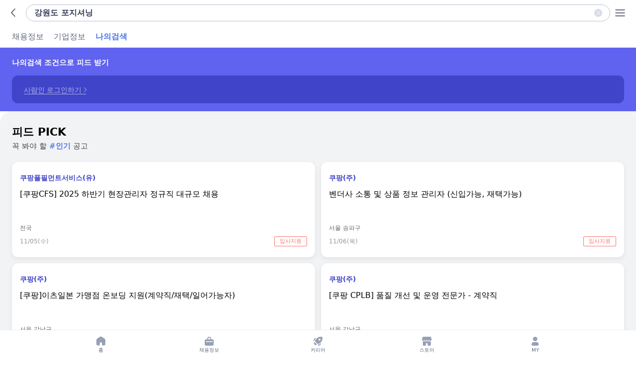

--- FILE ---
content_type: text/html; charset=UTF-8
request_url: https://m.saramin.co.kr/my-search/feed?searchword=%EA%B0%95%EC%9B%90%EB%8F%84+%ED%8F%AC%EC%A7%80%EC%85%94%EB%8B%9D
body_size: 21513
content:
<!DOCTYPE html><html lang="ko">
<head>
        <title>나의 검색</title>    <meta name="naver-site-verification" content="82caba6a5045a538463942940ce1f79a136b97e8" >
<meta name="keywords" content="취업, 구인, 구직, 아르바이트, 헤드헌팅, 알바, 자격증, 취업정보, 취업 정보, 취업뉴스, 취업 속보, 취업 뉴스, 취업상담실, 해외취업, 취업센터, 취업성공, 취업교육센터, 취업포털, 취업사이트, 채용, 채용포털, 채용정보, 고용정보, 알바, 일자리, 구인, 구인정보, 구직, 이력서, Work, Job, Career, cnldjq, rndls, rnwlr, dkfmqkdlxm, dkfqk, Recruit, 전직, 재취업, 여성취업, 정보통신취업, IT취업, 임원, CEO, 리쿠르트, 리크루트, 기업, 대기업, 중소기업, 벤처기업, 사람인, Saramin, tkfkadls, 인터넷 채용 시스템" >
<meta name="Description" content="채용정보,기업정보,기업뉴스,취업자료 를 사람인에서 확인하고 지원하세요" >
<meta name="write" content="사람인" >
<meta name="classification" content="GENERAL" >
<meta name="revisit" content="1 days" >
<meta name="distribution" content="GLOBAL" >
<meta name="robots" content="NOINDEX" >
<meta name="viewport" content="width=device-width, initial-scale=1.0, minimum-scale=1.0, maximum-scale=1.0, user-scalable=no, target-densitydpi=medium-dpi" >
<meta name="format-detection" content="telephone=no" >
<meta http-equiv="Content-Type" content="text/html; charset=utf-8" >
<meta http-equiv="Content-Language" content="ko-KR" >        <link href="/sri_css/m_layout.css?v=20251030103209" media="screen" rel="stylesheet" type="text/css" >
<link href="/sri_css/m_pattern.css?v=20251030103209" media="screen" rel="stylesheet" type="text/css" >
<link href="/sri_css/m_search_common.css?v=20251030103209" media="screen" rel="stylesheet" type="text/css" >
<link href="/sri_css/m_sticky.css?v=20251030103209" media="screen" rel="stylesheet" type="text/css" >
<link href="//www.saraminimage.co.kr/js/libs/swiper_4.4.6/swiper.min.css" media="screen" rel="stylesheet" type="text/css" >
<link href="/sri_css/m_sub_common.css?v=20251030103209" media="screen" rel="stylesheet" type="text/css" >
<link href="/sri_css/service/m_total-search.css?v=20251030103209" media="all" rel="stylesheet" type="text/css" >
<link href="https://m.saramin.co.kr/my-search/feed?searchword=강원도 포지셔닝" rel="canonical" >
<link href="android-app://kr.co.saramin.brandapp/https/m.saramin.co.kr/my-search/feed?searchword=강원도 포지셔닝" rel="alternate" >
<link href="ios-app://739013038/https/m.saramin.co.kr/my-search/feed?searchword=강원도 포지셔닝" rel="alternate" >
<link href="/sri_css/m_my_feed.css?v=20251030103209" media="screen" rel="stylesheet" type="text/css" >
<link href="//m.saramin.co.kr/favicon.ico?ver=3" rel="favicon" >
<link href="//m.saramin.co.kr/favicon.ico?ver=3" rel="icon" type="image/x-icon" >
<link href="//m.saramin.co.kr/favicon.ico?ver=3" rel="shortcut icon" type="image/x-icon" >    <script type="text/javascript" src="//www.saraminimage.co.kr/js/libs/jquery-1.8.3.min.js"></script>
<script type="text/javascript" src="/js/mobile-common.js?v=20251030103209"></script>
<script type="text/javascript" src="/js/sri-app-script.js?v=20251030103209"></script>
<script type="text/javascript" src="//www.saraminimage.co.kr/js/libs/swiper_4.4.6/swiper.min.js"></script>
<script type="text/javascript" src="/js/ui/dist/ui-module.js?v=20251030103209"></script>
<script type="text/javascript" src="/js/search/MyFeed.js?20251030103209"></script>
<script type="text/javascript" src="/js/nudge/element/HtmlBinder.js?v=20251030103209"></script>
<script type="text/javascript" src="/js/nudge/element/SlideContent.js?v=20251030103209"></script>
<script type="text/javascript" src="/js/nudge/element/ScrollContent.js?v=20251030103209"></script>
<script type="text/javascript" src="/js/nudge/element/SaveInput.js?v=20251030103209"></script>
<script type="text/javascript" src="/js/nudge/Data.js?v=20251030103209"></script>
<script type="text/javascript" src="/js/nudge/Info.js?v=20251030103209"></script>
<script type="text/javascript" src="/js/nudge/Render.js?v=20251030103209"></script>
<script type="text/javascript" src="/js/nudge/SearchConditionNudge.js?v=20251030103209"></script>
<script type="text/javascript">
    //<!--
    document.addEventListener("DOMContentLoaded", function () {window.nudge = new SearchConditionNudge();});    //-->
</script>        
<script>
(function(a_,i_,r_,_b,_r,_i,_d,_g,_e){if(!a_[_b]){var d={queue:[]};_r.concat(_i).forEach(function(a){var i_=a.split("."),a_=i_.pop();i_.reduce(function(a,i_){return a[i_]=a[i_]||{}},d)[a_]=function(){d.queue.push([a,arguments])}});a_[_b]=d;a_=i_.getElementsByTagName(r_)[0];i_=i_.createElement(r_);i_.onerror=function(){d.queue.filter(function(a){return 0<=_i.indexOf(a[0])}).forEach(function(a){a=a[1];a=a[a.length-1];"function"===typeof a&&a("error occur when load airbridge")})};i_.async=1;i_.src="//static.airbridge.io/sdk/latest/airbridge.min.js";a_.parentNode.insertBefore(i_,a_)}})(window,document,"script","airbridge","init fetchResource setBanner setDownload setDownloads openDeeplink setDeeplinks sendWeb setUserAgent setUserAlias addUserAlias setMobileAppData setUserId setUserEmail setUserPhone setUserAttributes clearUser setDeviceIFV setDeviceIFA setDeviceGAID events.send events.signIn events.signUp events.signOut events.purchased events.addedToCart events.productDetailsViewEvent events.homeViewEvent events.productListViewEvent events.searchResultViewEvent".split(" "),["events.wait"]);
var airbridgeWebKey = 'ca79046f9e144d959f976fe69cdcb672';
var appName = 'saramin';
//에어브릿지
airbridge.init({
    app: appName,
    webToken: airbridgeWebKey,
    useProtectedAttributionWindow : true,
    utmParsing: true,
    cookieWindow: 1,
    forceFirstPartyCookieID: true
});

function setCookie(name, value, expiredays) {
    var todayDate = new Date();
    todayDate.setDate( todayDate.getDate() + expiredays );
    document.cookie = name + "=" + escape( value ) + "; path=/; expires=" + todayDate.toGMTString() + ";";
}

if (!!window.sriapp && !!window.sriapp.getInfo) {
    var message = {
        types: 'os_name,device_real_name,airbridge_uuid,os_version,device_model,gaid,idfa,ifv,package_name',
        script: "airbridgeGetInfo(%@);"
    }
    window.sriapp.getInfo(JSON.stringify(message));
}

var app_info;
window.airbridgeGetInfo = function (json) {
    app_info = JSON.parse(json);
    if(!!app_info.airbridge_uuid){
        setCookie('airbridge_uuid',app_info.airbridge_uuid, 1);
    }
    if(!!app_info.os_name){
        setCookie('os_name',app_info.os_name, 1);
    }
    if(!!app_info.device_real_name){
        setCookie('device_model',app_info.device_real_name, 1);
    }
    if(!!app_info.os_version){
        setCookie('os_version',app_info.os_version, 1);
    }
    if(!!app_info.gaid){
        setCookie('airbridge_gaid',app_info.gaid, 1);
    }
    if(!!app_info.idfa){
        setCookie('airbridge_idfa',app_info.idfa, 1);
    }
    if(!!app_info.ifv){
        setCookie('airbridge_ifv',app_info.ifv, 1);
    }
    if(!!app_info.package_name){
        setCookie('airbridge_package_name',app_info.package_name, 1);
    }
};

</script>
<script>

  (function(i,s,o,g,r,a,m){i['GoogleAnalyticsObject']=r;i[r]=i[r]||function(){
  (i[r].q=i[r].q||[]).push(arguments)},i[r].l=1*new Date();a=s.createElement(o),
  m=s.getElementsByTagName(o)[0];a.async=1;a.src=g;m.parentNode.insertBefore(a,m)
  })(window,document,'script','https://www.google-analytics.com/analytics.js','ga');

  ga('create', 'UA-12546634-1', 'saramin.co.kr');
  ga('require', 'GTM-KN35GK2');
  ga('create', 'UA-12546634-1', 'auto', {'useAmpClientId': true});
  ga('require','displayfeatures');
  ga('require', 'linkid');
          ga('send', 'pageview');
  </script>    </head>
<body class="service-total-search  has-sticky">
                    <header id="wrapHeader" class="wrapHeader">
        <a href="javascript:window.history.back();" class="logo" data-nav-track="ga_lead|m-main|header|bi"><span class="blind">saramin</span></a>
<h1 class="wrap_tit">
    <button type="button" id="readonlyInput" class="txt_search">강원도 포지셔닝</button>
</h1>
<div class="wrap_header_menu">
            <button type="button" class="btnSearchDel">
            <svg width="24" height="24" viewBox="0 0 24 24" fill="none" xmlns="http://www.w3.org/2000/svg"><circle cx="12" cy="12" r="8" fill="#D7DCE5"/><g stroke="#ffffff" stroke-linecap="round"><path d="M15.7404 8.44446L8.65771 15.5556"/><path d="M8.65781 8.44446L15.7405 15.5556"/></g></svg>
            <span>검색어 삭제</span>
        </button>
        <a href="/total-menu" class="btnAllmenu" data-nav-track="ga_lead|m-main|header|total_menu">
        <svg width="24" height="24" viewBox="0 0 24 24" fill="none" xmlns="http://www.w3.org/2000/svg">
            <g stroke-width="1.5" stroke-linecap="round" stroke-linejoin="round"  stroke="currentColor">
                <path d="M3 12H21" />
                <path d="M3 6H21" />
                <path d="M3 18H21" />
            </g>
        </svg>
        <span class="blind">전체메뉴</span>
    </a>
</div>
        </header>
        
        <nav class="wrapNav">
            <div class="total_result total_search">
        <ul class="tabList">
            <li>
                <a href="/search?searchType=&searchword=%EA%B0%95%EC%9B%90%EB%8F%84+%ED%8F%AC%EC%A7%80%EC%85%94%EB%8B%9D" class="inTab"
                   data-nav-track="ga_lead|Msearch|tab|total_search">채용정보</a>
            </li>
            <li>
                <a href="/search/company?searchType=&searchword=%EA%B0%95%EC%9B%90%EB%8F%84+%ED%8F%AC%EC%A7%80%EC%85%94%EB%8B%9D" class="inTab"
                   data-nav-track="ga_lead|Msearch|tab|com_search">기업정보</a>
            </li>
            <li class="select">
                <a href="/my-search/feed?searchType=&searchword=%EA%B0%95%EC%9B%90%EB%8F%84+%ED%8F%AC%EC%A7%80%EC%85%94%EB%8B%9D" class="inTab"
                   data-nav-track="ga_lead|Msearch|tab|my_search">나의검색
                </a>
            </li>
        </ul>
    </div>
    </nav>
<script type="text/javascript">
    (function($) {
        var headerControll = {
            headerStickyY : function() {
                var isHeader = $('.wrapHeader').length,
                    isGnb = $('.wrap_gnb').length,
                    isGnbEmpty = $('.wrap_gnb').children().length < 1,
                    isLnb = $('.wrap_lnb').length;
                if(isHeader) {
                    if(isGnb) {
                        if(isLnb) {
                            $('.wrapNav').addClass('target_sticky');
                            if(!isGnbEmpty) {
                                $('.wrapNav').css('top', '-44px');
                            }
                            $('.wrap_lnb').addClass('target_sticky');
                            headerControll.fixedTopSearch($('.wrap_lnb'));

                            headerControll.lnbActive.init();
                        } else {
                            $('.wrapNav').addClass('target_sticky');
                            headerControll.fixedTopSearch($('.wrap_gnb'));
                        }
                        headerControll.gnbActive();
                    } else {
                        $('.wrapHeader').addClass('target_sticky');
                        headerControll.fixedTopSearch($('.wrapHeader'));
                    }
                }
            },

            headerStickyN : function() {
                var isHeader = $('.wrapHeader').length,
                    isGnb = $('.wrap_gnb').length,
                    isLnb = $('.wrap_lnb').length;

                if(isHeader) {
                    if(isGnb) {
                        if(isLnb) {
                            headerControll.lnbActive.init();
                        }
                        headerControll.gnbActive();
                    }
                }
            },

            fixedTopSearch : function (target) {  // 리스트 상단 정렬 등 추가고정이 필요한 영역
                $(document).ready(function() {
                    var isHeader = $('.wrapHeader')
                    var isTopSearch = $('#fixedTopSearch').length;
                    var isFilter = $('#filter_area');
                    if (target.selector == '.wrap_lnb'){
                        (isTopSearch) && $('#fixedTopSearch').removeClass('target_sticky').addClass('priority')
                    } else if (isFilter.find('.wrap_recruit_search').hasClass('wrap_recruit_search')) {
                        isHeader.addClass('priority');
                        isFilter.addClass('position_sticky');
                    } else {
                        (isTopSearch) && $('#fixedTopSearch').removeClass('target_sticky').addClass('priority');
                    }
                });
            },

            gnbActive : function () {
                var currentGnbItemIndex = $('#gnbSwiper .swiper-slide.on').index(),
                    initialSlideGnbIndex = currentGnbItemIndex - 1 < 0 ? 0 : currentGnbItemIndex - 1;

                var swiper_gnb = new Swiper('#gnbSwiper', {
                    slidesPerView : 'auto',
                    initialSlide : initialSlideGnbIndex,
                    centeredSlides : false,
                    paginationClickable : true,
                    grabCursor : true,
                    loop : false
                });
            },

            lnbActive : {
                init : function() {
                    var currentLnbItemIndex = $('#lnbSwiper .swiper-slide.on').index(),
                        initialSlideLnbIndex = currentLnbItemIndex - 1 < 0 ? 0 : currentLnbItemIndex - 1;

                    var swiper_lnb = new Swiper('#lnbSwiper', {
                        slidesPerView: 'auto',
                        initialSlide : initialSlideLnbIndex,
                        centeredSlides: false,
                        paginationClickable: true,
                        grabCursor: true,
                        loop : false
                    });

                    if ($('#linemap_panel').length) {
                        this.lnbToggle();
                    }
                },

                lnbToggle : function() {
                    var _this = this;
                    var linemapCheck = false;
                    var clickEl = $('#lnb_toggle');
                    clickEl.on('click', function() {
                        toggleActive();
                    });
                    var toggleActive = function() {
                        var panel = $('#linemap_panel');

                        if (!_this.linemapCheck) {
                            clickEl.addClass('on');
                            panel.show();
                        } else {
                            clickEl.removeClass('on');
                            panel.hide();
                        }
                        _this.linemapCheck = !_this.linemapCheck;
                    };
                    $(".content").on('touchmove', function() {
                        clickEl.removeClass('on');
                        $('#linemap_panel').hide();
                        _this.linemapCheck = false;
                    });
                }
            }
        };
        $(document).ready(function() {
            headerControll.headerStickyY();        })
    })(jQuery)
</script>
    <div id="wrapper" class="content">
        <div class="allsearch_wrap">
    <div class="search_word_zone">
                        <div class="header_feed">
        <h2>나의검색 조건으로 피드 받기</h2>
    </div>
    <div class="snb_feed">
        <div class="nudge">
            <button type="button" class="btn_go">
                <span class="link go_to_login_btn feed_track" data-track="login|">사람인 로그인하기</span>
            </button>
        </div>
    </div>
            </div>
    <div class="feed_pick_zone">
            <div class="search_feed pick">
        <div class="header_feed">
            <h2>피드 PICK</h2>
            <p class="copy">꼭 봐야 할 <span>#인기</span> 공고</p>
        </div>
        <div class="feed_zone">
                            <div class="list_feed">
                        <div class="sFlex tType icon5" data-idx="52112058">
        <a href="/job-search/view?rec_idx=52112058&cn=my-search&cns=feed&searchType=feedpick&searchword=&t_category=suited_list&t_content=suited_pick_favor" onclick="s_trackApply(this, 'suited_list', 'suited_pick_favor', '', 0);window.TopSearch.openRecruit(this.href); return false;" class="link feed_track" data-track="feedpick|recruit"><span class="blind">해당 공고 바로가기</span></a>
        <div class="itemJob">
            <span class="corp">쿠팡풀필먼트서비스(유)</span>
            <strong class="title">[쿠팡CFS] 2025 하반기 현장관리자 정규직 대규모 채용</strong>
            <span class="meta">전국</span>
        </div>
        <div class="itemDate">
            <span class="date">11/05(수)</span>
            <button  class="sri_btn_sm" title="클릭하면 입사지원할 수 있는 창이 뜹니다." onclick="try{quickApplyMobile(&#39;52112058&#39;,&#39;&#39;,&#39;t_category=suited_list&t_content=suited_pick_favor&#39;, &#39;searchType=feedpick&#39;); return false;} catch (e) {}; return false;" onmousedown="try{n_trackEvent(&#39;apply&#39;,&#39;quick_apply&#39;,&#39;&#39;);}catch(e){}"><span class="sri_btn_immediately" >입사지원</span></button>        </div>
    </div>
        <div class="sFlex tType icon6" data-idx="52121060">
        <a href="/job-search/view?rec_idx=52121060&cn=my-search&cns=feed&searchType=feedpick&searchword=&t_category=suited_list&t_content=suited_pick_favor" onclick="s_trackApply(this, 'suited_list', 'suited_pick_favor', '', 0);window.TopSearch.openRecruit(this.href); return false;" class="link feed_track" data-track="feedpick|recruit"><span class="blind">해당 공고 바로가기</span></a>
        <div class="itemJob">
            <span class="corp">쿠팡(주)</span>
            <strong class="title">벤더사 소통 및 상품 정보 관리자 (신입가능, 재택가능)</strong>
            <span class="meta">서울 송파구</span>
        </div>
        <div class="itemDate">
            <span class="date">11/06(목)</span>
            <button  class="sri_btn_sm" title="클릭하면 입사지원할 수 있는 창이 뜹니다." onclick="try{quickApplyMobile(&#39;52121060&#39;,&#39;&#39;,&#39;t_category=suited_list&t_content=suited_pick_favor&#39;, &#39;searchType=feedpick&#39;); return false;} catch (e) {}; return false;" onmousedown="try{n_trackEvent(&#39;apply&#39;,&#39;quick_apply&#39;,&#39;&#39;);}catch(e){}"><span class="sri_btn_immediately" >입사지원</span></button>        </div>
    </div>
        <div class="sFlex tType icon7" data-idx="52167042">
        <a href="/job-search/view?rec_idx=52167042&cn=my-search&cns=feed&searchType=feedpick&searchword=&t_category=suited_list&t_content=suited_pick_favor" onclick="s_trackApply(this, 'suited_list', 'suited_pick_favor', '', 0);window.TopSearch.openRecruit(this.href); return false;" class="link feed_track" data-track="feedpick|recruit"><span class="blind">해당 공고 바로가기</span></a>
        <div class="itemJob">
            <span class="corp">쿠팡(주)</span>
            <strong class="title">[쿠팡]이츠일본 가맹점 온보딩 지원(계약직/재택/일어가능자)</strong>
            <span class="meta">서울 강남구</span>
        </div>
        <div class="itemDate">
            <span class="date">11/05(수)</span>
            <button  class="sri_btn_sm" title="클릭하면 입사지원할 수 있는 창이 뜹니다." onclick="try{quickApplyMobile(&#39;52167042&#39;,&#39;&#39;,&#39;t_category=suited_list&t_content=suited_pick_favor&#39;, &#39;searchType=feedpick&#39;); return false;} catch (e) {}; return false;" onmousedown="try{n_trackEvent(&#39;apply&#39;,&#39;quick_apply&#39;,&#39;&#39;);}catch(e){}"><span class="sri_btn_immediately" >입사지원</span></button>        </div>
    </div>
        <div class="sFlex tType icon8" data-idx="52170327">
        <a href="/job-search/view?rec_idx=52170327&cn=my-search&cns=feed&searchType=feedpick&searchword=&t_category=suited_list&t_content=suited_pick_favor" onclick="s_trackApply(this, 'suited_list', 'suited_pick_favor', '', 0);window.TopSearch.openRecruit(this.href); return false;" class="link feed_track" data-track="feedpick|recruit"><span class="blind">해당 공고 바로가기</span></a>
        <div class="itemJob">
            <span class="corp">쿠팡(주)</span>
            <strong class="title">[쿠팡 CPLB] 품질 개선 및 운영 전문가 - 계약직</strong>
            <span class="meta">서울 강남구</span>
        </div>
        <div class="itemDate">
            <span class="date">11/12(수)</span>
            <button  class="sri_btn_sm" title="클릭하면 입사지원할 수 있는 창이 뜹니다." onclick="try{quickApplyMobile(&#39;52170327&#39;,&#39;&#39;,&#39;t_category=suited_list&t_content=suited_pick_favor&#39;, &#39;searchType=feedpick&#39;); return false;} catch (e) {}; return false;" onmousedown="try{n_trackEvent(&#39;apply&#39;,&#39;quick_apply&#39;,&#39;&#39;);}catch(e){}"><span class="sri_btn_immediately" >입사지원</span></button>        </div>
    </div>
                    </div>
                            <div class="list_feed" style="display:none">
                        <div class="sFlex tType icon2" data-idx="52054765">
        <a href="/job-search/view?rec_idx=52054765&cn=my-search&cns=feed&searchType=feedpick&searchword=&t_category=suited_list&t_content=suited_pick_favor" onclick="s_trackApply(this, 'suited_list', 'suited_pick_favor', '', 0);window.TopSearch.openRecruit(this.href); return false;" class="link feed_track" data-track="feedpick|recruit"><span class="blind">해당 공고 바로가기</span></a>
        <div class="itemJob">
            <span class="corp">미래융합교육원</span>
            <strong class="title">건양대학교병원_바이오 메디컬 AI(인공지능) 개발자 교육생 모집</strong>
            <span class="meta">대전 서구</span>
        </div>
        <div class="itemDate">
            <span class="date">12/22(월)</span>
            <button  class="sri_btn_sm" title="클릭하면 입사지원할 수 있는 창이 뜹니다." onclick="try{quickApplyMobile(&#39;52054765&#39;,&#39;&#39;,&#39;t_category=suited_list&t_content=suited_pick_favor&#39;, &#39;searchType=feedpick&#39;); return false;} catch (e) {}; return false;" onmousedown="try{n_trackEvent(&#39;apply&#39;,&#39;quick_apply&#39;,&#39;&#39;);}catch(e){}"><span class="sri_btn_immediately" >입사지원</span></button>        </div>
    </div>
        <div class="sFlex tType icon3" data-idx="52054669">
        <a href="/job-search/view?rec_idx=52054669&cn=my-search&cns=feed&searchType=feedpick&searchword=&t_category=suited_list&t_content=suited_pick_favor" onclick="s_trackApply(this, 'suited_list', 'suited_pick_favor', '', 0);window.TopSearch.openRecruit(this.href); return false;" class="link feed_track" data-track="feedpick|recruit"><span class="blind">해당 공고 바로가기</span></a>
        <div class="itemJob">
            <span class="corp">미래융합교육원</span>
            <strong class="title">로보테크 AI 자율주행 로봇 개발자 과정 교육생 모집</strong>
            <span class="meta">대전 서구</span>
        </div>
        <div class="itemDate">
            <span class="date">12/22(월)</span>
            <button  class="sri_btn_sm" title="클릭하면 입사지원할 수 있는 창이 뜹니다." onclick="try{quickApplyMobile(&#39;52054669&#39;,&#39;&#39;,&#39;t_category=suited_list&t_content=suited_pick_favor&#39;, &#39;searchType=feedpick&#39;); return false;} catch (e) {}; return false;" onmousedown="try{n_trackEvent(&#39;apply&#39;,&#39;quick_apply&#39;,&#39;&#39;);}catch(e){}"><span class="sri_btn_immediately" >입사지원</span></button>        </div>
    </div>
        <div class="sFlex tType icon4" data-idx="52055100">
        <a href="/job-search/view?rec_idx=52055100&cn=my-search&cns=feed&searchType=feedpick&searchword=&t_category=suited_list&t_content=suited_pick_favor" onclick="s_trackApply(this, 'suited_list', 'suited_pick_favor', '', 0);window.TopSearch.openRecruit(this.href); return false;" class="link feed_track" data-track="feedpick|recruit"><span class="blind">해당 공고 바로가기</span></a>
        <div class="itemJob">
            <span class="corp">(주)서원유통</span>
            <strong class="title">탑마트 채용연계형 인턴사원 모집</strong>
            <span class="meta">부산전체</span>
        </div>
        <div class="itemDate">
            <span class="date">11/09(일)</span>
            <a  class="sri_btn_sm" href="/job-search/view?rec_idx=52055100&amp;cn=my-search&amp;cns=feed&amp;searchType=feedpick&amp;searchword=&amp;t_category=suited_list&amp;t_content=suited_pick_favor&amp;searchType=feedpick" title="홈페이지 지원" onclick="try{s_trackApply(this, &#39;suited_list&#39;, &#39;suited_pick_favor&#39;);}catch(e){};"><span class="sri_btn_homepage_apply" >홈페이지 지원</span></a>        </div>
    </div>
        <div class="sFlex tType icon5" data-idx="52088414">
        <a href="/job-search/view?rec_idx=52088414&cn=my-search&cns=feed&searchType=feedpick&searchword=&t_category=suited_list&t_content=suited_pick_favor" onclick="s_trackApply(this, 'suited_list', 'suited_pick_favor', '', 0);window.TopSearch.openRecruit(this.href); return false;" class="link feed_track" data-track="feedpick|recruit"><span class="blind">해당 공고 바로가기</span></a>
        <div class="itemJob">
            <span class="corp">(주)휴온스글로벌</span>
            <strong class="title">2025년 하반기 휴온스그룹 로컬영업부문 신입사원 공개채용</strong>
            <span class="meta">경기 성남시 수정구</span>
        </div>
        <div class="itemDate">
            <span class="date">11/09(일)</span>
            <a  class="sri_btn_sm" href="/job-search/view?rec_idx=52088414&amp;cn=my-search&amp;cns=feed&amp;searchType=feedpick&amp;searchword=&amp;t_category=suited_list&amp;t_content=suited_pick_favor&amp;searchType=feedpick" title="홈페이지 지원" onclick="try{s_trackApply(this, &#39;suited_list&#39;, &#39;suited_pick_favor&#39;);}catch(e){};"><span class="sri_btn_homepage_apply" >홈페이지 지원</span></a>        </div>
    </div>
                    </div>
                            <div class="list_feed" style="display:none">
                        <div class="sFlex tType icon8" data-idx="52189907">
        <a href="/job-search/view?rec_idx=52189907&cn=my-search&cns=feed&searchType=feedpick&searchword=&t_category=suited_list&t_content=suited_pick_favor" onclick="s_trackApply(this, 'suited_list', 'suited_pick_favor', '', 0);window.TopSearch.openRecruit(this.href); return false;" class="link feed_track" data-track="feedpick|recruit"><span class="blind">해당 공고 바로가기</span></a>
        <div class="itemJob">
            <span class="corp">쿠팡로지스틱스서비스(유)</span>
            <strong class="title">[입사보너스150만] 쿠팡CLS 물류관리자 채용(현장운영관리)</strong>
            <span class="meta">전북 전주시</span>
        </div>
        <div class="itemDate">
            <span class="date">11/16(일)</span>
            <a  class="sri_btn_sm" href="/job-search/view?rec_idx=52189907&amp;cn=my-search&amp;cns=feed&amp;searchType=feedpick&amp;searchword=&amp;t_category=suited_list&amp;t_content=suited_pick_favor&amp;searchType=feedpick" title="홈페이지 지원" onclick="try{s_trackApply(this, &#39;suited_list&#39;, &#39;suited_pick_favor&#39;);}catch(e){};"><span class="sri_btn_homepage_apply" >홈페이지 지원</span></a>        </div>
    </div>
        <div class="sFlex tType icon9" data-idx="52181259">
        <a href="/job-search/view?rec_idx=52181259&cn=my-search&cns=feed&searchType=feedpick&searchword=&t_category=suited_list&t_content=suited_pick_favor" onclick="s_trackApply(this, 'suited_list', 'suited_pick_favor', '', 0);window.TopSearch.openRecruit(this.href); return false;" class="link feed_track" data-track="feedpick|recruit"><span class="blind">해당 공고 바로가기</span></a>
        <div class="itemJob">
            <span class="corp">쿠팡(주)</span>
            <strong class="title">[쿠팡] 이츠 세일즈 하반기 공개 채용 (1기/영업)</strong>
            <span class="meta">전국</span>
        </div>
        <div class="itemDate">
            <span class="date">11/06(목)</span>
            <button  class="sri_btn_sm" title="클릭하면 입사지원할 수 있는 창이 뜹니다." onclick="try{quickApplyMobile(&#39;52181259&#39;,&#39;&#39;,&#39;t_category=suited_list&t_content=suited_pick_favor&#39;, &#39;searchType=feedpick&#39;); return false;} catch (e) {}; return false;" onmousedown="try{n_trackEvent(&#39;apply&#39;,&#39;quick_apply&#39;,&#39;&#39;);}catch(e){}"><span class="sri_btn_immediately" >입사지원</span></button>        </div>
    </div>
        <div class="sFlex tType icon10" data-idx="52176925">
        <a href="/job-search/view?rec_idx=52176925&cn=my-search&cns=feed&searchType=feedpick&searchword=&t_category=suited_list&t_content=suited_pick_favor" onclick="s_trackApply(this, 'suited_list', 'suited_pick_favor', '', 0);window.TopSearch.openRecruit(this.href); return false;" class="link feed_track" data-track="feedpick|recruit"><span class="blind">해당 공고 바로가기</span></a>
        <div class="itemJob">
            <span class="corp">쿠팡(주)</span>
            <strong class="title">[쿠팡페이] 시니어 백엔드 엔지니어 집중채용 (계약직)</strong>
            <span class="meta">서울 송파구</span>
        </div>
        <div class="itemDate">
            <span class="date">내일마감</span>
            <a  class="sri_btn_sm" href="/job-search/view?rec_idx=52176925&amp;cn=my-search&amp;cns=feed&amp;searchType=feedpick&amp;searchword=&amp;t_category=suited_list&amp;t_content=suited_pick_favor&amp;searchType=feedpick" title="홈페이지 지원" onclick="try{s_trackApply(this, &#39;suited_list&#39;, &#39;suited_pick_favor&#39;);}catch(e){};"><span class="sri_btn_homepage_apply" >홈페이지 지원</span></a>        </div>
    </div>
        <div class="sFlex tType icon11" data-idx="52188419">
        <a href="/job-search/view?rec_idx=52188419&cn=my-search&cns=feed&searchType=feedpick&searchword=&t_category=suited_list&t_content=suited_pick_favor" onclick="s_trackApply(this, 'suited_list', 'suited_pick_favor', '', 0);window.TopSearch.openRecruit(this.href); return false;" class="link feed_track" data-track="feedpick|recruit"><span class="blind">해당 공고 바로가기</span></a>
        <div class="itemJob">
            <span class="corp">쿠팡풀필먼트서비스(유)</span>
            <strong class="title">물류운영, 엔지니어, 경영지원,EHS 경력 채용</strong>
            <span class="meta">전국</span>
        </div>
        <div class="itemDate">
            <span class="date">11/30(일)</span>
            <a  class="sri_btn_sm" href="/job-search/view?rec_idx=52188419&amp;cn=my-search&amp;cns=feed&amp;searchType=feedpick&amp;searchword=&amp;t_category=suited_list&amp;t_content=suited_pick_favor&amp;searchType=feedpick" title="접수방법 확인" onclick="try{s_trackApply(this, &#39;suited_list&#39;, &#39;suited_pick_favor&#39;);}catch(e){};"><span class="sri_btn_apply_confirm" >접수방법 확인</span></a>        </div>
    </div>
                    </div>
                            <div class="list_feed" style="display:none">
                        <div class="sFlex tType icon0" data-idx="52097710">
        <a href="/job-search/view?rec_idx=52097710&cn=my-search&cns=feed&searchType=feedpick&searchword=&t_category=suited_list&t_content=suited_pick_favor" onclick="s_trackApply(this, 'suited_list', 'suited_pick_favor', '', 0);window.TopSearch.openRecruit(this.href); return false;" class="link feed_track" data-track="feedpick|recruit"><span class="blind">해당 공고 바로가기</span></a>
        <div class="itemJob">
            <span class="corp">(주)코스알엑스</span>
            <strong class="title">[㈜코스알엑스] 2025년 하반기 신입/경력 수시채용</strong>
            <span class="meta">서울 강남구</span>
        </div>
        <div class="itemDate">
            <span class="date">11/05(수)</span>
            <button  class="sri_btn_sm" title="클릭하면 입사지원할 수 있는 창이 뜹니다." onclick="try{quickApplyMobile(&#39;52097710&#39;,&#39;&#39;,&#39;t_category=suited_list&t_content=suited_pick_favor&#39;, &#39;searchType=feedpick&#39;); return false;} catch (e) {}; return false;" onmousedown="try{n_trackEvent(&#39;apply&#39;,&#39;quick_apply&#39;,&#39;&#39;);}catch(e){}"><span class="sri_btn_immediately" >입사지원</span></button>        </div>
    </div>
        <div class="sFlex tType icon1" data-idx="52170602">
        <a href="/job-search/view?rec_idx=52170602&cn=my-search&cns=feed&searchType=feedpick&searchword=&t_category=suited_list&t_content=suited_pick_favor" onclick="s_trackApply(this, 'suited_list', 'suited_pick_favor', '', 0);window.TopSearch.openRecruit(this.href); return false;" class="link feed_track" data-track="feedpick|recruit"><span class="blind">해당 공고 바로가기</span></a>
        <div class="itemJob">
            <span class="corp">(주)글로벌스탠다드테크놀로지</span>
            <strong class="title">[GST] 2025 하반기 공개 채용</strong>
            <span class="meta">경기 화성시</span>
        </div>
        <div class="itemDate">
            <span class="date">11/14(금)</span>
            <button  class="sri_btn_sm" title="클릭하면 입사지원할 수 있는 창이 뜹니다." onclick="try{quickApplyMobile(&#39;52170602&#39;,&#39;&#39;,&#39;t_category=suited_list&t_content=suited_pick_favor&#39;, &#39;searchType=feedpick&#39;); return false;} catch (e) {}; return false;" onmousedown="try{n_trackEvent(&#39;apply&#39;,&#39;quick_apply&#39;,&#39;&#39;);}catch(e){}"><span class="sri_btn_immediately" >입사지원</span></button>        </div>
    </div>
        <div class="sFlex tType icon2" data-idx="51958501">
        <a href="/job-search/view?rec_idx=51958501&cn=my-search&cns=feed&searchType=feedpick&searchword=&t_category=suited_list&t_content=suited_pick_favor" onclick="s_trackApply(this, 'suited_list', 'suited_pick_favor', '', 0);window.TopSearch.openRecruit(this.href); return false;" class="link feed_track" data-track="feedpick|recruit"><span class="blind">해당 공고 바로가기</span></a>
        <div class="itemJob">
            <span class="corp">청오디피케이(주)</span>
            <strong class="title">2025년 도미노피자 직영매장직 공개채용</strong>
            <span class="meta">서울전체</span>
        </div>
        <div class="itemDate">
            <span class="date">내일마감</span>
            <button  class="sri_btn_sm" title="클릭하면 입사지원할 수 있는 창이 뜹니다." onclick="try{quickApplyMobile(&#39;51958501&#39;,&#39;&#39;,&#39;t_category=suited_list&t_content=suited_pick_favor&#39;, &#39;searchType=feedpick&#39;); return false;} catch (e) {}; return false;" onmousedown="try{n_trackEvent(&#39;apply&#39;,&#39;quick_apply&#39;,&#39;&#39;);}catch(e){}"><span class="sri_btn_immediately" >입사지원</span></button>        </div>
    </div>
        <div class="sFlex tType icon3" data-idx="52155312">
        <a href="/job-search/view?rec_idx=52155312&cn=my-search&cns=feed&searchType=feedpick&searchword=&t_category=suited_list&t_content=suited_pick_favor" onclick="s_trackApply(this, 'suited_list', 'suited_pick_favor', '', 0);window.TopSearch.openRecruit(this.href); return false;" class="link feed_track" data-track="feedpick|recruit"><span class="blind">해당 공고 바로가기</span></a>
        <div class="itemJob">
            <span class="corp">(주)케이지엔지니어링종합건축사사무소</span>
            <strong class="title">2026년 신입사원 공개채용</strong>
            <span class="meta">서울 송파구</span>
        </div>
        <div class="itemDate">
            <span class="date">11/10(월)</span>
            <a  class="sri_btn_sm" href="/job-search/recruitin?rec_idx=52155312&amp;t_category=suited_list&amp;t_content=suited_pick_favor&amp;searchType=feedpick" target="_blank" title="입사지원" onclick="try{s_trackApply(this, &#39;suited_list&#39;, &#39;suited_pick_favor&#39;);}catch(e){};"><span class="sri_btn_recruitin_apply" >입사지원</span></a>        </div>
    </div>
                    </div>
                            <div class="list_feed" style="display:none">
                        <div class="sFlex tType icon0" data-idx="52130125">
        <a href="/job-search/view?rec_idx=52130125&cn=my-search&cns=feed&searchType=feedpick&searchword=&t_category=suited_list&t_content=suited_pick_favor" onclick="s_trackApply(this, 'suited_list', 'suited_pick_favor', '', 0);window.TopSearch.openRecruit(this.href); return false;" class="link feed_track" data-track="feedpick|recruit"><span class="blind">해당 공고 바로가기</span></a>
        <div class="itemJob">
            <span class="corp">(주)쥬비스다이어트</span>
            <strong class="title">쥬비스다이어트 신입사원(인턴) 공개 채용</strong>
            <span class="meta">서울 강남구</span>
        </div>
        <div class="itemDate">
            <span class="date">11/14(금)</span>
            <button  class="sri_btn_sm" title="클릭하면 입사지원할 수 있는 창이 뜹니다." onclick="try{quickApplyMobile(&#39;52130125&#39;,&#39;&#39;,&#39;t_category=suited_list&t_content=suited_pick_favor&#39;, &#39;searchType=feedpick&#39;); return false;} catch (e) {}; return false;" onmousedown="try{n_trackEvent(&#39;apply&#39;,&#39;quick_apply&#39;,&#39;&#39;);}catch(e){}"><span class="sri_btn_immediately" >입사지원</span></button>        </div>
    </div>
        <div class="sFlex tType icon1" data-idx="51997335">
        <a href="/job-search/view?rec_idx=51997335&cn=my-search&cns=feed&searchType=feedpick&searchword=&t_category=suited_list&t_content=suited_pick_favor" onclick="s_trackApply(this, 'suited_list', 'suited_pick_favor', '', 0);window.TopSearch.openRecruit(this.href); return false;" class="link feed_track" data-track="feedpick|recruit"><span class="blind">해당 공고 바로가기</span></a>
        <div class="itemJob">
            <span class="corp">에스케이바이오텍(주)</span>
            <strong class="title">[SK바이오텍] 수시채용(보안기획,안전,품질,조직/교육,사무)</strong>
            <span class="meta">대전전체</span>
        </div>
        <div class="itemDate">
            <span class="date">내일마감</span>
            <a  class="sri_btn_sm" href="/job-search/view?rec_idx=51997335&amp;cn=my-search&amp;cns=feed&amp;searchType=feedpick&amp;searchword=&amp;t_category=suited_list&amp;t_content=suited_pick_favor&amp;searchType=feedpick" title="홈페이지 지원" onclick="try{s_trackApply(this, &#39;suited_list&#39;, &#39;suited_pick_favor&#39;);}catch(e){};"><span class="sri_btn_homepage_apply" >홈페이지 지원</span></a>        </div>
    </div>
        <div class="sFlex tType icon2" data-idx="52014178">
        <a href="/job-search/view?rec_idx=52014178&cn=my-search&cns=feed&searchType=feedpick&searchword=&t_category=suited_list&t_content=suited_pick_favor" onclick="s_trackApply(this, 'suited_list', 'suited_pick_favor', '', 0);window.TopSearch.openRecruit(this.href); return false;" class="link feed_track" data-track="feedpick|recruit"><span class="blind">해당 공고 바로가기</span></a>
        <div class="itemJob">
            <span class="corp">케이티텔레캅(주)</span>
            <strong class="title">2025년 하반기 신입사원 공개채용</strong>
            <span class="meta">서울 구로구</span>
        </div>
        <div class="itemDate">
            <span class="date"><span class="lastday">오늘마감</span></span>
            <a  class="sri_btn_sm" href="/job-search/view?rec_idx=52014178&amp;cn=my-search&amp;cns=feed&amp;searchType=feedpick&amp;searchword=&amp;t_category=suited_list&amp;t_content=suited_pick_favor&amp;searchType=feedpick" title="홈페이지 지원" onclick="try{s_trackApply(this, &#39;suited_list&#39;, &#39;suited_pick_favor&#39;);}catch(e){};"><span class="sri_btn_homepage_apply" >홈페이지 지원</span></a>        </div>
    </div>
        <div class="sFlex tType icon3" data-idx="52065171">
        <a href="/job-search/view?rec_idx=52065171&cn=my-search&cns=feed&searchType=feedpick&searchword=&t_category=suited_list&t_content=suited_pick_favor" onclick="s_trackApply(this, 'suited_list', 'suited_pick_favor', '', 0);window.TopSearch.openRecruit(this.href); return false;" class="link feed_track" data-track="feedpick|recruit"><span class="blind">해당 공고 바로가기</span></a>
        <div class="itemJob">
            <span class="corp">코리아신탁(주)</span>
            <strong class="title">코리아신탁(주) 2025년 하반기 공개채용</strong>
            <span class="meta">서울 강남구</span>
        </div>
        <div class="itemDate">
            <span class="date">11/08(토)</span>
            <a  class="sri_btn_sm" href="/job-search/view?rec_idx=52065171&amp;cn=my-search&amp;cns=feed&amp;searchType=feedpick&amp;searchword=&amp;t_category=suited_list&amp;t_content=suited_pick_favor&amp;searchType=feedpick" title="홈페이지 지원" onclick="try{s_trackApply(this, &#39;suited_list&#39;, &#39;suited_pick_favor&#39;);}catch(e){};"><span class="sri_btn_homepage_apply" >홈페이지 지원</span></a>        </div>
    </div>
                    </div>
                            <div class="list_feed" style="display:none">
                        <div class="sFlex tType icon3" data-idx="52099412">
        <a href="/job-search/view?rec_idx=52099412&cn=my-search&cns=feed&searchType=feedpick&searchword=&t_category=suited_list&t_content=suited_pick_favor" onclick="s_trackApply(this, 'suited_list', 'suited_pick_favor', '', 0);window.TopSearch.openRecruit(this.href); return false;" class="link feed_track" data-track="feedpick|recruit"><span class="blind">해당 공고 바로가기</span></a>
        <div class="itemJob">
            <span class="corp">신성통상(주)</span>
            <strong class="title">신성통상(주) TK영업팀 유통영업 담당자 채용</strong>
            <span class="meta">서울 강동구</span>
        </div>
        <div class="itemDate">
            <span class="date">11/20(목)</span>
            <a  class="sri_btn_sm" href="/job-search/view?rec_idx=52099412&amp;cn=my-search&amp;cns=feed&amp;searchType=feedpick&amp;searchword=&amp;t_category=suited_list&amp;t_content=suited_pick_favor&amp;searchType=feedpick" title="홈페이지 지원" onclick="try{s_trackApply(this, &#39;suited_list&#39;, &#39;suited_pick_favor&#39;);}catch(e){};"><span class="sri_btn_homepage_apply" >홈페이지 지원</span></a>        </div>
    </div>
        <div class="sFlex tType icon4" data-idx="52098459">
        <a href="/job-search/view?rec_idx=52098459&cn=my-search&cns=feed&searchType=feedpick&searchword=&t_category=suited_list&t_content=suited_pick_favor" onclick="s_trackApply(this, 'suited_list', 'suited_pick_favor', '', 0);window.TopSearch.openRecruit(this.href); return false;" class="link feed_track" data-track="feedpick|recruit"><span class="blind">해당 공고 바로가기</span></a>
        <div class="itemJob">
            <span class="corp">(주)태준제약</span>
            <strong class="title">10월 각 부문별 채용</strong>
            <span class="meta">서울 용산구</span>
        </div>
        <div class="itemDate">
            <span class="date"><span class="lastday">오늘마감</span></span>
            <a  class="sri_btn_sm" href="/job-search/view?rec_idx=52098459&amp;cn=my-search&amp;cns=feed&amp;searchType=feedpick&amp;searchword=&amp;t_category=suited_list&amp;t_content=suited_pick_favor&amp;searchType=feedpick" title="홈페이지 지원" onclick="try{s_trackApply(this, &#39;suited_list&#39;, &#39;suited_pick_favor&#39;);}catch(e){};"><span class="sri_btn_homepage_apply" >홈페이지 지원</span></a>        </div>
    </div>
        <div class="sFlex tType icon5" data-idx="52109864">
        <a href="/job-search/view?rec_idx=52109864&cn=my-search&cns=feed&searchType=feedpick&searchword=&t_category=suited_list&t_content=suited_pick_favor" onclick="s_trackApply(this, 'suited_list', 'suited_pick_favor', '', 0);window.TopSearch.openRecruit(this.href); return false;" class="link feed_track" data-track="feedpick|recruit"><span class="blind">해당 공고 바로가기</span></a>
        <div class="itemJob">
            <span class="corp">동아쏘시오홀딩스(주)</span>
            <strong class="title">동아쏘시오그룹 2025년 하반기 공개채용</strong>
            <span class="meta">서울 동대문구</span>
        </div>
        <div class="itemDate">
            <span class="date"><span class="lastday">오늘마감</span></span>
            <a  class="sri_btn_sm" href="/job-search/view?rec_idx=52109864&amp;cn=my-search&amp;cns=feed&amp;searchType=feedpick&amp;searchword=&amp;t_category=suited_list&amp;t_content=suited_pick_favor&amp;searchType=feedpick" title="홈페이지 지원" onclick="try{s_trackApply(this, &#39;suited_list&#39;, &#39;suited_pick_favor&#39;);}catch(e){};"><span class="sri_btn_homepage_apply" >홈페이지 지원</span></a>        </div>
    </div>
        <div class="sFlex tType icon6" data-idx="52119194">
        <a href="/job-search/view?rec_idx=52119194&cn=my-search&cns=feed&searchType=feedpick&searchword=&t_category=suited_list&t_content=suited_pick_favor" onclick="s_trackApply(this, 'suited_list', 'suited_pick_favor', '', 0);window.TopSearch.openRecruit(this.href); return false;" class="link feed_track" data-track="feedpick|recruit"><span class="blind">해당 공고 바로가기</span></a>
        <div class="itemJob">
            <span class="corp">(주)인스파이어인티그레이티드리조트</span>
            <strong class="title">각 부문 정규직 채용</strong>
            <span class="meta">인천 중구</span>
        </div>
        <div class="itemDate">
            <span class="date">11/09(일)</span>
            <a  class="sri_btn_sm" href="/job-search/view?rec_idx=52119194&amp;cn=my-search&amp;cns=feed&amp;searchType=feedpick&amp;searchword=&amp;t_category=suited_list&amp;t_content=suited_pick_favor&amp;searchType=feedpick" title="홈페이지 지원" onclick="try{s_trackApply(this, &#39;suited_list&#39;, &#39;suited_pick_favor&#39;);}catch(e){};"><span class="sri_btn_homepage_apply" >홈페이지 지원</span></a>        </div>
    </div>
                    </div>
                            <div class="list_feed" style="display:none">
                        <div class="sFlex tType icon0" data-idx="52128113">
        <a href="/job-search/view?rec_idx=52128113&cn=my-search&cns=feed&searchType=feedpick&searchword=&t_category=suited_list&t_content=suited_pick_favor" onclick="s_trackApply(this, 'suited_list', 'suited_pick_favor', '', 0);window.TopSearch.openRecruit(this.href); return false;" class="link feed_track" data-track="feedpick|recruit"><span class="blind">해당 공고 바로가기</span></a>
        <div class="itemJob">
            <span class="corp">(주)셀트리온제약</span>
            <strong class="title">㈜셀트리온제약 신입/경력 수시채용</strong>
            <span class="meta">인천 연수구</span>
        </div>
        <div class="itemDate">
            <span class="date">내일마감</span>
            <a  class="sri_btn_sm" href="/job-search/view?rec_idx=52128113&amp;cn=my-search&amp;cns=feed&amp;searchType=feedpick&amp;searchword=&amp;t_category=suited_list&amp;t_content=suited_pick_favor&amp;searchType=feedpick" title="홈페이지 지원" onclick="try{s_trackApply(this, &#39;suited_list&#39;, &#39;suited_pick_favor&#39;);}catch(e){};"><span class="sri_btn_homepage_apply" >홈페이지 지원</span></a>        </div>
    </div>
        <div class="sFlex tType icon1" data-idx="52130532">
        <a href="/job-search/view?rec_idx=52130532&cn=my-search&cns=feed&searchType=feedpick&searchword=&t_category=suited_list&t_content=suited_pick_favor" onclick="s_trackApply(this, 'suited_list', 'suited_pick_favor', '', 0);window.TopSearch.openRecruit(this.href); return false;" class="link feed_track" data-track="feedpick|recruit"><span class="blind">해당 공고 바로가기</span></a>
        <div class="itemJob">
            <span class="corp">(주)SPC삼립</span>
            <strong class="title">[SPC삼립] 부문별 경력직 모집 사업전략, 영업, 통계</strong>
            <span class="meta">서울 서초구</span>
        </div>
        <div class="itemDate">
            <span class="date">내일마감</span>
            <a  class="sri_btn_sm" href="/job-search/view?rec_idx=52130532&amp;cn=my-search&amp;cns=feed&amp;searchType=feedpick&amp;searchword=&amp;t_category=suited_list&amp;t_content=suited_pick_favor&amp;searchType=feedpick" title="홈페이지 지원" onclick="try{s_trackApply(this, &#39;suited_list&#39;, &#39;suited_pick_favor&#39;);}catch(e){};"><span class="sri_btn_homepage_apply" >홈페이지 지원</span></a>        </div>
    </div>
        <div class="sFlex tType icon2" data-idx="52145617">
        <a href="/job-search/view?rec_idx=52145617&cn=my-search&cns=feed&searchType=feedpick&searchword=&t_category=suited_list&t_content=suited_pick_favor" onclick="s_trackApply(this, 'suited_list', 'suited_pick_favor', '', 0);window.TopSearch.openRecruit(this.href); return false;" class="link feed_track" data-track="feedpick|recruit"><span class="blind">해당 공고 바로가기</span></a>
        <div class="itemJob">
            <span class="corp">(주)도루코</span>
            <strong class="title">2025년 하반기 신입/경력사원 채용</strong>
            <span class="meta">서울 강남구</span>
        </div>
        <div class="itemDate">
            <span class="date">11/12(수)</span>
            <a  class="sri_btn_sm" href="/job-search/view?rec_idx=52145617&amp;cn=my-search&amp;cns=feed&amp;searchType=feedpick&amp;searchword=&amp;t_category=suited_list&amp;t_content=suited_pick_favor&amp;searchType=feedpick" title="홈페이지 지원" onclick="try{s_trackApply(this, &#39;suited_list&#39;, &#39;suited_pick_favor&#39;);}catch(e){};"><span class="sri_btn_homepage_apply" >홈페이지 지원</span></a>        </div>
    </div>
        <div class="sFlex tType icon3" data-idx="52143511">
        <a href="/job-search/view?rec_idx=52143511&cn=my-search&cns=feed&searchType=feedpick&searchword=&t_category=suited_list&t_content=suited_pick_favor" onclick="s_trackApply(this, 'suited_list', 'suited_pick_favor', '', 0);window.TopSearch.openRecruit(this.href); return false;" class="link feed_track" data-track="feedpick|recruit"><span class="blind">해당 공고 바로가기</span></a>
        <div class="itemJob">
            <span class="corp">한국엔에스케이(주)</span>
            <strong class="title">한국NSK㈜ 신입/경력 사원 모집</strong>
            <span class="meta">경남 창원시 성산구</span>
        </div>
        <div class="itemDate">
            <span class="date">11/07(금)</span>
            <a  class="sri_btn_sm" href="/job-search/view?rec_idx=52143511&amp;cn=my-search&amp;cns=feed&amp;searchType=feedpick&amp;searchword=&amp;t_category=suited_list&amp;t_content=suited_pick_favor&amp;searchType=feedpick" title="홈페이지 지원" onclick="try{s_trackApply(this, &#39;suited_list&#39;, &#39;suited_pick_favor&#39;);}catch(e){};"><span class="sri_btn_homepage_apply" >홈페이지 지원</span></a>        </div>
    </div>
                    </div>
                            <div class="list_feed" style="display:none">
                        <div class="sFlex tType icon5" data-idx="52148499">
        <a href="/job-search/view?rec_idx=52148499&cn=my-search&cns=feed&searchType=feedpick&searchword=&t_category=suited_list&t_content=suited_pick_favor" onclick="s_trackApply(this, 'suited_list', 'suited_pick_favor', '', 0);window.TopSearch.openRecruit(this.href); return false;" class="link feed_track" data-track="feedpick|recruit"><span class="blind">해당 공고 바로가기</span></a>
        <div class="itemJob">
            <span class="corp">캐논코리아 주식회사</span>
            <strong class="title">2025년 10월 캐논코리아 경력사원(계약직) 채용</strong>
            <span class="meta">경기 안산시</span>
        </div>
        <div class="itemDate">
            <span class="date">11/09(일)</span>
            <a  class="sri_btn_sm" href="/job-search/view?rec_idx=52148499&amp;cn=my-search&amp;cns=feed&amp;searchType=feedpick&amp;searchword=&amp;t_category=suited_list&amp;t_content=suited_pick_favor&amp;searchType=feedpick" title="홈페이지 지원" onclick="try{s_trackApply(this, &#39;suited_list&#39;, &#39;suited_pick_favor&#39;);}catch(e){};"><span class="sri_btn_homepage_apply" >홈페이지 지원</span></a>        </div>
    </div>
        <div class="sFlex tType icon6" data-idx="52166247">
        <a href="/job-search/view?rec_idx=52166247&cn=my-search&cns=feed&searchType=feedpick&searchword=&t_category=suited_list&t_content=suited_pick_favor" onclick="s_trackApply(this, 'suited_list', 'suited_pick_favor', '', 0);window.TopSearch.openRecruit(this.href); return false;" class="link feed_track" data-track="feedpick|recruit"><span class="blind">해당 공고 바로가기</span></a>
        <div class="itemJob">
            <span class="corp">(주)화승코퍼레이션</span>
            <strong class="title">2026년 상반기 신입/경력 채용</strong>
            <span class="meta">부산 연제구</span>
        </div>
        <div class="itemDate">
            <span class="date">11/11(화)</span>
            <a  class="sri_btn_sm" href="/job-search/view?rec_idx=52166247&amp;cn=my-search&amp;cns=feed&amp;searchType=feedpick&amp;searchword=&amp;t_category=suited_list&amp;t_content=suited_pick_favor&amp;searchType=feedpick" title="홈페이지 지원" onclick="try{s_trackApply(this, &#39;suited_list&#39;, &#39;suited_pick_favor&#39;);}catch(e){};"><span class="sri_btn_homepage_apply" >홈페이지 지원</span></a>        </div>
    </div>
        <div class="sFlex tType icon7" data-idx="52169662">
        <a href="/job-search/view?rec_idx=52169662&cn=my-search&cns=feed&searchType=feedpick&searchword=&t_category=suited_list&t_content=suited_pick_favor" onclick="s_trackApply(this, 'suited_list', 'suited_pick_favor', '', 0);window.TopSearch.openRecruit(this.href); return false;" class="link feed_track" data-track="feedpick|recruit"><span class="blind">해당 공고 바로가기</span></a>
        <div class="itemJob">
            <span class="corp">자화전자(주)</span>
            <strong class="title">자화전자㈜ 2025년 10월 대규모 수시채용</strong>
            <span class="meta">충북 청주시 청원구</span>
        </div>
        <div class="itemDate">
            <span class="date">11/08(토)</span>
            <a  class="sri_btn_sm" href="/job-search/view?rec_idx=52169662&amp;cn=my-search&amp;cns=feed&amp;searchType=feedpick&amp;searchword=&amp;t_category=suited_list&amp;t_content=suited_pick_favor&amp;searchType=feedpick" title="홈페이지 지원" onclick="try{s_trackApply(this, &#39;suited_list&#39;, &#39;suited_pick_favor&#39;);}catch(e){};"><span class="sri_btn_homepage_apply" >홈페이지 지원</span></a>        </div>
    </div>
        <div class="sFlex tType icon8" data-idx="52177678">
        <a href="/job-search/view?rec_idx=52177678&cn=my-search&cns=feed&searchType=feedpick&searchword=&t_category=suited_list&t_content=suited_pick_favor" onclick="s_trackApply(this, 'suited_list', 'suited_pick_favor', '', 0);window.TopSearch.openRecruit(this.href); return false;" class="link feed_track" data-track="feedpick|recruit"><span class="blind">해당 공고 바로가기</span></a>
        <div class="itemJob">
            <span class="corp">엘에이치주거복지정보(주)</span>
            <strong class="title">LH주거복지정보㈜ 2025년 행정직, 상담직(보훈 특별전형) 정규직 채용 공고</strong>
            <span class="meta">경기 성남시 분당구</span>
        </div>
        <div class="itemDate">
            <span class="date">11/13(목)</span>
            <a  class="sri_btn_sm" href="/job-search/view?rec_idx=52177678&amp;cn=my-search&amp;cns=feed&amp;searchType=feedpick&amp;searchword=&amp;t_category=suited_list&amp;t_content=suited_pick_favor&amp;searchType=feedpick" title="홈페이지 지원" onclick="try{s_trackApply(this, &#39;suited_list&#39;, &#39;suited_pick_favor&#39;);}catch(e){};"><span class="sri_btn_homepage_apply" >홈페이지 지원</span></a>        </div>
    </div>
                    </div>
                            <div class="list_feed" style="display:none">
                        <div class="sFlex tType icon4" data-idx="52186021">
        <a href="/job-search/view?rec_idx=52186021&cn=my-search&cns=feed&searchType=feedpick&searchword=&t_category=suited_list&t_content=suited_pick_favor" onclick="s_trackApply(this, 'suited_list', 'suited_pick_favor', '', 0);window.TopSearch.openRecruit(this.href); return false;" class="link feed_track" data-track="feedpick|recruit"><span class="blind">해당 공고 바로가기</span></a>
        <div class="itemJob">
            <span class="corp">(주)대웅제약</span>
            <strong class="title">2025 하반기 대웅그룹 신입/주니어경력 채용</strong>
            <span class="meta">전국</span>
        </div>
        <div class="itemDate">
            <span class="date">11/16(일)</span>
            <a  class="sri_btn_sm" href="/job-search/view?rec_idx=52186021&amp;cn=my-search&amp;cns=feed&amp;searchType=feedpick&amp;searchword=&amp;t_category=suited_list&amp;t_content=suited_pick_favor&amp;searchType=feedpick" title="홈페이지 지원" onclick="try{s_trackApply(this, &#39;suited_list&#39;, &#39;suited_pick_favor&#39;);}catch(e){};"><span class="sri_btn_homepage_apply" >홈페이지 지원</span></a>        </div>
    </div>
        <div class="sFlex tType icon5" data-idx="52189920">
        <a href="/job-search/view?rec_idx=52189920&cn=my-search&cns=feed&searchType=feedpick&searchword=&t_category=suited_list&t_content=suited_pick_favor" onclick="s_trackApply(this, 'suited_list', 'suited_pick_favor', '', 0);window.TopSearch.openRecruit(this.href); return false;" class="link feed_track" data-track="feedpick|recruit"><span class="blind">해당 공고 바로가기</span></a>
        <div class="itemJob">
            <span class="corp">교보생명보험(주)</span>
            <strong class="title">FY2025 하반기 교보생명 경력사원 채용공고</strong>
            <span class="meta">서울 종로구</span>
        </div>
        <div class="itemDate">
            <span class="date">11/13(목)</span>
            <a  class="sri_btn_sm" href="/job-search/view?rec_idx=52189920&amp;cn=my-search&amp;cns=feed&amp;searchType=feedpick&amp;searchword=&amp;t_category=suited_list&amp;t_content=suited_pick_favor&amp;searchType=feedpick" title="홈페이지 지원" onclick="try{s_trackApply(this, &#39;suited_list&#39;, &#39;suited_pick_favor&#39;);}catch(e){};"><span class="sri_btn_homepage_apply" >홈페이지 지원</span></a>        </div>
    </div>
        <div class="sFlex tType icon6" data-idx="52066909">
        <a href="/job-search/view?rec_idx=52066909&cn=my-search&cns=feed&searchType=feedpick&searchword=&t_category=suited_list&t_content=suited_pick_favor" onclick="s_trackApply(this, 'suited_list', 'suited_pick_favor', '', 0);window.TopSearch.openRecruit(this.href); return false;" class="link feed_track" data-track="feedpick|recruit"><span class="blind">해당 공고 바로가기</span></a>
        <div class="itemJob">
            <span class="corp">한국폴리텍대학 광명융합기술교육원</span>
            <strong class="title">2026학년도 대학졸업(예정)자 취업연계 교육</strong>
            <span class="meta">경기전체</span>
        </div>
        <div class="itemDate">
            <span class="date">12/31(수)</span>
            <a  class="sri_btn_sm" href="/job-search/view?rec_idx=52066909&amp;cn=my-search&amp;cns=feed&amp;searchType=feedpick&amp;searchword=&amp;t_category=suited_list&amp;t_content=suited_pick_favor&amp;searchType=feedpick" title="홈페이지 지원" onclick="try{s_trackApply(this, &#39;suited_list&#39;, &#39;suited_pick_favor&#39;);}catch(e){};"><span class="sri_btn_homepage_apply" >홈페이지 지원</span></a>        </div>
    </div>
        <div class="sFlex tType icon7" data-idx="51917898">
        <a href="/job-search/view?rec_idx=51917898&cn=my-search&cns=feed&searchType=feedpick&searchword=&t_category=suited_list&t_content=suited_pick_favor" onclick="s_trackApply(this, 'suited_list', 'suited_pick_favor', '', 0);window.TopSearch.openRecruit(this.href); return false;" class="link feed_track" data-track="feedpick|recruit"><span class="blind">해당 공고 바로가기</span></a>
        <div class="itemJob">
            <span class="corp">(주)다이렉트컴즈</span>
            <strong class="title">[다이렉트 결혼준비] 웨딩플래너 채용</strong>
            <span class="meta">서울 강남구</span>
        </div>
        <div class="itemDate">
            <span class="date"><span class="lastday">오늘마감</span></span>
            <button  class="sri_btn_sm" title="클릭하면 입사지원할 수 있는 창이 뜹니다." onclick="try{quickApplyMobile(&#39;51917898&#39;,&#39;&#39;,&#39;t_category=suited_list&t_content=suited_pick_favor&#39;, &#39;searchType=feedpick&#39;); return false;} catch (e) {}; return false;" onmousedown="try{n_trackEvent(&#39;apply&#39;,&#39;quick_apply&#39;,&#39;&#39;);}catch(e){}"><span class="sri_btn_immediately" >입사지원</span></button>        </div>
    </div>
                    </div>
                            <div class="list_feed" style="display:none">
                        <div class="sFlex tType icon3" data-idx="52155392">
        <a href="/job-search/view?rec_idx=52155392&cn=my-search&cns=feed&searchType=feedpick&searchword=&t_category=suited_list&t_content=suited_pick_favor" onclick="s_trackApply(this, 'suited_list', 'suited_pick_favor', '', 0);window.TopSearch.openRecruit(this.href); return false;" class="link feed_track" data-track="feedpick|recruit"><span class="blind">해당 공고 바로가기</span></a>
        <div class="itemJob">
            <span class="corp">(주)해피엘앤비</span>
            <strong class="title">㈜해피엘앤비 이천본사, 서울지사 각 분야 신입/경력 채용</strong>
            <span class="meta">경기 이천시</span>
        </div>
        <div class="itemDate">
            <span class="date">11/27(목)</span>
            <button  class="sri_btn_sm" title="클릭하면 입사지원할 수 있는 창이 뜹니다." onclick="try{quickApplyMobile(&#39;52155392&#39;,&#39;&#39;,&#39;t_category=suited_list&t_content=suited_pick_favor&#39;, &#39;searchType=feedpick&#39;); return false;} catch (e) {}; return false;" onmousedown="try{n_trackEvent(&#39;apply&#39;,&#39;quick_apply&#39;,&#39;&#39;);}catch(e){}"><span class="sri_btn_immediately" >입사지원</span></button>        </div>
    </div>
        <div class="sFlex tType icon4" data-idx="52187601">
        <a href="/job-search/view?rec_idx=52187601&cn=my-search&cns=feed&searchType=feedpick&searchword=&t_category=suited_list&t_content=suited_pick_favor" onclick="s_trackApply(this, 'suited_list', 'suited_pick_favor', '', 0);window.TopSearch.openRecruit(this.href); return false;" class="link feed_track" data-track="feedpick|recruit"><span class="blind">해당 공고 바로가기</span></a>
        <div class="itemJob">
            <span class="corp">대명에너지(주)</span>
            <strong class="title">대명에너지 정규직 채용</strong>
            <span class="meta">서울 강남구</span>
        </div>
        <div class="itemDate">
            <span class="date">11/18(화)</span>
            <button  class="sri_btn_sm" title="클릭하면 입사지원할 수 있는 창이 뜹니다." onclick="try{quickApplyMobile(&#39;52187601&#39;,&#39;&#39;,&#39;t_category=suited_list&t_content=suited_pick_favor&#39;, &#39;searchType=feedpick&#39;); return false;} catch (e) {}; return false;" onmousedown="try{n_trackEvent(&#39;apply&#39;,&#39;quick_apply&#39;,&#39;&#39;);}catch(e){}"><span class="sri_btn_immediately" >입사지원</span></button>        </div>
    </div>
        <div class="sFlex tType icon5" data-idx="52127808">
        <a href="/job-search/view?rec_idx=52127808&cn=my-search&cns=feed&searchType=feedpick&searchword=&t_category=suited_list&t_content=suited_pick_favor" onclick="s_trackApply(this, 'suited_list', 'suited_pick_favor', '', 0);window.TopSearch.openRecruit(this.href); return false;" class="link feed_track" data-track="feedpick|recruit"><span class="blind">해당 공고 바로가기</span></a>
        <div class="itemJob">
            <span class="corp">(주)아이씨푸드</span>
            <strong class="title">연구소,비서직(경력)/ 생산팀(신입) 모집</strong>
            <span class="meta">대전 유성구</span>
        </div>
        <div class="itemDate">
            <span class="date">11/05(수)</span>
            <button  class="sri_btn_sm" title="클릭하면 입사지원할 수 있는 창이 뜹니다." onclick="try{quickApplyMobile(&#39;52127808&#39;,&#39;&#39;,&#39;t_category=suited_list&t_content=suited_pick_favor&#39;, &#39;searchType=feedpick&#39;); return false;} catch (e) {}; return false;" onmousedown="try{n_trackEvent(&#39;apply&#39;,&#39;quick_apply&#39;,&#39;&#39;);}catch(e){}"><span class="sri_btn_immediately" >입사지원</span></button>        </div>
    </div>
        <div class="sFlex tType icon6" data-idx="52046959">
        <a href="/job-search/view?rec_idx=52046959&cn=my-search&cns=feed&searchType=feedpick&searchword=&t_category=suited_list&t_content=suited_pick_favor" onclick="s_trackApply(this, 'suited_list', 'suited_pick_favor', '', 0);window.TopSearch.openRecruit(this.href); return false;" class="link feed_track" data-track="feedpick|recruit"><span class="blind">해당 공고 바로가기</span></a>
        <div class="itemJob">
            <span class="corp">씨큐브(주)</span>
            <strong class="title">전기업무자 모집_전기기사 자격증필수/설비보전/전기공무</strong>
            <span class="meta">충북 진천군</span>
        </div>
        <div class="itemDate">
            <span class="date">11/14(금)</span>
            <button  class="sri_btn_sm" title="클릭하면 입사지원할 수 있는 창이 뜹니다." onclick="try{quickApplyMobile(&#39;52046959&#39;,&#39;&#39;,&#39;t_category=suited_list&t_content=suited_pick_favor&#39;, &#39;searchType=feedpick&#39;); return false;} catch (e) {}; return false;" onmousedown="try{n_trackEvent(&#39;apply&#39;,&#39;quick_apply&#39;,&#39;&#39;);}catch(e){}"><span class="sri_btn_immediately" >입사지원</span></button>        </div>
    </div>
                    </div>
                    </div>
                    <button type="button" class="btn_feed_load feed_pick_cold_start_refresh feed_track" data-track="feedpick|more">
                <svg class="wrap_icon" xmlns="http://www.w3.org/2000/svg" width="18" height="16" viewBox="0 0 18 16">
                    <g fill="none" fill-rule="evenodd">
                        <path d="M0 0h18v16H0z"/>
                        <path fill="#4876EF"
                              d="M7.148 13.162a5.596 5.596 0 0 0 4.952-.3l.694 1.216A7 7 0 0 1 2.94 5.123L2 4.583l2.915-1.55.116 3.3-.873-.504a5.6 5.6 0 0 0 2.99 7.333zm7.335-2.99a5.6 5.6 0 0 0-7.94-7.034l-.695-1.216a7 7 0 0 1 9.854 8.955l.94.541-2.916 1.55-.115-3.3.872.504z"/>
                    </g>
                </svg>
                <span>
                <strong>피드 PICK</strong> 또 보여줘
            </span>
            </button>
            </div>
    </div>
    <div class="today_feed_zone" id="today_feed_zone">
        <div class="search_feed new">
    <div class="header_feed">
        <h2>오늘의 검색피드</h2>
        <p class="copy">매일 업뎃! 내게 맞는 최신공고</p>
    </div>
    <div class="list_feed">
                        <div class="day noresult">
                    <p class="label"><span>11.02 일</span></p>
                    <div class="feed msg">
                        <p>공고를 검색하고, 조건을 저장하면<br>매일 최신 공고를 피드로 받을 수 있어요~</p>
                        <p class="sub">ex) 서울, 신입, 영업, 디자인 등</p>
                        <button type="button" class="btn_search_invoke" id="btn_search_invoke">
                            <svg xmlns="http://www.w3.org/2000/svg" width="15" height="16" viewBox="0 0 15 16">
                                <g fill="none" fill-rule="evenodd">
                                    <path d="M1 0h14v16H1z"/>
                                    <path fill="#4876EF" fill-rule="nonzero" d="M6.5 1a5.5 5.5 0 0 1 4.353 8.862l3.592 3.593a.7.7 0 0 1-.99.99l-3.593-3.592A5.5 5.5 0 1 1 6.5 1zm0 1.4a4.1 4.1 0 1 0 0 8.2 4.1 4.1 0 0 0 0-8.2z"/>
                                </g>
                            </svg>
                            <span>검색어 입력</span></button>
                    </div>
                </div>
                    </div>
</div>    </div>
    <div class="feed_back_zone">
            </div>
    <div class="prev_feed_zone" id="prev_feed_zone">
        <div class="search_feed old">
    <div class="header_feed">
        <h2>검색피드</h2>
    </div>
    <div class="wrap_sorting">
        <span class="inpChkL quick_apply">
            <input class="prev_sort_condition" type="checkbox" id="prev_sort_quick_apply" >
            <label class="lbl" for="prev_sort_quick_apply">입사지원 가능</label>
        </span>
        <div class="sort_list">
            <span class="select">
                <select id="prev_sort_company_cd" class="inpSelTxt prev_sort_condition">
                    <option value="" selected>전체공고</option>
                    <option value="default" >일반기업</option>
                    <option value="dispatch" >파견·도급</option>
                    <option value="headhunting" >헤드헌팅</option>
                </select>
            </span>
            <span class="select">
                <select id="prev_sort_sorting" class="inpSelTxt prev_sort_condition">
                    <option value="reg_dt" >등록일순</option>
                    <option value="relation" >관련도순</option>
                    <option value="accuracy" >정확도순</option>
                    <option value="edit_dt" >수정일순</option>
                    <option value="closing_dt" >마감일순</option>
                </select>
            </span>
        </div>
    </div>
    <div class="list_feed" data-page="1" data-max="" data-count="">
                    <div class="day noresult">
                <p class="label"><span>안내</span></p>
                <div class="feed msg">
                    <p>조건에 맞는 이전 검색피드가 없습니다<br>새로운 조건으로 공고를 검색해보세요</p>
                </div>
            </div>
            </div>
</div>
    </div>
    <div class="dimmed_guide_feed hidden"></div>
<div class="layer_guide_feed">
    <h2>이용 가이드</h2>
    <div class="scroll_guide_feed">
        <h3 class="copy">실시간 피드 서비스로<br><b>새로워진 나의 검색</b></h3>
        <div class="feeds">
            <div class="label"><span>서비스 소개</span></div>
            <div class="feed">
                <p>클릭 한번으로 나의 검색 조건에 맞는 채용정보를 실시간으로 확인 할 수 있습니다</p>
                <img src="//www.saraminimage.co.kr/sri/mobile/search/img_guide_1_stroke.gif" alt=""/>
            </div>
            <div class="label"><span>이용 방법</span></div>
            <div class="feed">
                <p>다음과 같이 나의 검색 조건을 저장하세요</p>
                <img src="//www.saraminimage.co.kr/sri/mobile/search/img_guide_2.png" alt=""/>
            </div>
        </div>
    </div>
    <button type="button" class="btn_close_guide"><span class="blind">닫기</span></button>
</div>
<script type="text/javascript">
    // 가이드 팝업
    (function () {
        var $dim = $('.dimmed_guide_feed'),
            $layer_guide = $('.layer_guide_feed'),
            $layer_close = $('.btn_close_guide', $layer_guide),
            $layer_open = $('.guide_feed a');

        function layer_close() {
            $dim.hide();
            $layer_guide.removeClass('on');
            $('body').css({'overflow': ''});
            return false;
        }

        function layer_open() {
            $dim.show();
            $layer_guide.addClass('on');
            $('body').css({'overflow': 'hidden'});
            return false;
        }

        $layer_open.on('click', layer_open);
        $layer_close.on('click', layer_close);
        $dim.on('click', layer_close);
    })();
</script>    </div>    </div>
                <div id="footer"><div class="sri_footer">
<ul class="footer_link">
            <li><a href="javascript:checkLogin();" >로그인</a></li>
        <li>
            <a href="https://m.saramin.co.kr/join" >회원가입</a>
        </li>
        <li>
                <a href="https://www.saramin.co.kr/zf_user/member/suited-recruit-mail/list?nomo=1" target="_blank" class="l2" id="go_footer_pcview" onclick="window.open(this.href); return false" >PC 버전</a>
            </li>
    <li><a href="/help-word/main">고객센터</a></li>
    <li>
        <a href="javascript:openWindowWithApp('/index/app-down','bottom','app-down');" >앱 더보기</a>
    </li>
</ul>
<p class="footer_custom_tel">
    <span class="tit">고객센터</span> <a href="tel:02-6226-5000">02-6226-5000</a>
    <span class="sep">/</span>
    <a href="/voc/email-inquiry-write" >이메일 문의</a>
    <span class="sep">/</span>
    <button type="button" class="btn_sitemap" onclick="sitemapLayer()">
        사이트맵 <span class="toggle_arrow"></span>
    </button>
</p>
<div class="sitemap">
                <div class="depth1">
                                    <a href="/recruit-home"                       onmousedown="try{loggingTagManager('ga_lead', 'total_menu', 'recruit', '');}catch(e){};">
                        채용정보 홈                    </a>
                                                    <ul class="depth2">
                                                                                <li>
                                <a href="/location-job/domestic">
                                    지역별                                </a>
                                                            </li>
                                                                                <li>
                                <a href="/job-industry/job">
                                    직업별                                </a>
                                                            </li>
                                                                                <li>
                                <a href="/subway/recently-list">
                                    역세권별                                </a>
                                                            </li>
                                                                                <li>
                                <a href="/avatar/list?local_code=">
                                    Ai매치                                </a>
                                                            </li>
                                                                                <li>
                                <a href="/jobs/hot100">
                                    HOT100                                </a>
                                                            </li>
                                                                                <li>
                                <a href="/jobs/theme/it-headhunting">
                                    취업축하금                                </a>
                                                            </li>
                                                                                <li>
                                <a href="/jobs/theme">
                                    채용관                                </a>
                                                            </li>
                                                                                <li>
                                <a href="/headhunting/head-list">
                                    헤드헌팅                                </a>
                                                            </li>
                                                                                <li>
                                <a href="/outsourcing/list">
                                    파견·대행                                </a>
                                                            </li>
                                                                                <li>
                                <a href="https://komate.saramin.co.kr/?appmode=outlink&utm_source=saramin&utm_medium=menulist&utm_campaign=home_to_sub&utm_content=m_recruit_information_home&utm_term=fix">
                                    외국인 채용                                </a>
                                                            </li>
                                                                                <li>
                                <a href="https://senior.saramin.co.kr/?appmode=outlink&utm_source=saramin&utm_medium=menulist&utm_campaign=senior&utm_content=m_recruit_information_home&utm_term=fix">
                                    중장년 채용                                </a>
                                                            </li>
                                                                    </ul>
                            </div>
                    <div class="depth1">
                                    <a href="/group-job/home"                       onmousedown="try{loggingTagManager('ga_lead', 'total_menu', 'group-job', '');}catch(e){};">
                        신입·인턴 홈                    </a>
                                                    <ul class="depth2">
                                                                                <li>
                                <a href="/group-job/top1000">
                                    실시간 공고                                </a>
                                                            </li>
                                                                                <li>
                                <a href="/group-job/calendar">
                                    채용달력                                </a>
                                                            </li>
                                                                                <li>
                                <a href="https://m.saramin.co.kr/cover-letter">
                                    AI자소서코칭                                </a>
                                                            </li>
                                                                                <li>
                                <a href="https://mentor-match.saramin.co.kr/">
                                    1:1 취업 상담                                </a>
                                                            </li>
                                                                                <li>
                                <a href="/salaries/1000/starting-list">
                                    신입연봉                                </a>
                                                            </li>
                                                                    </ul>
                            </div>
                    <div class="depth1">
                                    <a href="/my-service?appmode=need_login"                       onmousedown="try{loggingTagManager('ga_lead', 'total_menu', 'persons', '');}catch(e){};">
                        개인MY 홈                    </a>
                                                    <ul class="depth2">
                                                                                <li>
                                <a href="/resume?appmode=need_login">
                                    이력서                                </a>
                                                            </li>
                                                                                <li>
                                <a href="/cover-letter?appmode=need_login">
                                    자소서 관리                                </a>
                                                            </li>
                                                                                <li>
                                <a href="/member/resume-highlight/order?appmode=need_login">
                                    이력서 하이라이트                                </a>
                                                            </li>
                                                                                <li>
                                <a href="/apply/state?local_code=&appmode=need_login">
                                    지원 내역                                </a>
                                                            </li>
                                                                                <li>
                                <a href="/member/suggest/status-list?appmode=need_login">
                                    받은 제안                                </a>
                                                            </li>
                                                                                <li>
                                <a href="/member/job-pass/pass-lounge?appmode=need_login">
                                    패스 라운지                                </a>
                                                            </li>
                                                                                <li>
                                <a href="/member/ai-interview/list?appmode=need_login">
                                    Ai 모의면접                                 </a>
                                                            </li>
                                                                                <li>
                                <a href="/member/my-siat?appmode=need_login">
                                    인적성검사                                </a>
                                                            </li>
                                                                                <li>
                                <a href="/member/mock-exam?appmode=need_login">
                                    공기업 모의고사                                </a>
                                                            </li>
                                                                                <li>
                                <a href="/scrap-job/list?appmode=need_login">
                                    스크랩                                </a>
                                                            </li>
                                                                                <li>
                                <a href="/lately-job">
                                    최근 본                                </a>
                                                            </li>
                                                                                <li>
                                <a href="/favor-company/list?appmode=need_login">
                                    관심기업                                </a>
                                                            </li>
                                                                                <li>
                                <a href="/member/payment/history?appmode=need_login">
                                    구매/혜택                                </a>
                                                            </li>
                                                                                <li>
                                <a href="/my-saramin/private-info">
                                    설정                                </a>
                                                            </li>
                                                                    </ul>
                            </div>
                    <div class="depth1">
                                    <a href="/service/talent-pool"                       onmousedown="try{loggingTagManager('ga_lead', 'total_menu', 'talent-pool', '');}catch(e){};">
                        포지션제안 홈                    </a>
                                            </div>
                    <div class="depth1">
                                    <a href="/company-review"                       onmousedown="try{loggingTagManager('ga_lead', 'total_menu', 'com-lab', '');}catch(e){};">
                        기업·연봉 홈                    </a>
                                                    <ul class="depth2">
                                                                                <li>
                                <a href="/salaries/total-salary/list">
                                    연봉정보                                </a>
                                                            </li>
                                                                                <li>
                                <a href="/interview-review">
                                    면접후기                                </a>
                                                            </li>
                                                                                <li>
                                <a href="/career-information/job-interview-list">
                                    현직자 인터뷰                                </a>
                                                            </li>
                                                                                <li>
                                <a href="/helper-tool/salary-calculator">
                                    취업계산기                                </a>
                                                                    <ul class="depth3">
                                                                                    <li>
                                                <a href="/helper-tool/salary-calculator">
                                                    연봉 계산기</a>
                                            </li>
                                                                                    <li>
                                                <a href="/helper-tool/text-count">
                                                    글자수세기</a>
                                            </li>
                                                                                    <li>
                                                <a href="/helper-tool/grade-converter">
                                                    학점변환기</a>
                                            </li>
                                                                                    <li>
                                                <a href="/helper-tool/gradu">
                                                    졸업/전역연도 계산기</a>
                                            </li>
                                                                                    <li>
                                                <a href="/helper-tool/holi">
                                                    연차휴가 계산기</a>
                                            </li>
                                                                                    <li>
                                                <a href="/helper-tool/retire">
                                                    퇴직금 계산기</a>
                                            </li>
                                                                                    <li>
                                                <a href="/helper-tool/unemp">
                                                    실업급여 계산기</a>
                                            </li>
                                                                                    <li>
                                                <a href="/helper-tool/reverse-salary-calculator">
                                                    실수령액 계산기</a>
                                            </li>
                                                                            </ul>
                                                            </li>
                                                                    </ul>
                            </div>
                    <div class="depth1">
                                    <a href="/store?t_ref=home_sri&t_ref_content=navigation_drawer"                       onmousedown="try{loggingTagManager('ga_lead', 'total_menu', 'store', '');}catch(e){};">
                        스토어 홈                    </a>
                                                    <ul class="depth2">
                                                                                <li>
                                <a href="/store/product?salePrdCd=PM98aefa888664463197">
                                    인적성 검사                                </a>
                                                            </li>
                                                                                <li>
                                <a href="/store/list?ctgrCd=S01">
                                    서류 작성 코칭                                </a>
                                                            </li>
                                                                                <li>
                                <a href="/store/list?ctgrCd=S04">
                                    면접 코칭                                </a>
                                                            </li>
                                                                                <li>
                                <a href="/store/list?ctgrCd=S05">
                                    공기업 대비                                </a>
                                                            </li>
                                                                                <li>
                                <a href="/store/list?ctgrCd=S06">
                                    자기 계발                                </a>
                                                            </li>
                                                                                <li>
                                <a href="/store/list?ctgrCd=S07">
                                    자격증 준비                                </a>
                                                            </li>
                                                                                <li>
                                <a href="/store/list?ctgrCd=S99">
                                    기타                                </a>
                                                            </li>
                                                                                <li>
                                <a href="https://store.saramin.co.kr/seller-center/hub">
                                    판매자센터                                </a>
                                                            </li>
                                                                    </ul>
                            </div>
                    <div class="depth1">
                                    <a href="https://career.saramin.co.kr"                       onmousedown="try{loggingTagManager('ga_lead', 'total_menu', 'career', '');}catch(e){};">
                        커리어 홈                    </a>
                                                    <ul class="depth2">
                                                                                <li>
                                <a href="https://career.saramin.co.kr/">
                                    커리어피드 홈                                </a>
                                                            </li>
                                                                                <li>
                                <a href="https://mentor-match.saramin.co.kr/">
                                    멘토링 매치                                </a>
                                                            </li>
                                                                                <li>
                                <a href="https://m.saramin.co.kr/career-diagnosis">
                                    커리어 진단                                </a>
                                                            </li>
                                                                                <li>
                                <a href="/career-tip">
                                    클래스                                </a>
                                                            </li>
                                                                    </ul>
                            </div>
                    <div class="depth1">
                                    <a href="/help-word/main"                       onmousedown="try{loggingTagManager('ga_lead', 'total_menu', 'help_word', '');}catch(e){};">
                        고객센터 홈                    </a>
                                                    <ul class="depth2">
                                                                                <li>
                                <a href="/help-word/main">
                                    도움말                                </a>
                                                            </li>
                                                                                <li>
                                <a href="/live-job">
                                    공지사항                                </a>
                                                            </li>
                                                                                <li>
                                <a href="/live-job/list?category=3">
                                    이벤트                                </a>
                                                            </li>
                                                                                <li>
                                <a href="/help/chatbot/main?appmode=need_login">
                                    챗봇 문의                                </a>
                                                            </li>
                                                                                <li>
                                <a href="/voc/email-inquiry-write">
                                    이메일 문의                                </a>
                                                            </li>
                                                                            <li class="wrap_btn_sitemap_more">
                                <a class="btn_sitemap_more" onclick="openMoreMenu()">
                                    <span>메뉴 더보기</span>
                                </a>
                            </li>
                                            </ul>
                            </div>
            </div>

<script type="text/javascript">
    function openMoreMenu() {
        const text = document.querySelector('.wrap_btn_sitemap_more').classList.contains('on') ? '메뉴 더보기' : '메뉴 접기';
        document.querySelector('.wrap_btn_sitemap_more').classList.toggle('on');
        document.querySelector('.btn_sitemap_more').querySelector('span').innerText = text;
        document.querySelectorAll('.sitemap .depth3').forEach(function (item) {
            item.parentElement.classList.toggle('on');
        });
    }
</script><div class="link_channel">
    <dl>
        <dt class="blind">사람인 공식채널</dt>
        <dd><a href="https://m.instagram.com/saramin_official/?hl=ko" target="_blank" title="사람인 인스타그램 바로가기"><span class="blind">사람인 인스타그램</span></a></dd>
        <dd><a href="https://m.blog.naver.com/saraminapp" target="_blank" title="사람인 네이버 블로그 바로가기"><span class="blind">사람인 네이버 블로그</span></a></dd>
        <dd><a href="https://m.post.naver.com/my.nhn?memberNo=5661329" target="_blank" title="사람인 네이버 포스트 바로가기"><span class="blind">사람인 네이버 포스트</span></a></dd>
        <dd><a href="https://m.facebook.com/saramin.dream/" target="_blank" title="사람인 페이스북 바로가기"><span class="blind">사람인 페이스북</span></a></dd>
        <dd><a href="https://www.youtube.com/@saramindream" target="_blank"><span class="blind">사람인 유튜브</span></a></dd>
    </dl>
</div>
<ul class="policy">
    <li><a href="/index/clause" target="_blank" >이용약관</a></li>
    <li>
        <a href="/index/clause-privacy" target="_blank" class="/index/clause-privacy" >개인정보처리방침</a>
    </li>
    <li>
        <a href="/voc/email-inquiry-write?selected_category=21" target="_blank" >상품 문의</a>
    </li>
</ul>
<!-- 사업자 등록번호 노출 변경 으로 인해 미사용 처리
    <button type="button" class="btn_footer_toggle" onclick="$('.btn_footer_toggle').toggleClass('on');window.scrollTo(0,document.body.scrollHeight);" >
        (주) 사람인 HR <span class="toggle_arrow"></span>
    </button>
    <div class="toggle_wrap">
    </div> -->
<script type="text/javascript">
    function checkLogin () {
        if (isPersonLogin) {
            alert('현재 로그인 되어있습니다.')
            location.reload()
        } else {
            location.href = 'https://m.saramin.co.kr/login?url=%2Fmy-search%2Ffeed%3Fsearchword%3D%25EA%25B0%2595%25EC%259B%2590%25EB%258F%2584%2B%25ED%258F%25AC%25EC%25A7%2580%25EC%2585%2594%25EB%258B%259D'
        }
        return false
    }

    function sitemapLayer() {
        document.querySelector('.btn_sitemap').classList.toggle('on');
        document.querySelector('.sri_footer .sitemap').classList.toggle('on');
        window.scrollTo(0, document.body.scrollHeight);
    }
</script>


                <dl class="app_install_cont">
                    <dt></dt>
                    <dd class="wrap_install"><button class="btn_ins_and" type="button" onclick="invStat('4,6,8');document.location='';"><span class="btn_icon"></span>안드로이드 설치하기</button><button class="btn_ins_ios" type="button" onclick="alert('좌측의 안드로이드 설치하기 버튼을 눌러주세요.');"><span class="btn_icon"></span>아이폰 설치하기</button></dd>
                </dl>
            </div></div>
    
    <div id="dimmed" class="sri_dimmed" style="display:none;"></div>
                <div class="wrap_remote_control is_bottom_menu" id="remote_control_area">
                            <button type="button" class="box_remote_control layer_btn_back" onmousedown="loggingEventAndTagManager(['floating', 'common', 'back', ''], ['ga_lead', 'floating', 'common', 'back']);"><span class="blind">이전</span></button>
                        <button type="button" class="box_remote_control layer_btn_top _job_search_view" onmousedown="loggingEventAndTagManager(['floating', 'common', 'top', ''], ['ga_lead', 'floating', 'common', 'top']);" ><span class="blind">상단으로 이동</span></button>
        </div>
    
                    <div id="search_wrap_layer">
                    <div id="mobile_wrap_search" class="mobile_wrap_search mobile_wrap_search layer_search_home hidden"><!-- Class hidden 추가시 레이어 display none 됨 -->
    <div class="mobile_search_header">
        <a href="#" class="btn_prev" id="btn_mobile_search_prev">뒤로가기</a>
        <form action="/search" id="search_wrap_form" class="wrap_searchform" autocomplete="off" onsubmit="$('#searchword').val($('#q').val());$('#q').attr('disabled', true);">
            <input type="hidden" name="searchType" id="searchType" value="search"/>
            <input type="hidden" name="searchword" value="강원도 포지셔닝" id="searchword"/>
            <input type="search" class="inp_search" id="q" name="q" value="강원도 포지셔닝" maxlength="30" placeholder="회사, 직무 검색해보세요" onmousedown="loggingEventAndTagManager(['search_layer', 'search_ui', 'input', ''], ['ga_lead', 'search_layer_search_ui', 'input', '']);"/>
            <button class="btn_search_submit" type="submit" id="btn_search" onmousedown="loggingEventAndTagManager(['search_layer', 'search_ui', 'search_btn', ''], ['ga_lead', 'search_layer_search_ui', 'search_btn', ''])"><svg><use xlink:href="#ico_search"></use></svg></button>
            <button class="btn_search_del" type="button" id="btn_del_search"><svg><use xlink:href="#ico_search_delete"></use></svg></button>
        </form>
    </div>
    <div class="mobile_search_cont" id="mobile_search_cont" style="display: none">
        <div id="search_word_content">
        </div>
        <div class="feed_link">
            <a href="/my-search/feed?q=&searchType=search" class="btn_layer_link" onmousedown="loggingEventAndTagManager(['search_layer', 'search_ui', 'mysearch', ''], ['ga_lead', 'search_layer_recent_tab', 'mysearch', ''])">&#128064; 나의검색 조건으로 공고를 보고싶다면? <svg><use xlink:href="#ico_arrow_left"></use></svg></a>
        </div>
    </div>

    <div class="mobile_search_auto" id="mobile_search_auto" style="display: none"></div>

    <!-- 검색 레이어에 필요한 SVG -->
    <svg xmlns="http://www.w3.org/2000/svg" style="display:none">
        <svg id="ico_search" width="24" height="24" viewBox="0 0 24 24">
            <g fill="#4876ef">
                <path fill-rule="evenodd" clip-rule="evenodd" d="M11 16.5a6.5 6.5 0 1 1 0-13 6.5 6.5 0 0 1 0 13zM3 10a8 8 0 1 1 13.687 5.626l4.193 4.194a.75.75 0 1 1-1.06 1.06l-4.288-4.287A8 8 0 0 1 3 10z" fill="#4876EF"></path>
            </g>
        </svg>
        <svg id="ico_vois_search" width="24" height="24" viewBox="0 0 24 24">
            <g fill="#4876ef">
                <path d="M4.7 8c-.4 0-.7.3-.7.7v2.9c0 4.1 3.1 7.6 7.2 8h.1v2.5c0 .3.3.5.7.5.4 0 .7-.2.7-.5v-2.5h.1c4.1-.4 7.2-3.8 7.2-8V8.7c0-.4-.3-.7-.7-.7-.4 0-.7.3-.7.7v2.9c0 3.7-3 6.6-6.6 6.6-3.7 0-6.6-3-6.6-6.6V8.7c0-.4-.3-.7-7-.7z"></path>
                <path d="M12.2 2C9.4 2 7 4.2 7 6.8v5.4c.1 2.6 2.4 4.6 5.1 4.6 2.8 0 5.2-2.2 5.2-4.8V6.6C17.2 4 15 2 12.2 2zM16 12.2c-.1 1.9-1.8 3.4-3.8 3.4-2.1 0-3.8-1.6-3.8-3.5V6.7c.1-1.9 1.8-3.3 3.8-3.3C14.3 3.4 16 5 16 6.9v5.3z"></path>
            </g>
        </svg>
        <svg id="ico_search_delete" width="15px" height="15px" viewBox="0 0 15 15">
            <g>
                <ellipse cx="7.5" cy="7.334" rx="7.5" ry="7.334" fill="#D7DCE5"></ellipse>
                <path fill="#fff" d="m10.364 3.912.707.691-6.364 6.223L4 10.135z"></path>
                <path fill="#fff" d="m4 4.603.707-.691 6.364 6.223-.707.691z"></path>
            </g>
        </svg>
        <svg id="ico_arrow_left" width="16" height="16" viewBox="0 0 16 16" fill="none">
            <path d="m6 12 4-4-4-4" stroke="#B4C0D3" stroke-linecap="round"></path>
        </svg>
        <svg id="ico_arrow_link" width="24" height="24" viewBox="0 0 24 24" fill="none">
            <path fill-rule="evenodd" clip-rule="evenodd" d="M8.076 7.576a.5.5 0 0 0-.5.5v6.737a.5.5 0 0 0 1 0v-5.53l7.755 7.755a.5.5 0 0 0 .707-.707L9.283 8.576h5.53a.5.5 0 0 0 0-1H8.075z" fill="#B4C0D3"></path>
        </svg>
        <svg id="ico_company" width="24" height="24" viewBox="0 0 24 24" fill="none">
            <rect x="5.75" y="4.5" width="12.5" height="16.25" rx="2" stroke="#B4C0D3"></rect>
            <path fill-rule="evenodd" clip-rule="evenodd" d="M11.054 7.847c-.048-.273-.306-.48-.617-.48-.345 0-.624.256-.624.573v.303l.008.093c.048.272.306.48.617.48.345 0 .624-.256.624-.573V7.94l-.008-.093zm0 2.952c-.048-.272-.306-.48-.617-.48-.345 0-.624.256-.624.573v.303l.008.093c.048.273.306.48.617.48.345 0 .624-.256.624-.573v-.303l-.008-.093zm2.542-3.433c.31 0 .568.208.616.48l.009.094v.303c0 .317-.28.573-.625.573-.311 0-.569-.208-.617-.48l-.008-.093V7.94c0-.317.28-.574.625-.574zm.616 3.433c-.048-.272-.306-.48-.617-.48-.345 0-.625.256-.625.573v.303l.009.093c.048.273.306.48.617.48.345 0 .624-.256.624-.573v-.303l-.008-.093z" fill="#B4C0D3"></path>
            <path d="M10.357 20.532v-4.127c0-.456.403-.826.9-.826h1.799c.497 0 .9.37.9.826v4.127" stroke="#B4C0D3"></path>
        </svg>
        <svg id="ico_view" width="16" height="16" viewBox="0 0 16 16" fill="none">
            <circle cx="7.125" cy="7.125" r="4.75" fill="#F4F6FA" stroke="#B4C0D3"></circle>
            <path fill-rule="evenodd" clip-rule="evenodd" d="m10.975 10.975 2.8 2.8-2.8-2.8z" fill="#D7DCE5"></path>
            <path d="m10.975 10.975 2.8 2.8" stroke="#B4C0D3" stroke-linecap="square"></path>
        </svg>
        <svg id="ico_hash" width="16" height="16" viewBox="0 0 16 16" fill="none">
            <path fill-rule="evenodd" clip-rule="evenodd" d="M7.08 2.478a.5.5 0 0 0-.99-.142l-.428 3-1.686.014a.553.553 0 0 0-.53.511.452.452 0 0 0 .455.503l1.616-.014-.388 2.72-1.69.014a.553.553 0 0 0-.53.51c-.02.28.183.505.455.503l1.62-.013-.403 2.82a.5.5 0 0 0 .99.142l.424-2.97 2.51-.022-.407 2.85a.5.5 0 0 0 .99.142l.429-3 1.739-.014a.553.553 0 0 0 .53-.511.452.452 0 0 0-.454-.503l-1.67.014.388-2.72 1.743-.014a.553.553 0 0 0 .53-.51.452.452 0 0 0-.455-.503l-1.673.014.403-2.821a.5.5 0 0 0-.99-.142l-.425 2.971-2.51.021.408-2.85zM6.53 6.342l-.389 2.72 2.51-.022.389-2.719-2.51.021z" fill="#B4C0D3"></path>
        </svg>
    </svg>
    <!-- // 검색 레이어에 필요한 SVG -->
    <!-- // WMG-31545 -->
    <input type="hidden" name="inside_app" id="inside_app" value="n">
</div>

<iframe id="layer_token" src="about:blank" scrolling="no" frameborder="0" style="position:absolute; top:0px; left:0px; display:none;"></iframe>                </div>
                
<script>
    window.module            = 'default';
    window.is_mobile_app     = '';
    window.is_new_mobile_app = '';
    window.notif_service_on  = '1';
</script>

    <div id="sticky_bar" class="wrap_bottom_menu">
        <div class="inner common">
            <div class="box_bottom_menu">
                <a href="/" class="" data-nav-track="ga_lead|tab-bar|home|">
                    <svg xmlns="http://www.w3.org/2000/svg" width="24" height="25" viewBox="0 0 24 25" fill="currentColor">
                        <rect width="24" height="24" transform="translate(0 0.5)" fill="none"/>
                        <path d="M19.205 7.5898L13.4825 3.93516C12.575 3.35495 11.4125 3.35495 10.505 3.93516L4.78249 7.5898C3.66499 8.29812 2.98999 9.54144 2.98999 10.8677V18.9154C2.98999 20.3471 4.13749 21.5 5.55499 21.5H8.33749C9.16249 21.5 9.82999 20.8294 9.82999 20.0005V17.3932C9.82999 16.3458 10.535 15.3813 11.5625 15.1854C12.9425 14.9217 14.15 15.9766 14.15 17.3104V20.0005C14.15 20.8294 14.8175 21.5 15.6425 21.5H18.425C19.8425 21.5 20.99 20.3471 20.99 18.9229V10.8752C20.99 9.54144 20.315 8.30565 19.1975 7.59733L19.205 7.5898Z" fill="currentColor"/>
                    </svg>
                    <span>홈</span>
                </a>
                <a href="/location-job/recently-list" class="" data-nav-track="ga_lead|tab-bar|recruit|">
                    <svg xmlns="http://www.w3.org/2000/svg" width="24" height="24" viewBox="0 0 24 24" fill="currentColor">
                        <path fill-rule="evenodd" clip-rule="evenodd" d="M11.9963 4.87032C10.7707 4.87032 9.77723 5.86177 9.77723 7.08479V9.5611C9.77723 10.7841 10.7707 11.7756 11.9963 11.7756C13.2219 11.7756 14.2154 10.7841 14.2154 9.5611V7.08479C14.2154 5.86177 13.2219 4.87032 11.9963 4.87032ZM7.90302 7.08479C7.90302 4.82882 9.73565 3 11.9963 3C14.257 3 16.0896 4.82882 16.0896 7.08479V9.5611C16.0896 11.8171 14.257 13.6459 11.9963 13.6459C9.73565 13.6459 7.90302 11.8171 7.90302 9.5611V7.08479Z" fill="currentColor"/>
                        <path d="M18.4061 8.32666H5.59392C4.16134 8.32666 3 9.48558 3 10.9152V18.4115C3 19.8411 4.16134 21 5.59392 21H18.4061C19.8387 21 21 19.8411 21 18.4115V10.9152C21 9.48558 19.8387 8.32666 18.4061 8.32666Z" fill="currentColor"/>
                        <path d="M6.2236 13.5936H18.0912C18.5635 13.5936 18.9458 13.212 18.9458 12.7407C18.9458 12.2694 18.5635 11.8878 18.0912 11.8878H6.2236C5.7513 11.8878 5.36896 12.2694 5.36896 12.7407C5.36896 13.212 5.7513 13.5936 6.2236 13.5936Z" fill="white"/>
                    </svg>
                    <span>채용정보</span>
                </a>
                <a href="https://career.saramin.co.kr?t_ref=m_tab" class="" data-nav-track="ga_lead|tab-bar|career|">
                    <svg xmlns="http://www.w3.org/2000/svg" width="24" height="24" viewBox="0 0 24 24" fill="currentColor">
                        <path d="M5.22973 13.8649C4.60695 14.2575 4.18407 14.8691 4.00723 15.6241C3.83039 16.3791 4.0303 17.8137 4.86836 18.8179L4.89143 18.8405C5.91403 19.6635 7.36719 19.8674 8.14375 19.6862C8.92031 19.5125 9.53541 19.0973 9.93522 18.4857L5.22973 13.8649Z" fill="currentColor"/>
                        <path d="M20.6148 3.46812C21.2452 5.65017 21.0915 8.43625 20.2303 10.3993C19.423 12.2341 18.2313 13.8347 16.5859 15.2769C14.8252 16.8171 13.3105 17.5797 11.6805 17.7458L11.396 17.776C11.396 17.776 11.3729 17.7685 11.3576 17.7458L5.96008 12.4606L5.99084 12.1586C6.15999 10.5503 6.93655 9.06293 8.50504 7.3339C9.97359 5.71812 11.5959 4.54782 13.4719 3.75503C14.656 3.25671 16.1246 3 17.5854 3C18.608 3 19.6229 3.12081 20.5302 3.37752C20.5302 3.37752 20.5994 3.39262 20.6148 3.46057V3.46812Z" fill="currentColor"/>
                        <path d="M16.5397 10.2332C16.1706 10.5956 15.6708 10.7995 15.148 10.7995C14.6252 10.7995 14.1254 10.5956 13.7563 10.2332C13.3873 9.8708 13.1797 9.38003 13.1797 8.8666C13.1797 8.35318 13.3873 7.86241 13.7563 7.49999C14.1254 7.13758 14.6252 6.93372 15.148 6.93372C15.6708 6.93372 16.1706 7.13758 16.5397 7.49999C16.9087 7.86241 17.1163 8.35318 17.1163 8.8666C17.1163 9.38003 16.9087 9.8708 16.5397 10.2332Z" fill="white"/>
                        <path d="M17.4779 16.2584C16.2785 17.3155 14.4024 18.7274 11.9651 19.0294V20.4715C11.9651 20.7584 12.2034 21 12.5033 21C13.3875 21 14.2794 20.8037 15.0713 20.4262C15.871 20.0487 16.5783 19.49 17.1242 18.8104C17.6701 18.1309 18.0622 17.323 18.2544 16.4698C18.3313 16.115 18.3698 15.745 18.3852 15.3826C18.093 15.677 17.8008 15.979 17.4702 16.266L17.4779 16.2584Z" fill="currentColor"/>
                        <path d="M7.50558 6.46557C7.90539 6.02765 8.32058 5.61238 8.74346 5.23486C8.36672 5.24241 7.98997 5.28017 7.62091 5.36322C6.75978 5.55198 5.93709 5.93705 5.23741 6.47312C4.54543 7.00919 3.97647 7.71138 3.58434 8.49661C3.19991 9.28185 3 10.1501 3 11.0184C3 11.3053 3.23835 11.547 3.53821 11.547H4.74534C5.14515 9.3196 6.49067 7.59812 7.51327 6.47312L7.50558 6.46557Z" fill="currentColor"/>
                    </svg>
                    <span>커리어</span>
                </a>
                <a href="/store?t_ref_content=navigation_bar&t_ref=home_sri" class="" data-nav-track="ga_lead|tab-bar|store|">
                    <svg xmlns="http://www.w3.org/2000/svg" width="24" height="24" viewBox="0 0 24 24" fill="currentColor">
                        <path fill-rule="evenodd" clip-rule="evenodd" d="M7.20797 8.37631C7.20797 9.97631 8.27797 11.2863 9.60797 11.2863C10.9126 11.2863 11.9478 10.0643 12.0057 8.52631C12.0637 10.0641 13.0989 11.2861 14.4034 11.2861C15.7334 11.2861 16.8034 9.97605 16.8034 8.37605C16.8034 9.98605 17.9766 11.2861 19.3066 11.2861C20.3966 11.2861 21.2266 10.4061 21.5466 9.42608C21.9016 8.31325 21.4374 7.11759 21.0371 6.08631L20.9866 5.95608C20.7787 5.4237 20.5707 4.85673 20.4261 4.46237L20.426 4.4623L20.3466 4.24608C20.1266 3.57608 19.4966 2.92608 18.7466 2.95608L12.008 2.95605V2.94631H5.35797C4.50663 2.91631 3.88663 3.56631 3.66663 4.23631L3.58728 4.45237C3.44263 4.84674 3.23463 5.41383 3.02663 5.94631L2.99839 6.01819C2.58431 7.07204 2.10488 8.29219 2.46663 9.42631C2.78663 10.4063 3.61663 11.2863 4.70663 11.2863C6.03663 11.2863 7.19797 9.98631 7.19797 8.37631H7.20797ZM16.54 11.385C17.14 12.045 17.95 12.485 18.94 12.485H18.95H18.97C19.29 12.485 19.59 12.425 19.88 12.335V19.555C19.88 20.385 19.21 21.055 18.38 21.055H14.54C14.1 21.055 13.74 20.695 13.74 20.255V16.735C13.74 16.295 13.38 15.935 12.94 15.935H10.94C10.5 15.935 10.14 16.295 10.14 16.735V20.055C10.14 20.605 9.69 21.055 9.14 21.055H5.5C4.67 21.055 4 20.385 4 19.555V12.425C4.17 12.455 4.34 12.485 4.52 12.485C5.51 12.485 6.33 12.035 6.93 11.375C7.53 12.045 8.34 12.485 9.33 12.485C10.32 12.485 11.14 12.045 11.74 11.385C12.34 12.045 13.16 12.485 14.14 12.485C15.12 12.485 15.94 12.045 16.54 11.385Z" fill="#currentColor"/>
                    </svg>
                    <span>스토어</span>
                </a>
                <a href="/login?url=%2Fmy-service" class="" data-nav-track="ga_lead|tab-bar|my-bt|">
                    <svg xmlns="http://www.w3.org/2000/svg" width="24" height="24" viewBox="0 0 24 24" fill="currentColor">
                        <path d="M12 12C14.4853 12 16.5 9.98527 16.5 7.49999C16.5 5.01472 14.4853 3 12 3C9.51472 3 7.5 5.01472 7.5 7.49999C7.5 9.98527 9.51472 12 12 12Z" fill="currentColor"/>
                        <path d="M9.37935 13.7371H14.6206C17.1514 13.7371 19.203 15.7886 19.203 18.3194C19.203 19.7945 18.005 20.9999 16.5224 20.9999H7.47752C6.00249 20.9999 4.797 19.8019 4.797 18.3194C4.797 15.7886 6.84857 13.7371 9.37935 13.7371Z" fill="currentColor"/>
                    </svg>
                    <span>MY</span>
                </a>
            </div>
        </div>
    </div>
<script src="/js/bottom-menu/person-tab.js?ts=20251030103209"></script>
<div id="wrap_sticky">
    <div id="__sticky_recommend" class="recommend_guide hidden ">
        <div class="recommend_info" id="__sticky_recommend_info">
            <button type="button" id="__sticky_recommend_btn" class="btn_floating_open txt"></button>
            <button type="button" id="__sticky_recommend_close_btn" class="btn_close"><span class="blind">닫기</span></button>
        </div>
    </div>
    <div id="__sticky_first_care_layer" class="floating_layer hidden"></div>
    <div id="__sticky_select_category_layer" class="floating_layer hidden"></div>
</div>
<div id="warp_sticky_boost" class="floating_layer recommend_notice hidden"></div>

    
    
    <script type="text/javascript">
    var isPersonLogin = false;
    var isCompanyLogin = false;
    var isIOS = false;
    var scrap_use_layer = true;
    var thisController = 'my-search';
</script>
<script src="/js/quick-apply.js?v=20251030103209"></script>
<div id="quick_apply_layer" class="wrap_quick_apply" style="display:none;position:absolute;top:0;left:0;width:100%;height:100vh;z-index: 1020" reload="n">
    <iframe id="quick_apply_frame" name="quick_apply_frame" src="" style="display:none;width:100%;height:100%;position: fixed;bottom: 0;left:0" scrolling="no" frameborder="0" allowtransparency="true" title="입사지원" showLayer="Y" ></iframe>
</div>
<div class="once_layer_dimmed" style="display:none;width:100%;height:100%;"></div>
<input type="hidden" name="openResumeCheck" id="openResumeCheck">

<!-- WMG-19808 -->
<div id="quick_recommend_layer" class="floating_layer type01 hidden"></div>
<div id="quick_recommend_dim_floating" class="dim_floating" onclick="hideFloatingDim()"></div>

<!-- //WMG-19808 -->
<div id="mobile_event_layer" style="display: none;"></div>
<a name="link_resume" id="link_resume" href="" target="_blank"></a>    <script type="text/javascript">
(function() {
  // var pszProto = (("https:" == document.location.protocol) ? "https://www.saramin.co.kr/js/" : "//www.saraminimage.co.kr/js/");
    var pszProto = document.location.protocol + "//" + document.location.host + "/js/";
  document.write(unescape("%3Cscript src='" + pszProto + "wl6.js' type='text/javascript'%3E%3C/script%3E"));
})();
</script>

<script type="text/javascript">
_n_sid = "saramin_mobile";
_n_uid_cookie = "UID";
_n_info1_cookie = "Mtype";
n_logging();
</script>

<script type="text/javascript">
	function n_trackEvent(category, action, opt_label, opt_value, opt_noninteraction) {
	    var l = document.location;
	    var url = l.protocol + '//' + l.host + '/trackEvent?category=' + category + '&action=' + action;
	    var label = opt_label || '';
	    var value = opt_value || '';
	    url = url + '&opt_label=' + label + '&opt_value=' + value;
	    n_click_logging(url, l.href);
	    try {
	        _gaq.push(['_trackEvent', category, action, opt_label, opt_value, opt_noninteraction]);
	        ga('send', 'event', category, action, opt_label, opt_value, opt_noninteraction);
	    } catch (_e) {}
	}

	function _hwaClick(cc) {
		n_trackEvent('ADs', 'Click-' + cc);
	}

	function applyTrackEvent(el, opt_category, opt_content, opt_ref, opt_ref_content) {

        try {
            var url         = el.href;
            var category    = opt_category || '';
            var content     = opt_content || '';
            var ref         = opt_ref || '';
            var ref_content = opt_ref_content || '';
            var anchor      = '';

            if ( url.indexOf('#') != -1 ) {
                var splitUrl = url.split('#');
                url = splitUrl[0];
                anchor = splitUrl[1];
            }

            if( url.indexOf('?') < 0 ) {
                url = url + '?t_category=' + category + '&t_content=' + content + '&t_ref=' + ref + '&t_ref_content=' + ref_content;
            } else {
                url = url + '&t_category=' + category + '&t_content=' + content + '&t_ref=' + ref + '&t_ref_content=' + ref_content;
            }

            if ( anchor != '' ) {
                url += '#' + anchor;
            }

            el.href = url;
        } catch (e) {
        }
    }

    function sriRecomLog(path, itemId, nonce) {
        try{
            var xhr = new XMLHttpRequest();
            xhr.open('POST', '/recommend-log/logging');
            xhr.setRequestHeader('Content-Type', 'application/x-www-form-urlencoded');
            xhr.onload = function() {};
            xhr.send('path=' + path + '&itemId=' + itemId + '&nonce=' + nonce);
        } catch (e) {}
    }

    function s_trackApply(el, opt_ref, opt_ref_content, opt_ref_scnid, opt_ref_area, opt_etc) {
        try {
            var url         = el.href;
            var ref         = opt_ref || '';
            var ref_content = opt_ref_content || '';
            var ref_scnid   = opt_ref_scnid || '';
            var ref_area   = opt_ref_area || '';
            var anchor      = '';

            var opt = opt_etc || {};

            if ( url.indexOf('#') != -1 ) {
                var splitUrl = url.split('#');
                url = splitUrl[0];
                anchor = splitUrl[1];
            }

            if( url.indexOf('?') < 0 ) {
                url = url + '?t_ref=' + ref + '&t_ref_content=' + ref_content;
            } else {
                url = url + '&t_ref=' + ref + '&t_ref_content=' + ref_content;
            }

            if (!!ref_scnid) {
				url += '&t_ref_scnid=' + ref_scnid;
            }

            if (!!ref_area) {
				url += '&t_ref_area=' + ref_area;
            }

            if ( anchor != '' ) {
                url += '#' + anchor;
            }

            if (opt.constructor === Object) {
                for (k in opt) {
                    if (opt.hasOwnProperty(k)) {
                        url += '&' + k + '=' + opt[k];
                    }
                }
            }

            el.href = url;
        } catch (e) {
        }
    }

    function gtmDataLayerPush (flow, label, category, event) {

        category = category  || 'applicant-manage' ;
        event = event || 'ga_lead';

        if(!window['dataLayer'] || typeof window.dataLayer.push !== 'function') {
            return;
        }

        try {
            window.dataLayer.push({
                'event': event,
                'category': category ,
                'event-flow': flow,
                'event-label': label
            });
        } catch (e) {
        }
    }
	// PC 랑 동일하게 사용하기 위해 추가
    function paramReGtmDataLayerPush(event, category, event_flow, event_label) {
        return gtmDataLayerPush(event_flow, event_label, category, event);
    }


</script>

<!-- Google Tag Manager -->
<script>(function(w,d,s,l,i){w[l]=w[l]||[];w[l].push({'gtm.start':
        new Date().getTime(),event:'gtm.js'});var f=d.getElementsByTagName(s)[0],
        j=d.createElement(s),dl=l!='dataLayer'?'&l='+l:'';j.async=true;j.src=
        'https://www.googletagmanager.com/gtm.js?id='+i+dl;f.parentNode.insertBefore(j,f);
    })(window,document,'script','dataLayer','GTM-MK2GBBH');</script>
<!-- End Google Tag Manager -->
<!-- Google Tag Manager (noscript) -->
<noscript><iframe src="https://www.googletagmanager.com/ns.html?id=GTM-MK2GBBH"
                  height="0" width="0" style="display:none;visibility:hidden"></iframe></noscript>
<!-- End Google Tag Manager (noscript) -->

<script type="text/javascript" src="/js/firebaseAnalytics.js?v=20251030103209"> </script>
    <script type="text/javascript" defer="defer" src="/js/sri_m_top_search.js?v=20251030103209"></script>                <!--icon_24X24.svg 공통 비동기 스크립트-->
<div class="img_svg_common" style="display:none"></div>
<script type="text/javascript">
    (function() {
        var svg = '/svg/icon_24x24.svg?v=?20251030',
            req = new XMLHttpRequest();
        req.open('GET', svg, true);
        req.send();
        req.onload = function(e) {
            var div = document.querySelector('.img_svg_common');
            div.innerHTML = req.responseText;
            jQuery(window).trigger('svg_loaded');
        }
    })()
</script><svg xmlns="http://www.w3.org/2000/svg" style="display:none">
    <symbol id="interested_corp" width="100%" height="100%" viewBox="0 0 24 24">
        <path d="M19.6797 5.82206C17.9923 4.12485 15.2699 4.05592 13.5037 5.64918L12.0019 7.00288L10.4989 5.65031C8.72713 4.05479 6.01035 4.12485 4.31841 5.82432C2.64222 7.50797 2.55784 10.2029 4.10242 11.9838L11.2905 19.2151C11.6814 19.6085 12.3179 19.6085 12.7089 19.2152L19.8969 11.9849C21.4426 10.2029 21.3582 7.51136 19.6797 5.82206Z" stroke-width="1.5" stroke-linejoin="round"/>
    </symbol>
    <symbol width="14" height="14" viewBox="0 0 14 14" fill="none" id="rec_title_tag_emoji_reward">
        <path fill-rule="evenodd" clip-rule="evenodd" d="M0 6.99974C0 10.8668 3.13431 14 7.00051 14C10.8662 14 14 10.8668 14 6.99974C14 3.13318 10.8662 0 7.00051 0C3.13431 0 0 3.13318 0 6.99974Z" fill="#FFCC48"/>
        <path d="M4.37372 4.375L5.68622 9.625L6.99999 4.375L8.31122 9.625L9.62372 4.375" stroke="white" stroke-width="0.875" stroke-linecap="round" stroke-linejoin="round"/>
        <path d="M10.9375 6.5625H3.0625" stroke="white" stroke-width="0.875" stroke-linecap="round" stroke-linejoin="round"/>
    </symbol>
</svg>
<script src="/js/connect/sticky/STICKY.Construct.js?ts=20251030103209"></script></body>
</html>

--- FILE ---
content_type: text/css
request_url: https://m.saramin.co.kr/sri_css/m_layout.css?v=20251030103209
body_size: 11020
content:
@charset "utf-8";
/* mobile layout */
@font-face {
    font-family: 'Pretendard';
    font-weight: 700;
    font-display: swap;
    src: local('Pretendard Bold'), url(https://www.saraminimage.co.kr/sri/font/Pretendard-Bold.subset.woff2) format('woff');
}
@font-face {
    font-family: 'Pretendard';
    font-weight: 600;
    font-display: swap;
    src: local('Pretendard SemiBold'), url(https://www.saraminimage.co.kr/sri/font/Pretendard-SemiBold.subset.woff2) format('woff');
}
@font-face {
    font-family: 'Pretendard';
    font-weight: 400;
    font-display: swap;
    src: local('Pretendard Regular'), url(https://www.saraminimage.co.kr/sri/font/Pretendard-Regular.subset.woff2) format('woff');
}
/* reset */
html, body, div, span, applet, object, iframe, h1, h2, h3, h4, h5, h6, p, blockquote, pre, a, abbr, acronym, address, big, cite, code, del, dfn, em, img, ins, kbd, q, s, samp, small, strike, sub, sup, tt, var, b, u, i, center, dl, dt, dd, ol, ul, li, fieldset, form, label, legend, table, caption, tbody, tfoot, thead, tr, th, td, article, aside, canvas, details, embed, figure, figcaption, footer, header, hgroup, menu, nav, output, ruby, section, summary, time, mark, audio, video, b, strong, input, textarea, button, select {margin:0;padding:0;border:0;font-family:"Pretendard",-apple-system,BlinkMacSystemFont,system-ui,Roboto,Helvetica Neue,Segoe UI,Apple SD Gothic Neo,Noto Sans KR,Malgun Gothic,Apple Color Emoji,Segoe UI Emoji,Segoe UI Symbol,sans-serif}
article, aside, details, figcaption, figure, footer, header, hgroup, menu, nav, section {display:block}
body {font-size:14px;line-height:1;-webkit-text-size-adjust:none}
ol, ul {list-style:none}
blockquote, q {quotes:none}
blockquote:before, blockquote:after, q:before, q:after {content:none}
table {border-spacing:0;border-collapse:collapse;table-layout:fixed}
hr {display:none}
img {vertical-align:top}
em, i, address {font-style:normal}
a {color:inherit;text-decoration:none}
legend, caption {clip:rect(1px, 1px, 1px, 1px);position:absolute;width:1px;height:1px}
/* form element */
input, textarea, button, select {padding:0;border-radius:0;font-size:14px;-webkit-appearance:none;border:0}
input[type="checkbox"],
input[type="radio"] {margin:0; border:1px solid #999}
input[type="radio"] {-webkit-appearance:radio}
input[type="checkbox"] {width:20px;height:20px;border:1px solid #909191;-webkit-appearance:checkbox}
input:checked[type="checkbox"],
input:checked[type="radio"] {background-color:#2d2d2d}
input::-webkit-input-placeholder {color:#999}
input[type="number"],
input[type="tel"],
input[type="text"],
input[type="password"],
input[type="email"],
input[type="search"],
textarea {border:1px solid #ccc}
input[type="search"]::-webkit-search-decoration,
input[type="search"]::-webkit-search-cancel-button,
input[type="search"]::-webkit-search-results-button,
input[type="search"]::-webkit-search-results-decoration {display:none}
button {border:none;box-sizing:border-box;background:none;cursor:pointer}

.hide, .blind {overflow:hidden;clip:rect(1px,1px,1px,1px);position:absolute;width:1px;height:1px}

/* mobile layout */
/* header */
.wrapHeader {position:relative;width:100%;height:52px;background:#fff;box-sizing:border-box}
.wrapHeader:after {display:table;clear:both;content:"";table-layout:fixed}
.wrapHeader.target_sticky {border-bottom:1px solid #EAEDF4}
.wrapHeader.fixed {position:fixed;border-bottom:1px solid #EAEDF4;z-index:100}

.wrapHeader .wrap_tit {height:52px;overflow:hidden;display:block;box-sizing:border-box;padding-right:92px;position:relative;text-overflow:ellipsis;white-space:nowrap}
/*WMG-40884*/
.wrapHeader .wrap_tit .img_logo {display:block;}
.wrapHeader .wrap_tit .img_logo img{width:100%;height:100%}
.wrap_tit .img_store {margin-top:14px;width:58px;height:24px}
.wrapHeader .wrap_center_tit {height:52px;overflow:hidden;display:block;box-sizing:border-box;padding-right:52px;position:relative}
.wrapHeader .wrap_center_tit .tit_center_header {overflow:hidden;display:block;width:100%;color:var(--gray110);font-size:17px;font-weight:bold;line-height:52px;text-align:center;text-overflow:ellipsis;white-space:nowrap}
/*WMG-40884*/
.wrapHeader .wrap_close_tit {height:52px;overflow:hidden;display:block;box-sizing:border-box;padding-right:52px;position:relative;text-overflow:ellipsis;white-space:nowrap}
.wrapHeader .wrap_close_tit .tit_close_header {overflow:hidden;float:left;width:100%;color:#373F57;font-size:17px;font-weight:bold;line-height:52px;text-align:center;text-overflow:ellipsis;white-space:nowrap}
.wrapHeader .tit_header,
.wrapHeader .txt_search {overflow:hidden;color:#373F57;font-size:17px;font-weight:bold;line-height:52px;text-align:left}
.wrapHeader button.txt_search {display:block;text-overflow:ellipsis;white-space:nowrap;width:100%}
.service-company.home .wrapHeader.target_sticky {border-bottom:none}
.wrapHeader .btnPrev {display:inline-grid;float:left;position:relative;width:40px;height:40px;margin:6px 0 0 12px;place-content:center;place-items:center}
.wrapHeader .btnPrev svg {color:#373F57}
.wrapHeader .btnClose {display:inline-grid;float:left;position:relative;width:40px;height:40px;margin:6px 0 0 12px;place-content:center;place-items:center}
.wrapHeader .btnClose svg {color:#373F57}
.wrapHeader .wrap_header_menu {width:auto;position:absolute;right:12px;top:6px;font-size:0}
.wrapHeader .btnSearchDel {display:inline-grid;width:40px;height:40px;vertical-align:top;font-size:0;place-content:center;place-items:center}
.wrapHeader .btnSearch {display:inline-flex;position:relative;width:40px;height:40px;vertical-align:top;place-content:center;place-items:center}
.wrapHeader .btnSearch span {font-size:0}
.wrapHeader .btnSearch svg {color:#373F57}
.wrapHeader .btnAllmenu {display:inline-flex;position:relative;width:40px;height:40px;vertical-align:top;place-content:center;place-items:center}
.wrapHeader .btnAllmenu span {font-size:0}
.wrapHeader .btnAllmenu svg {color:#373F57}
.wrapHeader .btnShare {display:inline-flex;width:40px;height:40px;vertical-align:top;place-content:center;place-items:center}
.wrapHeader .btnShare svg {color:#373F57}
.wrapHeader .btnSetting {display:inline-flex;width:40px;height:40px;vertical-align:top;place-content:center;place-items:center}
.wrapHeader .btnSetting svg {color:#373F57}
.wrapHeader .btnAlarm {display:inline-flex;position:relative;width:40px;height:40px;vertical-align:top;place-content:center;place-items:center}
.wrapHeader .btnAlarm svg {color:#373F57}
.wrapHeader .btnAlarm .messenger_count {display:none;position:absolute;top:0;right:0;z-index:5;padding:0 4px;min-width:16px;height:16px;border-radius:10px;box-sizing:border-box;color:#fff;font-size:12px;font-weight:bold;line-height:16px;text-align:center;background-color:#FF5656}
.wrapHeader .btnMessenger {display:inline-flex;position:relative;width:40px;height:40px;vertical-align:top;place-content:center;place-items:center}
.wrapHeader .btnMessenger .messenger_count {display:inline-block;position:absolute;top:0;right:0;z-index:5;padding:0 4px;min-width:16px;height:16px;border-radius:10px;box-sizing:border-box;color:#fff;font-size:12px;font-weight:bold;line-height:16px;text-align:center;background-color:#FF5656}
.wrapHeader .btnMessenger svg {color:#373F57}
.wrapHeader .txt_modify {display:inline-block;width:40px;height:40px;color:#373F57;font-size:17px;vertical-align:top}
.wrapHeader .logo {display:block;float:left;width:83px;height:24px;margin:14px 8px 0 24px;background-image:url([data-uri])}
.wrapHeader .btn_dot_menu {display:inline-grid;width:40px;height:40px;vertical-align:top;place-content:center;place-items:center}
.wrapHeader .btn_dot_menu svg {width:24px;height:24px;color:#373F57}
.wrapHeader .btn_complete {position:absolute;right:0;top:0;color:#4876ef;font-size:16px;line-height:24px;width:40px;height:40px;margin:6px 12px 0 0}

/* gnb */
.wrapNav {background:#fff}
.wrap_gnb {position:relative;z-index:501;box-sizing:border-box}
.wrap_gnb:before {display:block;position:absolute;bottom:0;width:100%;height:1px;background:#4876EF;content:""}
.wrap_gnb.fixed {position:fixed;top:0;left:0;background:#fff}
.wrap_gnb.fixed:after {background:#EAEDF4}
.wrap_gnb .box_gnb:after {display:table;clear:both;content:"";table-layout:fixed}
.wrap_gnb .box_gnb li {float:left;z-index:1;width:auto;font-size:16px}
.wrap_gnb .box_gnb li a {padding:0 10px;color:#5C667B;line-height:44px}
.wrap_gnb .box_gnb li:first-child a {padding-left:24px}
.wrap_gnb .box_gnb li:last-child a {padding-right:24px}
.wrap_gnb .box_gnb li .gnb_item {display:inline-block;position:relative;line-height:44px}
.wrap_gnb.fixed .box_gnb li.on .gnb_item:after {display:block;position:absolute;bottom:0;left:0;width:100%;height:2px;background:#4876EF;content:""}
.wrap_gnb .box_gnb li.on a {position:relative;color:#4876EF;font-weight:bold}
.wrap_gnb .box_gnb li a .ico_new {position:absolute;top:11px;right:-6px;width:4px;height:4px;border-radius:4px;background:#ff4340}

.service-jobs-recruit .wrap_gnb.fixed:after,
.service-jobs-curation .wrap_gnb.fixed:after,
.service-companylab .wrap_gnb.fixed:after,
.service-company .wrap_gnb.fixed:after {background-image:none}

/* lnb */
.wrap_lnb {position:relative;z-index:502;overflow:hidden;box-sizing:border-box}
.wrap_lnb:after {display:block;position:absolute;bottom:0;left:0;width:100%;height:1px;background:#EAEDF4;content:""}
.wrap_lnb .box_lnb {min-height:40px}
.wrap_lnb .box_lnb:after {display:table;clear:both;content:"";table-layout:fixed}
.wrap_lnb .box_lnb li {float:left;z-index:1;width:auto;font-size:14px}
.wrap_lnb .box_lnb li .lnb_item {display:inline-block;position:relative;padding:0 10px;color:#5C667B;line-height:40px}
.wrap_lnb .box_lnb li .lnb_item .num {display:inline-block;margin:-3px 0 0 3px;padding:0 4px;min-width:13px;height:12px;box-sizing:border-box;font-weight:normal;font-size:8px;line-height:13px;color:#fff;border-radius:50%;background:#ff4340;vertical-align:middle}
.wrap_lnb .box_lnb li:first-child {padding-left:14px}
.wrap_lnb .box_lnb li:last-child {padding-right:44px}
.wrap_lnb .box_lnb li.on a {position:relative;color:#5C667B;font-weight:bold}
.wrap_lnb .box_lnb li a .ico_new {position:absolute;top:14px;right:5px;width:4px;height:4px;border-radius:4px;background:#ff4340}
.wrap_lnb .btn_lnb_toggle {position:absolute;top:0;right:0;z-index:5;width:40px;height:38px;background-color:#fff;overflow:hidden}
.wrap_lnb .btn_lnb_toggle:after {display:block;width:40px;height:40px;background:url(//www.saraminimage.co.kr/sri/mobile/layout/menu/btn_lnb_toggle.png) no-repeat 0 0;background-size:100%;content:""}
.wrap_lnb .btn_lnb_toggle.on:after {transform:rotate(180deg)}
/* lnb layer */
.wrap_lnb .lnb_set {position:relative;z-index:3;height:auto;border-bottom:#c1c1c1}
.wrap_lnb .lnb_set .btn_lnb_layer {display:block;margin:16px auto 0;width:calc(100% - 48px);height:40px;border-radius:0;color:#fff;font-size:14px;background:#b5b5b5}
.wrap_lnb .lnb_set .btn_lnb_layer .btn_add {display:inline-block;margin-right:6px;width:12px;height:12px;vertical-align:-1px;background:url(//www.saraminimage.co.kr/sri/mobile/layout/menu/ico_lnb_plus.png) 0 0 no-repeat;background-size:11px auto}
.wrap_lnb .lnb_set .area_lnbset  {max-height:250px;overflow-y:scroll}
.wrap_lnb .lnb_set .lnb_set_tit {position:absolute;top:-40px;left:0;padding-left:24px;width:100%;height:40px;box-sizing:border-box;color:#5C667B;font-size:14px;font-weight:normal;line-height:40px;background-color:#fff}
.wrap_lnb .lnb_set .lnb_sub_tit {display:block;margin:24px 0 8px;padding-left:24px;color:#5C667B;font-size:14px;line-height:17px}
.wrap_lnb .lnb_set .lnb_sub_tit:first-child {margin-top:10px}
.wrap_lnb .lnb_set .lnb_select {margin-top:24px;border-top:1px solid #EAEDF4}
.wrap_lnb .lnb_set .lnb_sub_tit+.lnb_select {margin-top:0}
.wrap_lnb .lnb_set .lnb_select:first-child {margin-top:5px}
.wrap_lnb .lnb_set .lnb_select:after {display:block;clear:both;content:""}
.wrap_lnb .lnb_set .lnb_select li {float:left;position:relative;width:50%;border-bottom:1px solid #EAEDF4;box-sizing:border-box}
.wrap_lnb .lnb_set .lnb_select li:nth-child(odd) {border-right:1px solid #EAEDF4}
.wrap_lnb .lnb_set .lnb_select .lnb_txt {display:inline-block;position:relative;padding-left:24px;width:100%;height:40px;box-sizing:border-box;color:#5C667B;font-size:13px;line-height:40px;overflow:hidden;text-overflow:ellipsis;white-space:nowrap;word-wrap:normal}
.wrap_lnb .lnb_set .lnb_select .lnb_txt.on {color:#5C667B;font-weight:bold}
.wrap_lnb .lnb_set .lnb_select .lnb_txt .ico_new {display:inline-block;margin-left:4px;width:28px;height:13px;border-radius:6px;color:#fff;font-size:9px;line-height:15px;text-align:center;background:#ff8972}
.wrap_lnb .lnb_set .lnb_select .lnb_txt .ico_up {display:inline-block;margin-left:4px;width:22px;height:13px;border-radius:6px;color:#fff;font-size:9px;line-height:15px;text-align:center;background:#61cbbf}
.wrap_lnb .lnb_set .lnb_select .btn_del {display:inline-block;position:absolute;top:50%;right:8px;margin-top:-14px;width:27px;height:27px;vertical-align:-2px;background:url(//www.saraminimage.co.kr/sri/mobile/layout/menu/btn_lnb_del.png) 50% 50% no-repeat;background-size:10px auto}
.target_sticky {position:-webkit-sticky;position:sticky;top:0;z-index:100}

/* fixed controll */

#fixedTopSearch.target_sticky {z-index:31}/* 기업연구소/공채 , 필터/검색 영역 상단 고정 시 z-index 조정 */

/* wrapper */
#wrapper {position:relative;min-height:300px}

/* 팝업 중앙 고정 스타일 */
#wrapper.content.fixed {overflow:hidden;position:fixed;width:100%;height:100%;}

/* remote_control */
.wrap_remote_control .box_remote_control {position:absolute;width:40px;height:40px}
.wrap_remote_control .layer_btn_back,
.wrap_remote_control .layer_btn_top {position:fixed;z-index:100}
.wrap_remote_control .layer_btn_back {bottom:24px;left:16px}
.wrap_remote_control .layer_btn_back:after {display:block;width:40px;height:40px;background:url(//www.saraminimage.co.kr/sri/mobile/layout/bottombar/btn_back.png) no-repeat 0 0;background-size:contain;content:""}
.wrap_remote_control .layer_btn_top {display:none;right:16px;bottom:24px;transform:rotate(90deg)}
.wrap_remote_control .layer_btn_top:after {display:block;width:40px;height:40px;background:url(//www.saraminimage.co.kr/sri/mobile/layout/bottombar/btn_back.png) no-repeat 0 0;background-size:contain;content:""}
.wrap_remote_control.is_bottom_menu .layer_btn_top,
.wrap_remote_control.is_bottom_menu .layer_btn_back {bottom:76px}
.wrap_remote_control .layer_btn_top.layer_btn_top_show {display:block}
/* tab bar */ /* WMG-38263 */
.wrap_bottom_menu {position:relative;width:100%;height:56px}
.wrap_bottom_menu .inner {position:fixed;bottom:0;z-index:700;width:100%;min-width:320px;height:56px;background:#fff;border-top:1px solid #EAEDF4;box-sizing:border-box}
.wrap_bottom_menu .box_bottom_menu {display:flex;flex-flow:wrap row;justify-content:space-evenly;align-items:center;z-index:2;height:100%;padding:0 12px;}
.wrap_bottom_menu .box_bottom_menu>a {position:relative;display:flex;flex-direction:column;align-items:center;justify-content:center;gap:4px;width:56px;height:100%}/* CAREER-587 수정 */
.wrap_bottom_menu .box_bottom_menu>a svg {color:#96A0B5}
.wrap_bottom_menu .box_bottom_menu>a span {color:#5C667B;font-size:10px;line-height:12px}
.wrap_bottom_menu .box_bottom_menu>a.on svg {color:#475067;animation:tabbarScale 0.3s forwards}
.wrap_bottom_menu .box_bottom_menu>a.on span {color:#373F57;font-weight:bold}
@keyframes tabbarScale {0% {transform:scale(0.875)} 70% {transform:scale(1.0835)} 100% {transform:scale(1)} }
/* CAREER-587 넛지 추가 */
.wrap_bottom_menu .nudge {position:absolute;top:-21px;left:50%;z-index:5;overflow:hidden;width:98px;height:30px;background:url(//www.saraminimage.co.kr/sri/mobile/layout/bottombar/img_nudge_fortune2.png) 0 0 no-repeat;background-size:100%;transform:translate(-50%, 76px);animation:nudge 0.5s cubic-bezier(0.7,1.8,0.5,0.7);animation-fill-mode:forwards}
@keyframes nudge {0% {transform:translate(-50%, 76px);opacity:0}30% {opacity:0}to {transform:translate(-50%, 0);opacity:1}}

/* footer */
#footer .live_job_list {position:relative;padding:0 10px;height:38px;border-top:1px solid #e5e5e5;line-height:38px;text-align:left;background-color:#fff}
#footer .live_job_list .cate {color:#4876EF;font-size:13px;vertical-align:top}
#footer .live_job_list .line {display:inline-block;position:absolute;top:0;width:20px;color:#d8d8d9;font-size:13px;text-align:center}
#footer .live_job_list .link {display:inline-block;overflow:hidden;padding-left:20px;width:70%;color:#444;font-size:13px;text-overflow:ellipsis;white-space:nowrap;vertical-align:top}
#footer .live_job_list .btn_more {position:absolute;right:10px;padding-right:10px;color:#999;font-size:13px;background:url(//www.saraminimage.co.kr/ui/mobile/common/arr_livejob_list.png) right 13px no-repeat;background-size:6px 11px}
.sri_footer {position:relative;padding:0 0 4px 0;width:100%;line-height:1;background:#ededef}
main+.sri_footer {padding:0 0 50px} /* main 에서 footer padding-top 영역 빼기 위해 작성*/
.sri_footer .footer_banner a img {width:100%}
.sri_footer .footer_link {display:-webkit-flex;display:flex;width:100%;border-top:1px solid #dcdcde;border-bottom:1px solid #dcdcde;-webkit-justify-content:center;justify-content:center}
.sri_footer .footer_link li {float:left;width:20%;height:40px;border-left:1px solid #dcdcde;box-sizing:border-box;line-height:40px}
.sri_footer .footer_link li:first-child {border-left:0}
.sri_footer .footer_link li a {display:inline-block;width:100%;color:#666;font-size:13px;text-align:center}
.sri_footer .footer_link:after {display:block;clear:both;content:""}
.sri_footer .footer_custom_tel {margin:20px 0 16px;line-height:19px;text-align:center;font-size:0}
.sri_footer .footer_custom_tel span,
.sri_footer .footer_custom_tel a,
.sri_footer .footer_custom_tel button {display:inline-block;padding:3px;color:#666;font-size:13px;vertical-align:middle}
.sri_footer .footer_custom_tel .tit {color:#000}
.sri_footer .footer_custom_tel .sep {margin:0 7px;color:#c7c7c8;font-size:14px}
/*.sri_footer .footer_custom_tel a {text-decoration:underline}*/ /* WMG-30550 파랑새 유입경로 추가후, 밑줄 삭제요청*/
.sri_footer .footer_custom_tel .btn_sitemap {display:inline-block;padding:3px;box-sizing:border-box}
.sri_footer .footer_custom_tel .btn_sitemap .toggle_arrow {display:inline-block;margin-left:2px;padding:0;width:0;height:0;border-width:6px 4px 0 4px;border-style:solid;border-color:#666 transparent transparent transparent;vertical-align:baseline}
.sri_footer .footer_custom_tel .btn_sitemap.on {color:#4876EF}
.sri_footer .footer_custom_tel .btn_sitemap.on .toggle_arrow {-webkit-transform:rotate(180deg);transform:rotate(180deg);-webkit-transform-origin:50% 50%;transform-origin:50% 50%;border-color:#4876EF transparent transparent transparent}
.sri_footer .link_channel {text-align:center;margin:0 0 12px 0}
.sri_footer .link_channel .link_cont {display:inline-block;color:#666;font-size:13px}
.sri_footer .link_channel .link_cont:before {display:inline-block;margin-right:5px;width:20px;height:20px;background:url(//www.saraminimage.co.kr/sri/common/layout/footer/spr_ico_2212.png) -90px -10px no-repeat;vertical-align:middle;content:""}
.sri_footer .link_channel .link_cont:after {display:inline-block;width:1px;height:11px;background-color:#c7c7c8;margin:0 5px 0 9px;content:""}
.sri_footer .link_channel dl,
.sri_footer .link_channel dl>dt,
.sri_footer .link_channel dl>dd {display:inline-block}
.sri_footer .link_channel dl dd a {display:inline-block;margin:-2px 2px 0;width:20px;height:20px;background:url(//www.saraminimage.co.kr/sri/common/layout/footer/spr_ico_2212.png) -90px -10px no-repeat;vertical-align:middle}
.sri_footer .link_channel dl dd:nth-of-type(1) a {background-position:-50px -10px}
.sri_footer .link_channel dl dd:nth-of-type(2) a {background-position:-10px -10px}
.sri_footer .link_channel dl dd:nth-of-type(3) a {background-position:-50px -50px}
.sri_footer .link_channel dl dd:nth-of-type(4) a {background-position:-10px -50px}
.sri_footer .link_channel dl dd:nth-of-type(5) a {background-position:-90px -50px}
.sri_footer .policy {display:-webkit-flex;display:flex;margin:0 0 15px 0;font-size:11px;line-height:17px;-webkit-justify-content:center;justify-content:center}
.sri_footer .policy li {position:relative}
.sri_footer .policy li a {color:#999}
.sri_footer .policy li:nth-of-type(2) a {margin:0 9px;padding:0 9px;color:#4876EF}
.sri_footer .policy li:nth-of-type(2):before {position:absolute;top:4px;left:8px;width:1px;height:8px;background:url(//www.saraminimage.co.kr/sri/mobile/ico/sri_mobile_spr_20180906.png) -115px -115px;background-size:250px auto;content:""}
.sri_footer .policy li:nth-of-type(2):after {position:absolute;top:4px;right:8px;width:1px;height:8px;background:url(//www.saraminimage.co.kr/sri/mobile/ico/sri_mobile_spr_20180906.png) -115px -115px;background-size:250px auto;content:""}
.sri_footer .btn_footer_toggle {display:block;margin:0 auto 15px auto;padding:3px;box-sizing:border-box;color:#666;font-size:11px;font-weight:bold}
.sri_footer .btn_footer_toggle .toggle_arrow {display:inline-block;margin-left:2px;width:0;height:0;border-width:6px 4px 0 4px;border-style:solid;border-color:#636467 transparent transparent transparent;vertical-align:baseline}
.sri_footer .btn_footer_toggle.on .toggle_arrow {-webkit-transform:rotate(180deg);transform:rotate(180deg);-webkit-transform-origin:50% 50%;transform-origin:50% 50%}
.sri_footer .toggle_wrap {display:none}
.sri_footer .btn_footer_toggle.on+.toggle_wrap {display:block}
.sri_footer .company_info_list {padding:0 15px 12px 15px;color:#666;font-size:11px}
.sri_footer .company_info_list li {position:relative;margin-bottom:7px;padding-left:8px}
.sri_footer .company_info_list li:before {display:block;position:absolute;top:3px;left:0;width:3px;height:3px;background:#989898;content:""}
.sri_footer .company_info_list li address {display:inline-block}
.sri_footer .sitemap {display:none;padding:24px 0 24px 24px;line-height:19px;background:#e8e8e9}
.sri_footer .sitemap:after {display:table;clear:both;content:"";;table-layout:fixed}
.sri_footer .sitemap.on {display:block}
.sri_footer .sitemap.on+.policy {margin-top:16px}
.sri_footer .sitemap a {display:inline-block}
.sri_footer .sitemap .depth1 {float:left;width:100%}
.sri_footer .sitemap .depth1+.depth1 {margin-top:24px;;padding-top:24px;border-top:1px solid #dcdcde}
.sri_footer .sitemap .depth1>a {color:#000;font-size:16px;font-weight:bold}
.sri_footer .sitemap .depth1>a[href] {position:relative;padding-right:12px}
.sri_footer .sitemap .depth1>a[href]:after {display:inline-block;position:absolute;top:50%;right:0;width:8px;height:8px;margin-top:-5px;border-top:solid 1px #898989;border-right:solid 1px #898989;-webkit-transform:rotate(45deg);transform:rotate(45deg);content:""}
.sri_footer .sitemap .depth2 {margin-top:8px}
.sri_footer .sitemap .depth2:after {display:table;clear:both;content:"";;table-layout:fixed}
.sri_footer .sitemap .depth2>li {float:left;margin-top:14px;width:50%;line-height:18px}
.sri_footer .sitemap .depth2>li a {color:#222;font-size:15px}
.sri_footer .sitemap .depth1.half {width:50%}
.sri_footer .sitemap .depth1.half .depth2>li {width:100%}
.sri_footer .sitemap .depth3 {display:none;margin:12px 0 4px;padding:4px 24px 22px 24px;border-top-left-radius:8px;border-bottom-left-radius:8px;;background:#ededef}
.sri_footer .sitemap .depth3:after {display:table;clear:both;content:"";;table-layout:fixed}
.sri_footer .sitemap .depth3>li {float:left;margin-top:18px;width:50%;line-height:16px}
.sri_footer .sitemap .depth3>li a {color:#666;font-size:14px}
.sri_footer .sitemap .depth2>li.on {width:100%}
.sri_footer .sitemap .depth2>li.on .depth3 {display:block}
.sri_footer .sitemap .btn_sitemap_more {vertical-align:top}
.sri_footer .sitemap .btn_sitemap_more span {display:block;position:relative;padding-right:26px;height:18px;color:#666;font-size:15px;line-height:18px}
.sri_footer .sitemap .btn_sitemap_more span:after {display:block;position:absolute;top:0;right:0;width:18px;height:18px;background:url(//www.saraminimage.co.kr/sri/mobile/allmenu/btn_add_view.png) no-repeat;background-size:contain;content:""}
.sri_footer .sitemap .wrap_btn_sitemap_more.on {padding-left:50%;;width:100%;box-sizing:border-box}
.sri_footer .sitemap .wrap_btn_sitemap_more.on .btn_sitemap_more span:after {-webkit-transform:rotate(180deg);transform:rotate(180deg)}
.sri_footer .wrap_nest_footer {padding:16px 0}
.sri_footer .wrap_nest_footer>.nest_footer {display:block;overflow:hidden;margin:0 auto;width:320px;height:100px}
.sri_footer .business_number {margin-top: 8px;width: 120px;height: 20px;line-height: 18px;border: 1px solid #c8c8c8;color: var(--gray130);background:var(--white)}
.sri_footer .legal {margin:0 20px;color:var(--gray100);font-size:12px;line-height:18px}
.sri_footer .business_info_box {margin:12px 20px;}
.sri_footer .business_info_box .btn_business_info {width:100%;height:24px;border:1px solid var(--gray40);color:var(--gray100);font-size:12px;font-weight:600;line-height:24px;border-radius:4px}
.sri_footer .business_info_box .btn_business_info .toggle_arrow {display:inline-block;margin-left:2px;padding:0;width:0;height:0;border-width:6px 4px 0 4px;border-style:solid;border-color:var(--gray100) transparent transparent transparent;vertical-align:baseline}
.sri_footer .business_info_box .info {display:none;margin-top:8px;color:var(--gray100);font-size:12px;line-height:18px;text-align:center}
.sri_footer .business_info_box.on .btn_business_info .toggle_arrow {transform: rotate(180deg)}
.sri_footer .business_info_box.on .info {display:block}
.sri_dimmed {display:block;position:fixed;top:0;right:0;bottom:0;left:0;z-index:1000;width:100%;height:100%;background:rgba(0,0,0,0.65);cursor:pointer;-webkit-tap-highlight-color:transparent}

.app_install_cont {margin:0 11px;padding:21px 0 60px;border-top:1px solid #dcdcde}
.app_install_cont dt {color:#222;font-size:15px;font-weight:bold}
.app_install_cont dt span {color:#4876EF}
.app_install_cont .wrap_install {margin-top:13px}
.app_install_cont .wrap_install::after {display:block;clear:both;content:""}
.app_install_cont .wrap_install button {display:block;float:left;position:relative;padding:6px 0;width:48%;height:36px;box-sizing:border-box;color:#fff;font-size:13px;line-height:25px;text-align:center;background:#535355}
.app_install_cont .wrap_install button:last-child {float:right}
.app_install_cont .wrap_install button span {display:none;height:30px;color:#333;font-weight:bold;line-height:36px;text-align:center}
.app_install_cont .wrap_install .btn_ins_and .btn_icon {display:inline-block;margin-right:5px;width:19px;height:24px;vertical-align:top;background-image:url(//www.saraminimage.co.kr/sri/mobile/ico/common_sri_tab_bar_180828.png);background-position:-15px -559px;background-size:250px auto}
.app_install_cont .wrap_install .btn_ins_ios .btn_icon {display:inline-block;margin-right:10px;width:24px;height:24px;vertical-align:top;background-image:url(//www.saraminimage.co.kr/sri/mobile/ico/common_sri_tab_bar_180828.png);background-position:-65px -565px;background-size:250px auto}

/* 관심기업 추가/해제 버튼 */
/* 기본형 */
.interested_corp {display:inline-flex;align-items:center;justify-content:center;padding:2px;fill:#fff;stroke:#8491A7;box-sizing:content-box;vertical-align:top}
.interested_corp.on {fill:#FF5656;stroke:#FF5656}
.interested_corp svg {width:20px;height:20px}
.interested_corp.sizeL {padding:4px}
.interested_corp.sizeL svg {width:24px;height:24px}
.interested_corp.sizeS svg {width:16px;height:16px}
.interested_corp:has(.blind) {margin:0}
/* 텍스트조합 */
.interested_corp:not(:has(.blind)) {gap:2px;height:32px;padding:0 12px;color:#373F57;font-size:14px;border:1px solid #D7DCE5;border-radius:60px;box-sizing:border-box}
.interested_corp:not(:has(.blind)).on {color:#FF5656;border-color:#FEA4A3}
.interested_corp:not(:has(.blind)) svg {width:16px;height:16px;transform:translateY(1px)}
.interested_corp:not(:has(.blind)).sizeL {height:40px;font-size:15px}
.interested_corp:not(:has(.blind)).sizeL svg {width:20px;height:20px}
.interested_corp:not(:has(.blind)).sizeXL {gap:4px;height:48px;padding:0 16px;font-size:16px}
.interested_corp:not(:has(.blind)).sizeXL svg {width:26px;height:26px}
/* SVG 처리 안된 케이스 */
.interested_corp:not(:has(>svg)) span {position:relative;overflow:visible;padding-left:22px}
.interested_corp:not(:has(>svg)) span.blind {font-size:0}
.interested_corp:not(:has(>svg)) span:before {position:absolute;left:0;width:20px;height:20px;background-image:url("data:image/svg+xml,%3Csvg xmlns='http://www.w3.org/2000/svg' width='20' height='20' viewBox='0 0 20 20' fill='none'%3E%3Cpath d='M16.3998 4.85172C14.9936 3.43738 12.7249 3.37994 11.2531 4.70765L10.0016 5.83573L8.74912 4.70859C7.27261 3.37899 5.00862 3.43738 3.59867 4.8536C2.20185 6.25664 2.13154 8.50245 3.41868 9.98648L9.40872 16.0126C9.73454 16.3404 10.2649 16.3404 10.5907 16.0126L16.5807 9.98742C17.8688 8.50245 17.7985 6.25947 16.3998 4.85172Z' fill='white' stroke='%238491A7' stroke-width='1.25' stroke-linejoin='round'/%3E%3C/svg%3E");background-repeat:no-repeat;content:""}
.interested_corp.on:not(:has(>svg)) span:before {background-image:url("data:image/svg+xml,%3Csvg xmlns='http://www.w3.org/2000/svg' width='20' height='20' viewBox='0 0 20 20' fill='none'%3E%3Cpath d='M16.3998 4.85172C14.9936 3.43738 12.7249 3.37994 11.2531 4.70765L10.0016 5.83573L8.74912 4.70859C7.27261 3.37899 5.00862 3.43738 3.59867 4.8536C2.20185 6.25664 2.13154 8.50245 3.41868 9.98648L9.40872 16.0126C9.73454 16.3404 10.2649 16.3404 10.5907 16.0126L16.5807 9.98742C17.8688 8.50245 17.7985 6.25947 16.3998 4.85172Z' fill='%23FF5656' stroke='%23FF5656' stroke-width='1.25' stroke-linejoin='round'/%3E%3C/svg%3E")}

@media only screen and (max-device-width : 360px) {
    .wrap_bottom_career .service .copy {display:none}
}
/*bottomsheet*/
.BtmFillScreen{height:calc(var(--vh, 1vh) * 100)}
.BtmSheet{border-radius:20px 20px 0 0;background:var(--white);box-sizing:border-box;position:fixed;bottom:0;left:50%;z-index:1001;width:100%;transform:translateX(-50%);display:none;max-height:calc(100vh - 52px);max-height:calc(var(--vh,1vh)* 100 - 52px)}
.BtmSheet.active{overflow:hidden;display:flex;flex-direction:column}
.BtmSheetSlider{overflow:hidden;box-sizing:border-box;display:flex;flex-direction:column;position:fixed;left:0;bottom:0;right:0;z-index:1001;width:100%;max-height:calc(var(--vh,1vh) * 100 - 52px);overscroll-behavior-y:none;-webkit-overflow-scrolling:touch;transform:translateY(100%);background:var(--white);border-radius:24px 24px 0 0}
.BtmSheetSlider .BtmSheetSliderHandle{width:100%;height:32px;background:url("data:image/svg+xml,%3Csvg xmlns='http://www.w3.org/2000/svg' width='48' height='32' viewBox='0 0 48 32' fill='none'%3E%3Cpath fill-rule='evenodd' clip-rule='evenodd' d='M41.896 12.4501C42.1996 13.2209 41.821 14.0919 41.0502 14.3955L23.9918 21.1155L7.43583 14.3896C6.66832 14.0778 6.2989 13.2029 6.6107 12.4353C6.9225 11.6678 7.79745 11.2984 8.56496 11.6102L24.009 17.8843L39.9506 11.6043C40.7214 11.3007 41.5924 11.6794 41.896 12.4501Z' fill='%23D7DCE5'/%3E%3C/svg%3E") 50% 50% no-repeat;}
[class^="BtmSheet"] .BtmHeader .BtmPrev,.BtmSheet .BtmHeader .BtmClose{position:absolute;top:50%;transform:translateY(-50%);width:48px;height:48px}
[class^="BtmSheet"] .BtmHeader .BtmPrev{left:0}
[class^="BtmSheet"] .BtmHeader .BtmClose{right:0}
[class^="BtmSheet"] .BtmHeader .BtmPrev svg,.BtmSheet .BtmHeader .BtmClose svg{width:20px;height:20px;color:var(--gray90)}
[class^="BtmSheet"] .BtmHeader{display:flex;align-items:center;justify-content:center;position:relative}
[class^="BtmSheet"] .BtmHeader h3{margin:0 48px;white-space:nowrap;overflow:hidden;text-overflow:ellipsis;font-size:18px;font-weight:700;line-height:48px;color:var(--gray120);text-align:center}
[class^="BtmSheet"] .BtmContent{flex:1;position:relative;padding:20px 0 0 0;overflow-x:hidden;overflow-y:auto;box-sizing:border-box;min-height:296px;max-height:100%;height:100%;font-size:14px;color:var(--gray120);line-height:20px}
[class^="BtmSheet"] .BtmHeader + .BtmContent{padding-top:0}
[class^="BtmSheet"] .BtmBottom{width:100%;background:var(--white)}
/*확인용*/
[class^="BtmSheet"] .BtmHeader h3.OnlyType{padding:0 20px}
[class^="BtmSheet"] .BtmContent {font-size:14px;color:var(--gray100);line-height:20px}
[class^="BtmSheet"] .BtmBottom .ex_btn{display:flex;width:100%;padding:12px 20px;box-sizing:border-box;flex-direction:row;gap:0 8px}
[class^="BtmSheet"] .BtmBottom .ex_btn button{flex:1}


--- FILE ---
content_type: text/css
request_url: https://m.saramin.co.kr/sri_css/m_pattern.css?v=20251030103209
body_size: 30834
content:
@charset "utf-8";
/* SRI UI PATTERNS Ver 0.1 */
:root {
    --black: #000;
    --white: #fff;
    --blue10: #f5f8ff;
    --blue20: #f0f4ff;
    --blue30: #e5ecff;
    --blue40: #ccdaff;
    --blue50: #a3bcff;
    --blue60: #7a9fff;
    --blue70: #5785ff;
    --blue80: #4075ff;
    --blue90: #2d67ff;
    --blue100: #003fe5;
    --blue110: #0031b2;
    --blue120: #002585;
    --gray10: #f8fafc;
    --gray20: #f4f6fa;
    --gray30: #eaedf4;
    --gray40: #d7dce5;
    --gray50: #b4c0d3;
    --gray60: #96a0b5;
    --gray70: #8491a7;
    --gray80: #67738e;
    --gray90: #5c667b;
    --gray100: #475067;
    --gray110: #373f57;
    --gray120: #292e41;
    --gray130: #151822;
    --green10: #f3fffd;
    --green20: #ebfffc;
    --green30: #defaf6;
    --green40: #aff4e5;
    --green50: #7beed8;
    --green60: #4fe5c7;
    --green70: #00deb3;
    --green80: #00d3ab;
    --green90: #11be9a;
    --green100: #17a187;
    --green110: #2a7c6d;
    --green120: #286258;
    --coral10: #fffafa;
    --coral20: #fff5f7;
    --coral30: #fce6e6;
    --coral40: #fec5c5;
    --coral50: #fea4a3;
    --coral60: #ff837e;
    --coral70: #ff7a72;
    --coral80: #ff6d6a;
    --coral90: #ff5656;
    --coral100: #eb413f;
    --coral110: #d63131;
    --coral120: #b81d1d;
    --orange10: #fffbf5;
    --orange20: #fff7eb;
    --orange30: #ffebcc;
    --orange40: #ffd699;
    --orange50: #ffc46b;
    --orange60: #ffb84d;
    --orange70: #ffa929;
    --orange80: #ff9a03;
    --orange90: #f09000;
    --orange100: #e08700;
    --orange110: #b86e00;
    --orange120: #804d00;
    --yellow10: #fffbeb;
    --yellow20: #fff7d6;
    --yellow30: #fff2b8;
    --yellow40: #ffe885;
    --yellow50: #ffe15f;
    --yellow60: #ffdb3d;
    --yellow70: #ffd41a;
    --yellow80: #facb00;
    --yellow90: #ebbf00;
    --yellow100: #dbb200;
    --yellow110: #ad8d00;
    --yellow120: #755f00;
    --forestGreen10: #f0fff6;
    --forestGreen20: #e0ffed;
    --forestGreen30: #c7ffdd;
    --forestGreen40: #8affb9;
    --forestGreen50: #57ff9a;
    --forestGreen60: #00ff66;
    --forestGreen70: #00e55c;
    --forestGreen80: #00cc52;
    --forestGreen90: #00be4c;
    --forestGreen100: #00a843;
    --forestGreen110: #008535;
    --forestGreen120: #006629;
    --skyBlue10: #f5fdff;
    --skyBlue20: #ebfaff;
    --skyBlue30: #dbf7ff;
    --skyBlue40: #bdf0ff;
    --skyBlue50: #99e8ff;
    --skyBlue60: #70dfff;
    --skyBlue70: #57d9ff;
    --skyBlue80: #02c6ff;
    --skyBlue90: #00b6eb;
    --skyBlue100: #00a2d1;
    --skyBlue110: #008ab2;
    --skyBlue120: #006380;
    --violet10: #fcfaff;
    --violet20: #f8f5ff;
    --violet30: #efe5ff;
    --violet40: #deccff;
    --violet50: #cbadff;
    --violet60: #b185ff;
    --violet70: #9d66ff;
    --violet80: #8d4dff;
    --violet90: #7224ff;
    --violet100: #5a00fa;
    --violet110: #4600c2;
    --violet120: #2e0080;

    /* 지하철 노선 컬러 변수 */
    --subwayLine101: #0052a4;
    --subwayLine102: #34a344;
    --subwayLine103: #ec611b;
    --subwayLine104: #2995d6;
    --subwayLine105: #7c38d6;
    --subwayLine106: #ab4518;
    --subwayLine107: #5e661f;
    --subwayLine108: #df1c62;
    --subwayLine109: #ca9a35;
    --subwayLine201: #dd9520;
    --subwayLine301: #6490c7;
    --subwayLine302: #ed8b00;
    --subwayLine1101: #9c1b2c;
    --subwayLine1001: #66af90;
    --subwayLine1201: #159768;
    --subwayLine901: #2c96df;
    --subwayLine202: #fe9132;
    --subwayLine1301: #61aa5e;
    --subwayLine203: #216ceb;
    --subwayLine303: #feb700;
    --subwayLine1501: #bcb202;
    --subwayLine1601: #7eb543;
    --subwayLine1701: #8b651b;
    --subwayLine1801: #395697;
    --subwayLine1901: #996292;
    --subwayLine401: #ec5430;
    --subwayLine402: #34a344;
    --subwayLine403: #b68748;
    --subwayLine404: #3a66a9;
    --subwayLine405: #74428f;
    --subwayLine406: #5d95c8;
    --subwayLine501: #ec5430;
    --subwayLine502: #34a344;
    --subwayLine503: #feb700;
    --subwayLine601: #34a344;
    --subwayLine801: #34a344;
}

/* css-drawn icon */
.icoArrow {position:absolute;top:50%;left:12px;width:18px;height:1px;color:var(--black);background-color:#666}
.icoArrow:before {position:absolute;top:-4px;left:2px;width:8px;height:8px;border-top:solid 1px #666;border-right:solid 1px #666;-webkit-transform:rotate(-135deg);transform:rotate(-135deg);content:""}

/* Navigation */
/* tabmenu */
.tabList {display:table;position:static;padding:0 30px;width:100%;height:47px;border-bottom:1px solid var(--gray30);box-sizing:border-box;table-layout:fixed}
.tabList li {display:table-cell;box-sizing:border-box}
.tabList li .inTab {display:block;position:relative;top:1px;margin:0 7%;width:86%;height:46px;box-sizing:border-box;color:var(--gray100);font-size:16px;line-height:47px;text-align:center;vertical-align:top}
.tabList li.select {position:relative;z-index:1}
.tabList li.select .inTab {border-bottom:2px solid var(--blue90);color:var(--blue90);font-weight:bold}

.tabListBox {display:table;position:static;width:100%;height:40px;border-bottom:1px solid var(--blue90);box-sizing:border-box;table-layout:fixed}
.tabListBox li {display:table-cell;box-sizing:border-box}
.tabListBox li .inTab {display:block;width:100%;height:39px;border-top:1px solid var(--gray30);border-right:1px solid transparent;border-left:1px solid var(--gray30);box-sizing:border-box;color:var(--gray120);font-size:16px;line-height:39px;text-align:center;vertical-align:top;background:#fff}
.tabListBox li:first-child .inTab {border-left-color:transparent}
.tabListBox li.select+li .inTab {border-left-color:transparent}
.tabListBox li.select .inTab {border-color:var(--blue90);color:#fff;background:var(--blue90)}

/* Form Elements */
/* radio & checkbox */
span.inpRdo,
span.inpSwitch,
span[class^="inpChk"] {display:inline-block;vertical-align:top;-webkit-tap-highlight-color:transparent}
span.inpRdo>input,
span.inpSwitch>input,
span.inpRdoContent>input,
span[class^="inpChk"]>input {position:absolute;opacity:0;pointer-events:none}
span.inpRdo>.lbl,
span.inpSwitch>.lbl,
span[class^="inpChk"]>.lbl {display:inline-block;color:#444;font-size:18px;line-height:26px}
span.inpRdo>.lbl:before,
span.inpSwitch>.lbl:before,
span[class^="inpChk"]>.lbl:before {overflow:hidden;float:left;margin:-1px 9px 1px 0;width:27px;height:27px;vertical-align:top;background:url(//www.saraminimage.co.kr/sri/mobile/ico/spr_input_all.png) no-repeat;background-size:318px auto;content:""}
span.inpRdo>.lbl.reverse:before,
span.inpSwitch>.lbl.reverse:before,
span[class^="inpChk"]>.lbl.reverse:before {float:right;margin:-1px 0 1px 9px}
span.inpRdo>input:focus+.lbl:before,
span.inpSwitch>input:focus+.lbl:before,
span[class^="inpChk"]>input:focus+.lbl:before {outline:5px auto -webkit-focus-ring-color}
span.inpRdo>input:focus+.toggle:before,
span.inpSwitch>input:focus+.toggle:before,
span[class^="inpChk"]>input:focus+.toggle:before {outline:5px auto -webkit-focus-ring-color}
span[class^="inp"].sizeM>.lbl {font-size:14px;line-height:22px}
span[class^="inp"].sizeM>.lbl:before {margin:-1px 7px 1px 0;width:23px;height:23px}
span[class^="inp"].sizeM>.lbl.reverse:before {margin:-1px 0 1px 7px}
span[class^="inp"].sizeS>.lbl {font-size:12px;line-height:19px}
span[class^="inp"].sizeS>.lbl:before {width:20px;height:20px}
span[class^="inp"].sizeS>.lbl.reverse:before {margin:-1px 0 1px 6px}

/* radio */
.inpRdo input+.lbl:before {margin-top:0;margin-bottom:0;background-position:0 0}
.inpRdo input:checked+.lbl:before {background-position:0 -32px}
.inpRdo input:disabled+.lbl:before {background-position:0 -64px}
.inpRdo input:checked:disabled+.lbl:before {background-position:0 -96px}
.inpRdo input.invalid+.lbl:before {background-position:0 -128px}
.inpRdo.sizeM input+.lbl:before {background-position:-37px 0}
.inpRdo.sizeM input:checked+.lbl:before {background-position:-37px -28px}
.inpRdo.sizeM input:disabled+.lbl:before {background-position:-37px -56px}
.inpRdo.sizeM input:checked:disabled+.lbl:before {background-position:-37px -84px}
.inpRdo.sizeM input.invalid+.lbl:before {background-position:-37px -112px}
.inpRdo.sizeS input+.lbl:before {background-position:-70px 0}
.inpRdo.sizeS input:checked+.lbl:before {background-position:-70px -25px}
.inpRdo.sizeS input:disabled+.lbl:before {background-position:-70px -50px}
.inpRdo.sizeS input:checked:disabled+.lbl:before {background-position:-70px -75px}
.inpRdo.sizeS input.invalid+.lbl:before {background-position:-70px -100px}

/* checkbox */
.inpChk input+.lbl:before {background-position:-100px 0}
.inpChk input:checked+.lbl:before {background-position:-100px -32px}
.inpChk input:disabled+.lbl:before {background-position:-100px -64px}
.inpChk input:checked:disabled+.lbl:before {background-position:-100px -96px}
.inpChk input.invalid+.lbl:before {background-position:-100px -128px}
.inpChk.sizeM input+.lbl:before {background-position:-137px 0}
.inpChk.sizeM input:checked+.lbl:before {background-position:-137px -28px}
.inpChk.sizeM input:disabled+.lbl:before {background-position:-137px -56px}
.inpChk.sizeM input:checked:disabled+.lbl:before {background-position:-137px -84px}
.inpChk.sizeM input.invalid+.lbl:before {background-position:-137px -112px}
.inpChk.sizeS input+.lbl:before {background-position:-170px 0}
.inpChk.sizeS input:checked+.lbl:before {background-position:-170px -25px}
.inpChk.sizeS input:disabled+.lbl:before {background-position:-170px -50px}
.inpChk.sizeS input:checked:disabled+.lbl:before {background-position:-170px -75px}
.inpChk.sizeS input.invalid+.lbl:before {background-position:-170px -100px}

/* round checkbox */
.inpChkR input+.lbl:before {margin-top:0;margin-bottom:0;background-position:-200px 0}
.inpChkR input:checked+.lbl:before {background-position:-200px -32px}
.inpChkR input:disabled+.lbl:before {background-position:-200px -64px}
.inpChkR input:checked:disabled+.lbl:before {background-position:-200px -96px}
.inpChkR input.invalid+.lbl:before {background-position:-200px -128px}
.inpChkR.sizeM input+.lbl:before {background-position:-237px 0}
.inpChkR.sizeM input:checked+.lbl:before {background-position:-237px -28px}
.inpChkR.sizeM input:disabled+.lbl:before {background-position:-237px -56px}
.inpChkR.sizeM input:checked:disabled+.lbl:before {background-position:-237px -84px}
.inpChkR.sizeM input.invalid+.lbl:before {background-position:-237px -112px}
.inpChkR.sizeS input+.lbl:before {background-position:-270px 0}
.inpChkR.sizeS input:checked+.lbl:before {background-position:-270px -25px}
.inpChkR.sizeS input:disabled+.lbl:before {background-position:-270px -50px}
.inpChkR.sizeS input:checked:disabled+.lbl:before {background-position:-270px -75px}
.inpChkR.sizeS input.invalid+.lbl:before {background-position:-270px -100px}

/* line checkbox */
.inpChkL input+.lbl {font-size:14px;line-height:20px}
.inpChkL input+.lbl:before {margin:0 9px 0 0;width:20px;height:20px;background-position:-300px 0}
.inpChkL input:checked+.lbl:before {background-position:-300px -20px}

/* input text */
input[class*="inpTypo"] {width:100%;border-radius:0;box-sizing:border-box;color:#222;-webkit-appearance:none}
input[class*="inpTypo"]::-webkit-input-placeholder {color:#999;opacity:1}
input[class*="inpTypo"]::-webkit-outer-spin-button,
input[class*="inpTypo"]::-webkit-inner-spin-button,
input[class*="inpTypo"]::-ms-clear {display:none}
input[class*="inpTypo"].invalid {border-color:#ff5a61}
.btnErase {position:relative;right:-7px;width:30px;height:33px;vertical-align:top;background:url(//www.saraminimage.co.kr/ui/mobile/common/ico_btn_del.png) no-repeat 50% 50%;background-size:15px 15px}
input[class*="inpTypo"]+.btnErase {float:right;margin-top:-34px}
input.inpTypo {padding:2px 0 4px;height:34px;border:solid #d1d1d4;border-width:0 0 1px;font-size:18px;line-height:27px;background:none}
input.inpTypo:focus {border-color:var(--blue80)}
input.inpTypo:disabled {color:#222;opacity:1;-webkit-text-fill-color:#222}
input.inpTypo.removable {padding-right:20px}
input.inpTypoBox {padding:0 8px;height:40px;border:1px solid #dcdcdc;font-size:14px;line-height:normal}
input.inpTypoBox:focus {border-color:#888}
input.inpTypoBox[readonly] {background:#f9f9fa;opacity:1}
input.inpTypoBox:disabled {color:#999;background:#f9f9fa;opacity:1}
input.inpTypoBox.removable {padding-right:30px}
input.inpTypoBox+.btnErase {right:4px}
.msgInvalid {display:block;margin-top:12px;color:#fe575e;font-size:13px;line-height:18px}
.msgInvalid:before {display:inline-block;margin:2px 7px 0 0;width:2px;height:12px;vertical-align:top;background:url(//www.saraminimage.co.kr/sri/mobile/ico/ico_invalid.png) no-repeat 0 0;background-size:2px 12px;content:""}
.msgCount {display:block;margin-top:8px;font-size:13px;color:var(--gray80);line-height:18px;text-align:right}

/* textarea */
textarea[class^="inpTarea"] {width:100%;border-radius:0;box-sizing:border-box;background:#fff;resize:none;-webkit-appearance:none}
textarea[class^="inpTarea"]::-webkit-scrollbar {width:4px}
textarea[class^="inpTarea"]::-webkit-scrollbar-thumb {background-color:#b8b8b8}
textarea[class^="inpTarea"].invalid {border-color:#ff5a61}
textarea.inpTarea {padding:9px 12px;border:1px solid #dcdcde;color:#222;font-size:16px;line-height:22px}
textarea.inpTarea::-webkit-input-placeholder {color:#999;opacity:1}
textarea.inpTarea:focus {border-color:var(--blue80)}
textarea.inpTarea[readonly] {opacity:1;background:#f9f9fa}
textarea.inpTarea:disabled {color:#999;opacity:1;background:#f9f9fa}
textarea.inpTarea.type2 {border-color:#d1d1d4;font-size:14px;line-height:20px;background:#f8f8f8}
textarea.inpTarea.type2::-webkit-input-placeholder {color:#929292;opacity:1}
textarea.inpTarea.type2:focus {border-color:var(--blue80);background:#f7f9ff}
textarea.inpTarea.invalid {border-color:#ff5a61}

/* select */
select[class^="inpSel"] {border-radius:0;background:none;-webkit-appearance:none}
select[class^="inpSel"]::-ms-expand {display:none}
select[class^="inpSel"].invalid {border-color:#ff5a61}
select.inpSel {padding:2px 16px 5px 0;height:34px;border:solid #d1d1d4;border-width:0 0 1px;color:#222;font-size:18px;line-height:25px;background:url(//www.saraminimage.co.kr/sri/mobile/ico/spr_input_select.png) no-repeat 100% 0;background-size:8px auto}
select.inpSel:focus {border-color:var(--blue80);background-position:100% 100%}
select.inpSel[readonly] {opacity:1;background-color:#f9f9fa}
select.inpSel:disabled {color:#999;opacity:1;background-color:#f9f9fa}
select.inpSelBox {padding:0 30px 2px 8px;height:40px;border:1px solid #dcdcdc;color:#222;font-size:14px;line-height:38px;background:#fff url(//www.saraminimage.co.kr/ui/mobile/icon/detail_search3.png) no-repeat 100% 50%;background-size:22px auto}
select.inpSelBox[readonly] {opacity:1;background-color:#f9f9fa}
select.inpSelBox:disabled {color:#999;opacity:1;background-color:#f9f9fa}
select.inpSelTxt {padding:0 19px 0 0;height:29px;border:none;color:#222;font-size:14px;line-height:29px;background:url(//www.saraminimage.co.kr/ui/mobile/icon/detail_search.png) no-repeat 100% 50%;background-size:14px auto}
select.inpSelTxt option {width:0;border:1px solid red}
select.inpSelTxt option:hover {width:auto}

/* calendar */
.wrapCalendar {width:100%;text-align:center}
.wrapCalendar.dim {display:block;position:fixed;top:0;left:0;z-index:1000;width:100%;height:100%;background:rgba(0,0,0,0.65)}
.wrapCalendar>.inner {position:relative;margin:60px auto;padding:4% 4% 4.2%;width:271px;border:1px solid #444;font-size:12px;background:#fff}
.wrapCalendar .inner .btnClose {position:absolute;top:0.6em;right:0.65em;margin:0;width:18px;height:17px;outline:none;background:url(//www.saraminimage.co.kr/ui/mobile/helper/btn_cls_x_2.png) 0 0 no-repeat;background-size:18px 17px}
.wrapCalendar .inner .calHead {position:relative;width:100%}
.wrapCalendar .inner .calHead .fulldate {display:inline-block;padding-top:6px;width:58%;color:#222;font-size:190%;vertical-align:top}
.wrapCalendar .inner .calHead a {display:inline-block;margin-top:7px;width:26px;height:26px;vertical-align:top}
.wrapCalendar .inner .calHead .btnPrev {background:url(//www.saraminimage.co.kr/ui/mobile/helper/call_arrow_left.png) 0 0 no-repeat;background-size:26px 26px}
.wrapCalendar .inner .calHead .btnNext {background:url(//www.saraminimage.co.kr/ui/mobile/helper/call_arrow_right.png) 0 0 no-repeat;background-size:26px 26px}
.wrapCalendar .inner .calBody {margin-top:5px;width:100%;table-layout:fixed}
.wrapCalendar .inner .calBody th,
.wrapCalendar .inner .calBody td {line-height:normal}
.wrapCalendar .inner .calBody .days {border-bottom:1px solid #ebebeb;color:#999;font-size:100%}
.wrapCalendar .inner .calBody .days th {padding:4% 4% 2.5% 5%;font-weight:normal}
.wrapCalendar .inner .calBody .date {color:#adadad;font-size:140%}
.wrapCalendar .inner .calBody .date tr:nth-child(2) td {padding-top:10px}
.wrapCalendar .inner .calBody .date td {padding:1px;height:32px;color:#444}
.wrapCalendar .inner .calBody .date td.fade {color:#ddd}
.wrapCalendar .inner .calBody .date td a {display:block;height:32px;line-height:32px}
.wrapCalendar .inner .calBody .date td:first-child a {color:#ff6466}
.wrapCalendar .inner .calBody .date td:last-child a {color:var(--blue80)}

/* Table */
.tblType {border-top:1px solid var(--gray30)}
.tblType table {width:100%;border-spacing:0;border-collapse:collapse;table-layout:fixed}
.tblType th {padding:8px 0;border-bottom:1px solid var(--gray30);box-sizing:border-box;color:var(--gray120);font-size:12px;word-wrap:break-word;word-break:break-all;background:var(--gray20)}
.tblType td {padding:11px;min-height:36px;border-bottom:1px solid var(--gray30);box-sizing:border-box;font-size:12px;word-wrap:break-word;word-break:break-all}
.tblType td.no_result {height:81px;color:#888;font-size:12px;text-align:center}

/* Pagination */
.pagiNation {font-size:16px;text-align:center}
.pagiNation .btnPrev,
.pagiNation .btnNext {display:inline-block;position:relative;width:40px;height:30px;border:1px solid var(--gray40);box-sizing:border-box;line-height:33px;text-indent:-9999em;vertical-align:middle;background:var(--white)}
.pagiNation .btnPrev:after,
.pagiNation .btnNext:after {display:block;position:absolute;top:8px;left:16px;width:6px;height:11px;background:url(//www.saraminimage.co.kr/sri/mobile/btn/btn_pagination.png) no-repeat 0 0;background-size:50px 50px;content:""}
.pagiNation .btnPrev {margin-right:1px}
.pagiNation .btnNext {margin-left:1px}
.pagiNation .btnPrev:after {background-position:0 -12px}
.pagiNation .btnNext:after {background-position:-6px -12px}
.pagiNation .page {display:inline-block;margin-left:5px;width:30px;height:30px;border:1px solid var(--gray40);box-sizing:border-box;color:var(--gray100);font-size:16px;line-height:30px;vertical-align:middle;background:#fff}
.pagiNation .page:first-child,
.pagiNation .btnPrev+.page {margin-left:0}
.pagiNation .page.on {border:1px solid var(--blue90);color:#fff;background:var(--blue90)}

/* Buttons */
/* button - size */
.btnSizeXL {display:inline-block;padding:0 15px;height:54px;border:1px solid #b2b2b2;border-radius:0;box-sizing:border-box;color:#fff;font-size:16px;line-height:52px;text-align:center;background-color:#b2b2b2}
.btnSizeL {display:inline-block;padding:0 13px;height:50px;border:1px solid #b2b2b2;border-radius:0;box-sizing:border-box;color:#fff;font-size:16px;line-height:48px;text-align:center;background-color:#b2b2b2}
.btnSizeM {display:inline-block;padding:0 9px;height:40px;border:1px solid #b2b2b2;border-radius:0;box-sizing:border-box;color:#fff;font-size:15px;line-height:38px;text-align:center;background-color:#b2b2b2}
.btnSizeS {display:inline-block;padding:0 7px;height:30px;border:1px solid #b2b2b2;border-radius:0;box-sizing:border-box;color:#fff;font-size:14px;line-height:28px;text-align:center;background-color:#b2b2b2}
.btnSizeXS {display:inline-block;padding:0 5px;height:24px;border:1px solid #b2b2b2;border-radius:0;box-sizing:border-box;color:#fff;font-size:12px;line-height:22px;text-align:center;background-color:#b2b2b2}

/* button - color */
.colorBlack {border:1px solid #404040;color:#fff;background-color:#404040}
.colorWhite {border:1px solid #ddd;color:#444;background-color:#fff}
.colorBlue {border:1px solid var(--blue80);color:#fff;background-color:var(--blue80)}
.colorOrange {border:1px solid #ff8a55;color:#fff;background-color:#ff8a55}
.colorInvert {border:1px solid var(--blue80);color:var(--blue80);background-color:#fff}
button[class*="btnSize"][disabled] {border:1px solid #e1e1e1;color:#fff;background-color:#e1e1e1;cursor:default}
a[class*="btnSize"].disabled {border:1px solid #e1e1e1;color:#fff;background-color:#e1e1e1;cursor:default}

/* button - ico */
button[class*="btnSize"] span[class*="ico"]:before,
a[class*="btnSize"] span[class*="ico"]:before,
button[class*="btnSize"] span[class*="reverse"]:after,
a[class*="btnSize"] span[class*="reverse"]:after {display:inline-block;overflow:hidden;vertical-align:top;content:""}
button[class*="btnSize"] span[class*="reverse"]:before,
a[class*="btnSize"] span[class*="reverse"]:before {display:none}

.btnSizeXL span[class*="ico"]:before {margin:16px 5px 0 0;width:20px;height:20px}
.btnSizeXL span[class*="reverse"]:after {margin:16px 0 0 5px;width:20px;height:20px;content:""}
.btnSizeL span[class*="ico"]:before {margin:14px 5px 0 0;width:20px;height:20px}
.btnSizeL span[class*="reverse"]:after {margin:14px 0 0 5px;width:20px;height:20px;content:""}
.btnSizeM span[class*="ico"]:before {margin:8px 5px 0 0;width:20px;height:20px}
.btnSizeM span[class*="reverse"]:after {margin:8px 0 0 5px;width:20px;height:20px;content:""}
.btnSizeS span[class*="ico"]:before {margin:6px 5px 0 0;width:13px;height:13px}
.btnSizeS span[class*="reverse"]:after {margin:6px 0 0 5px;width:13px;height:13px;content:""}
.btnSizeXS span[class*="ico"]:before {margin:6px 5px 0 0;width:13px;height:13px}
.btnSizeXS span[class*="reverse"]:after {margin:6px 0 0 5px;width:13px;height:13px;content:""}

/* Popup(Layer) */
/* modal */
.lpopWrap {position:absolute;left:0;z-index:1100;padding:0 15px;width:100%;box-sizing:border-box}
.lpopWrap .inner {position:relative;color:#222}
.lpopWrap .inner>.cont {padding:20px;background:#fff}
.lpopWrap .btnArea button,
.lpopWrap .btnArea a {width:100%}
.lpopWrap .btnClose {overflow:hidden;position:absolute;top:-38px;right:-3px;width:26px;height:26px;background:url(//www.saraminimage.co.kr/sri/pattern/ico_close_whtie.png) no-repeat 3px 3px;background-size:20px 20px}
.lpopWrap .btnArea.btns:after {display:table;clear:both;content:"";table-layout:fixed}
.lpopWrap .btnArea.btns button,
.lpopWrap .btnArea.btns a {float:left;width:50%}
.lpopDayChk {position:absolute;left:0;z-index:1100;padding:0 15px;width:100%;box-sizing:border-box}
.lpopDayChk .inner {color:#222}
.lpopDayChk .inner .cont {padding:20px;background:#fff}
.lpopDayChk .btnArea button,
.lpopDayChk .btnArea a {width:100%}
.lpopDayChk .btnCloseArea {height:50px}
.lpopDayChk .btnCloseArea button {float:left;height:100%;font-size:14px}
.lpopDayChk .btnCloseArea .btnDayChk {width:61.8%;color:#888}
.lpopDayChk .btnCloseArea .btnClose {position:relative;margin-left:0.3%;width:37.9%;color:#fff}
.lpopDayChk .btnCloseArea .btnClose:after {display:block;position:absolute;top:15px;left:-1px;width:1px;height:20px;background:#979797;content:""}
.lpopDayChk .btnArea.btns:after {display:table;clear:both;content:"";table-layout:fixed}
.lpopDayChk .btnArea.btns button,
.lpopDayChk .btnArea.btns a {float:left;width:50%}
/* bottom-up modal */
.lpopBottomUp {position:fixed;bottom:0;left:0;z-index:1100;width:100%;box-sizing:border-box;-webkit-transition:transform 0.3s ease-out;transition:transform 0.3s ease-out;-webkit-transform:translateY(100%);transform:translateY(100%)}
.lpopBottomUp.expand {-webkit-transform:translateY(0);transform:translateY(0)}
.lpopBottomUp .inner {position:relative;color:#222}
.lpopBottomUp .inner>.cont {padding:15px;background:#fff}

.lpopBottomUp .btnClose {position:absolute;top:11px;right:16px;width:20px;height:20px;border-radius:16px 16px 0 0}
.lpopBottomUp .btnClose:before,
.lpopBottomUp .btnClose:after {display:block;position:absolute;top:50%;left:50%;margin:0 0 0 -10px;width:20px;height:1px;background:#373f57;content:""}
.lpopBottomUp .btnClose:before {-webkit-transform:rotate(45deg);transform:rotate(45deg)}
.lpopBottomUp .btnClose:after {-webkit-transform:rotate(-45deg);transform:rotate(-45deg)}

/* popover/tooltip */
.toolTipWrap {display:inline-block;position:relative}
.toolTipWrap .btnOpen {display:inline-block;margin-left:-5px;width:24px;height:24px;vertical-align:top;background:url(//www.saraminimage.co.kr/sri/pattern/ico_info.png) no-repeat 5px 5px;background-size:14px auto}
.toolTip {display:none;position:absolute;z-index:15;padding:10px;border:1px solid #444;color:#666;font-size:13px;text-align:left;background-color:#fff;box-shadow:0 1px 3px #d8d8d8}
.toolTip:after {display:block;position:absolute;width:10px;height:7px;background:url(//www.saraminimage.co.kr/sri/mobile/spr/spr_tooltip_tail.png) no-repeat 0 0;background-size:10px 25px;content:""}
.toolTip.on {display:block}
.toolTip .cont {line-height:17px}
.toolTip .cont .tit {display:block;margin-bottom:5px;color:#444;font-weight:normal}
.toolTip .cont p {padding-right:18px;word-wrap:break-word;word-break:break-all}
.toolTip .cont .tit+p {padding-right:0}
.toolTip .btnClose {position:absolute;top:6px;right:6px;width:18px;height:18px;background:url(//www.saraminimage.co.kr/sri/mobile/btn/btn_close_tooltip.png) 3px 3px no-repeat;background-size:12px 12px}
.toolTip .btnToolTipClose {position:absolute;top:6px;right:6px;width:18px;height:18px;background:url(//www.saraminimage.co.kr/sri/mobile/btn/btn_close_tooltip.png) 3px 3px no-repeat;background-size:12px 12px}
.toolTip.tailTop {top:30px}
.toolTip.tailBottom {bottom:30px}
.toolTip.tailTop:after {top:-7px;background-position:0 0}
.toolTip.tailBottom:after {bottom:-7px;background-position:0 -15px}

/* 공고목록 */
/* common */
.sFlex {display:-webkit-flex;display:flex;position:relative}
.sFlex .link {position:absolute;top:0;left:0;width:100%;height:100%;box-sizing:border-box}
.sFlex .corp {display:inline-block;overflow:hidden;padding-right:1px;max-width:100%;box-sizing:border-box;color:#222;font-size:14px;font-weight:bold;line-height:18px;text-overflow:ellipsis;white-space:nowrap}
.sFlex .title {display:block;overflow:hidden;color:var(--black);font-size:16px;font-weight:normal;line-height:20px;text-overflow:ellipsis;white-space:nowrap}
.sFlex .meta {display:block;overflow:hidden;color:#949494;font-size:12px;line-height:16px;text-overflow:ellipsis;white-space:nowrap}
.sFlex .meta span {display:inline-block}
.sFlex .meta span:last-child {padding-right:0}
.sFlex .meta span:after {display:inline-block;margin:0 5px;width:1px;height:10px;vertical-align:middle;background-color:#eaeaea;content:""}
.sFlex .meta span:last-child:after {display:none}
.sFlex .tag {display:block;overflow:hidden;text-overflow:ellipsis;white-space:nowrap}
.sFlex .tag>span {padding-left:4px;color:#999;font-size:11px;line-height:22px}
.sFlex .tag>span:first-child {padding-left:0}
.sFlex .itemBtn .colBtn {display:-webkit-flex;display:flex;width:100%;height:41px;border-top:1px solid #e5e5e5;box-sizing:border-box;font-size:14px;text-align:center;background:#fbfbfb}
.sFlex .itemBtn .colBtn li {height:41px;border-left:1px solid #e5e5e5;box-sizing:border-box;color:#888;line-height:40px;flex:1}
.sFlex .itemBtn .colBtn li:first-child {border-left:0}
.sFlex .itemBtn .colBtn li>button,
.sFlex .itemBtn .colBtn li>a {color:#888}
.sFlex .itemBtn .colBtn li .disabled {color:#ccc}
.sFlex .itemBtn .colBtn .sri_btn_recruitin_apply,
.sFlex .itemBtn .colBtn .sri_btn_immediately {color:var(--coral80);font-weight:bold}
.sFlex .sri_btn_sm,
.sFlex .itemDate,
.sFlex .itemFavor {z-index:0}
.sFlex .itemBtn .colBtn li .wrap_scrap_btn button {color:#888;line-height:40px}

/* text type */
.sFlex.tType {-webkit-flex-flow:row wrap;flex-flow:row wrap;-webkit-justify-content:space-between;justify-content:space-between}
.sFlex.tType .itemJob {overflow:hidden;padding:10px 10px 0;width:100%;-webkit-flex:1 1 auto;flex:1 1 auto;-webkit-order:1;order:1}
.sFlex.tType .itemDate {display:-webkit-flex;display:flex;margin:0 10px 7px;-webkit-order:3;order:3;-webkit-justify-content:space-between;justify-content:space-between;-webkit-align-items:center;align-items:center;-webkit-align-self:flex-end;align-self:flex-end}
.sFlex.tType .itemFavor {display:-webkit-flex;display:flex;-webkit-order:2;order:2;-webkit-flex:none;flex:none;-webkit-align-items:center;align-items:center;-webkit-align-self:flex-end;align-self:flex-end}
.sFlex.tType .itemDate .date {margin-right:5px;color:#949494;font-size:12px;line-height:16px;-webkit-order:1;order:1}
.sFlex.tType .itemDate .sri_btn_sm {-webkit-order:2;order:2}
.sFlex.tType .itemFavor .wrap_scrap {-webkit-order:1;order:1}
.sFlex.tType .itemFavor .flag {-webkit-order:2;order:2}
.sFlex.tType2 {-webkit-flex-flow:row wrap;flex-flow:row wrap;-webkit-justify-content:space-between;justify-content:space-between;-webkit-align-items:center;align-items:center}
.sFlex.tType2 .itemJob {overflow:hidden;padding:10px 10px 10px 0;-webkit-order:2;order:2;-webkit-flex:1 1 0;flex:1 1 0;-webkit-align-self:flex-start;align-self:flex-start}
.sFlex.tType2 .itemDate {display:-webkit-flex;display:flex;flex-direction:column;margin:0 10px 0 auto;text-align:center;-webkit-flex-direction:column;-webkit-order:3;order:3;-webkit-align-self:center;align-self:center;-webkit-justify-self:flex-end;justify-self:flex-end}
.sFlex.tType2 .itemFavor {width:34px;-webkit-order:1;order:1;-webkit-align-self:flex-start;align-self:flex-start}
.sFlex.tType2 .itemJob .corp,
.sFlex.tType2 .itemJob .title,
.sFlex.tType2 .itemJob .meta {overflow:hidden;text-overflow:ellipsis;white-space:nowrap}
.sFlex.tType2 .itemJob .meta>span {margin:0 5px;color:#d9d9d9}
.sFlex.tType2 .itemDate .date {display:inline-block;padding:5px 0;-webkit-order:1;order:1}
.sFlex.tType2 .itemDate .sri_btn_sm {-webkit-order:2;order:2}
.sFlex.tType2 .itemFavor .wrap_scrap {margin-top:5px}
.sFlex.tType2 .itemFavor .inpChk {margin:11px 0 0 11px}
.sFlex.tType3 {flex-flow:row wrap;justify-content:space-between;align-items:flex-start}
.sFlex.tType3 .itemJob {overflow:hidden;padding:14px 16px 0;width:100%;-webkit-flex:1 1 auto;flex:1 1 auto;-webkit-order:1;order:1}
.sFlex.tType3 .itemJob .corp {display:flex;font-weight:bold}
.sFlex.tType3 .itemJob .meta {padding-top:3px}
.sFlex.tType3 .itemDate {display:-webkit-flex;display:flex;margin:0 16px 12px 10px;-webkit-order:3;order:3;-webkit-justify-content:space-between;justify-content:space-between;-webkit-align-items:center;align-items:center;-webkit-align-self:flex-end;align-self:flex-end}
.sFlex.tType3 .itemDate .date {margin-right:5px;color:#949494;font-size:12px;line-height:16px;-webkit-order:1;order:1}
.sFlex.tType3 .itemDate .sri_btn_sm {-webkit-order:2;order:2}
.sFlex.tType3 .itemFavor {display:-webkit-flex;display:flex;margin:0 0 5px 11px;-webkit-order:2;order:2;-webkit-flex:none;flex:none;-webkit-align-items:center;align-items:center;-webkit-align-self:flex-end;align-self:flex-end}
.sFlex.tType3 .itemJob.be_flag {padding-top:6px}
.sFlex.tType3 .itemJob.be_flag .flag_wrap {height:18px;text-align:right}
.sFlex.tType3 .itemJob.be_flag .flag_wrap .flag_reward {display:inline-block}

/* logo type */
.sFlex.lType {flex-flow:row wrap;justify-content:space-between;align-items:flex-start}
.sFlex.lType .link {height:calc(100% - 41px)}
.sFlex.lType .logo {padding-top:8px;text-align:center;order:2;flex:1}
.sFlex.lType .itemJob {overflow:hidden;padding:0 10px 20px;width:100%;text-align:center;order:4}
.sFlex.lType .itemJob .corp {padding-top:7px;font-size:15px;line-height:19px}
.sFlex.lType .itemJob .title {padding-top:3px;font-size:17px;line-height:21px}
.sFlex.lType .itemJob .title .meta {color:#999;font-size:12px;line-height:16px}
.sFlex.lType .itemJob .flag {display:inline-block;padding-top:5px}
.sFlex.lType .itemDate {text-align:right;order:3;flex:1}
.sFlex.lType .itemDate .date {display:inline-block;margin-right:10px;padding-top:5px;color:#444;font-size:11px;line-height:15px}
.sFlex.lType .itemFavor {order:1;flex:1}
.sFlex.lType .itemBtn {width:100%;border-bottom:1px solid #e5e5e5;order:5}
.sFlex.lType3 {position:relative;box-sizing:border-box;flex-flow:row wrap}
.sFlex.lType3 .logo {display:inline-block;position:relative;margin:5px auto 0;width:93px;height:36px;border-radius:19px;box-sizing:border-box;text-align:center;background-color:#fff;order:3;flex:0 1 auto}
.sFlex.lType3 .logo>img {position:absolute;top:50%;left:50%;max-width:100%;height:auto;-webkit-transform:translate(-50%, -50%);transform:translate(-50%, -50%)}
.sFlex.lType3 .itemJob {overflow:hidden;margin-top:-10px;padding:0 5px;height:55px;text-align:center;order:2;flex:1 1 auto}
.sFlex.lType3 .itemJob .corp {color:#fff;font-size:15px;font-weight:bold}
.sFlex.tType3 .itemJob .corp .corp_name {display:block;overflow:hidden;text-overflow:ellipsis;white-space:nowrap;flex:1}
.sFlex.lType3 .itemJob .title {display:-webkit-box;overflow:hidden;margin-top:3px;padding:0 5px;color:#fff;font-size:12px;line-height:16px;white-space:initial;-webkit-line-clamp:2;-webkit-box-orient:vertical}
.sFlex.lType3 .itemDate {display:-webkit-flex;display:flex;margin:0 5px 5px;width:100%;order:4}
.sFlex.lType3 .itemDate .date {color:#666;font-size:14px;flex:1}
.sFlex.lType3 .itemDate>button {margin-left:auto;flex:none}
.sFlex.lType3 .itemFavor {width:100%;order:1}

.sFlex .flag span {display:inline-block;float:left;margin-left:3px;height:13px;font-size:0;line-height:0;text-indent:-1000em;background-image:url(//www.saraminimage.co.kr/ui/mobile/icon/spr_flag_new_190423.png);background-size:55px 225px}
.sFlex .flag span:first-child {margin-left:0}
.sFlex .flag span.gr {width:28px;background-position:0 0}
.sFlex .flag span.hs {width:36px;background-position:0 -25px}
.sFlex .flag span.sl {width:36px;background-position:0 -50px}
.sFlex .flag span.t1000 {width:46px;background-position:0 -75px}
.sFlex .flag span.kosdaq {width:28px;background-position:0 -100px}
.sFlex .flag span.kospi {width:28px;background-position:0 -125px}

.flag_reward {padding:0 20px 0 8px;height:17px;border-radius:50px;color:#363225;font-size:12px;line-height:16px;background:#ffe581}/* WMG-32380 수정 추가 */
.flag_reward:after {display:block;position:absolute;top:3px;right:7px;width:10px;height:11px;background:url('//www.saraminimage.co.kr/sri/mobile/ico/icon_reward.png') no-repeat 0 0;background-size:10px 11px;content:''}/* WMG-32380 수정 추가 */
.flag_proposal {display:inline-block;position:relative;padding:0 20px 0 8px;height:17px;border-radius:50px;color:var(--blue80);font-size:12px;line-height:16px;vertical-align:top;background:var(--blue30)}
.flag_proposal:after {display:block;position:absolute;top:2px;right:6px;width:13px;height:13px;background-image:url("data:image/svg+xml,%0A%3Csvg width='13' height='13' viewBox='0 0 13 13' fill='none' xmlns='http://www.w3.org/2000/svg'%3E%3Cpath d='M0.40625 4.875H3.25' stroke='%234876EF' stroke-width='0.8125' stroke-linecap='round'/%3E%3Cpath d='M1.21875 6.5L3.25 6.5' stroke='%234876EF' stroke-width='0.8125' stroke-linecap='round'/%3E%3Cpath d='M2.03125 8.125L3.25 8.125' stroke='%234876EF' stroke-width='0.8125' stroke-linecap='round'/%3E%3Crect x='3.39622' y='3.25' width='8.93596' height='6.5' rx='0.8125' stroke='%234876EF' stroke-width='0.8125'/%3E%3Cpath d='M3.39621 4.73943L7.4135 7.41762C7.68641 7.59957 8.04197 7.59957 8.31488 7.41762L12.3322 4.73943' stroke='%234876EF' stroke-width='0.8125'/%3E%3Cpath d='M3.39326 9.38611L6.37195 6.60104' stroke='%234876EF' stroke-width='0.8125'/%3E%3Cpath d='M9.35191 6.60088L12.3306 9.3859' stroke='%234876EF' stroke-width='0.8125'/%3E%3C/svg%3E%0A");content:''}

/* 공고목록 통합(개인) m_person.css 이전 */
/* 통합검색 - 상품 */
/* m_total-search 정리 필요 */
.recruit_infolist .listarea.item {margin-top:0;border-bottom:1px solid #e5e5e5}
.recruit_infolist .listarea.item:last-child {border-bottom:0}
.recruit_infolist .listarea.recruit_visited .sFlex.tType3 .itemJob .corp,
.recruit_infolist .listarea.recruit_visited .sFlex.tType3 .itemJob .title,
.recruit_infolist .listarea.recruit_visited .sFlex.tType3 .itemJob .title>strong,
.recruit_infolist .listarea.recruit_visited .sFlex.tType3 .itemJob .meta,
.recruit_infolist .listarea.recruit_visited .sFlex.tType3 .itemDate .date {color:#cacaca}
.recruit_infolist .listarea.recruit_visited .sFlex.tType3 .corp .corp_name>strong {color:#cacaca}
.recruit_infolist .listarea .sFlex.tType3 .corp .flag_dispatch {display:inline-block;margin:2px 4px 0 0;padding:1px 0 0;width:30px;height:16px;border:1px solid #b2b2b2;box-sizing:border-box;color:#888;font-size:9px;line-height:13px;text-align:center;vertical-align:top}
.recruit_infolist .listarea .sFlex.tType3 .corp .flag_dispatch+em {max-width:62%;max-width:-webkit-calc(100% - 75px)}
.recruit_infolist .listarea .sFlex.tType3 .badge_boost {display:inline-block;width:43px;height:15px;border-radius:8px;color:#7c5ed9;font-size:12px;line-height:15px;text-align:center;background:#f3f4f6} /* wmg-22258 */
.recruit_infolist .listarea .sFlex.tType3 .flag_reward {position:relative;font-weight:normal} /* WMG-32380 수정 추가 */
.recruit_infolist .listarea .sFlex.tType3 .corp .corp_name>strong,
.recruit_infolist .listarea .sFlex.tType3 .title>strong {color:#3a5ebf}
.recruit_infolist .listarea .wrap_scrap_btn>label {width:30px;height:30px;background-position:-19px 7px}
.recruit_infolist .listarea .wrap_scrap_btn input[type="checkbox"]:checked+label {background-position:-19px -18px}

/* 공고뷰(추천 채용정보) */
.list_recommend .avatar-search .listarea {margin-top:0;border:solid #e5e5e5;border-width:1px 0 0 0}

/* 진행중 채용정보 */
.list_favor_company .sFlex.tType2 {padding:0 13px}
.list_favor_company .sFlex.tType2 .itemJob .meta {margin-top:15px}
.list_favor_company .sFlex.tType2 .itemDate {margin:0 0 0 auto;min-height:73px;flex-flow:column wrap;flex:0 1 auto;justify-content:space-around}
.list_favor_company .sFlex.tType2 .itemDate .date {color:#777;font-size:12px}
.list_favor_company .sFlex.tType2 .itemDate .mark_match {display:inline-block;margin-top:1px;padding:2px 4px 0 3px;height:17px;border:1px solid #ff999e;box-sizing:border-box;color:#ff4c55;font-size:11px;line-height:13px;vertical-align:top}

/* 연봉정보 - 진행중 채용정보 */
.content_grid .recruiting_list {padding:0 15px;box-sizing:border-box}
.content_grid .recruiting_list .sFlex.tType2 .itemDate .date {font-size:12px}
.content_grid .recruiting_list .sFlex.tType2 .itemJob .meta>span {margin:0;color:#999}
.content_grid .recruiting_list .sFlex.tType2 .itemJob .meta span:after {display:inline-block;margin:0 5px;width:1px;height:10px;vertical-align:middle;background-color:#eaeaea;content:""}
.content_grid .recruiting_list .sFlex.tType2 .itemJob .meta span:last-child:after {display:none}

/* 연봉정보 채용정보 */
.recruiting_list .sFlex.tType2 .itemJob {padding:15px 10px 10px 5px}

/* 추천 공고 */
.recom_swipe ul li .r_info.sFlex.lType3 {position:relative;width:100%;height:150px;border:1px solid #999}
.recom_swipe ul li .r_info:after {position:absolute;top:0;z-index:-1;width:100%;height:100px;content:""}
.recom_swipe ul li .r_info.bg_style_1:after {background:url("//www.saraminimage.co.kr/ui/mobile/helper/bg_recom_type_1.png") center top no-repeat;background-size:100%}
.recom_swipe ul li .r_info.bg_style_2:after {background:url("//www.saraminimage.co.kr/ui/mobile/helper/bg_recom_type_2.png") center top no-repeat;background-size:100%}
.recom_swipe ul li .r_info.bg_style_3:after {background:url("//www.saraminimage.co.kr/ui/mobile/helper/bg_recom_type_3.png") center top no-repeat;background-size:100%}
.recom_swipe ul li .r_info .logo .com_logo_nm {display:block;overflow:hidden;margin-top:5px;padding:0 2px;width:100%;height:20px;-webkit-box-sizing:border-box;box-sizing:border-box;font-size:11px;line-height:20px;text-overflow:ellipsis;white-space:nowrap}
.recom_swipe ul li .r_info .logo .com_logo_img {display:inline-block;margin-top:7px}
.r_info.lType3 .itemDate .date {text-align:left}

/* 1000대기업*/
.top_recommand_recruit .sFlex.lType .itemJob .flag {position:static;height:auto}
.top_recommand_recruit .sFlex.lType .itemJob .corp {color:var(--blue80)}
.top_recommand_recruit .sFlex.lType .itemJob .meta span:after {display:inline-block;margin:0 5px;width:1px;height:10px;vertical-align:middle;background-color:#eaeaea;content:""}
.top_recommand_recruit .sFlex.lType .itemJob .meta span:last-child:after {display:none}
.top_recommand_recruit .sFlex.lType .itemBtn .colBtn li>a {display:block}
.top_recommand_recruit .sFlex.lType .itemBtn .colBtn li>button {width:100%}
.top_recommand_recruit .sFlex.lType .itemDate {z-index:0}
.top_recommand_recruit .sFlex.lType .wrap_scrap_btn {padding:11px}
.top_recommand_recruit .sFlex.lType .wrap_scrap_btn input[type="checkbox"] {margin:0;width:40px;height:40px}
.top_recommand_recruit .sFlex.lType .wrap_scrap_btn label {width:18px;height:18px;background-position:-25px 0}
.top_recommand_recruit .sFlex.lType .wrap_scrap_btn input[type="checkbox"]:checked+label {background-position:-25px -25px}

/* 그룹사별 공채 */
.topcompany_recruit .sFlex.tType2 .itemJob .corp {color:var(--blue80);font-size:15px}
.topcompany_recruit .sFlex.tType2 .itemJob .title {font-size:13px}
.topcompany_recruit .sFlex.tType2 .itemJob .meta {font-size:11px}
.topcompany_recruit .sFlex.tType2 .itemJob .meta>span {margin:0;color:#999}
.topcompany_recruit .sFlex.tType2 .itemJob .meta span:after {display:inline-block;margin:0 3px 0 8px;width:1px;height:10px;vertical-align:middle;background-color:#eaeaea;content:""}
.topcompany_recruit .sFlex.tType2 .itemJob .meta span:last-child:after {display:none}
.topcompany_recruit .sFlex.tType2 .itemDate {margin:0 0 0 auto}

/* 일반 공고 목록 */
.list-container .list-wrap ul li>div.sFlex.tType {padding:0}
.list-container .list-wrap ul li>div.sFlex.tType .itemDate.date_btn {position:inherit;right:0;bottom:0;z-index:0}
.list-container .list-wrap ul li>div.sFlex.tType .itemJob {padding:5px 10px 0}
.list-container .list-wrap ul li>div.sFlex.tType .link {z-index:0}
.list-container .list-wrap ul li.recruit_visited>div.sFlex.tType .itemJob .corp,
.list-container .list-wrap ul li.recruit_visited>div.sFlex.tType .itemJob .title,
.list-container .list-wrap ul li.recruit_visited>div.sFlex.tType .itemJob .meta {color:#888}

/* 관심기업 */
.favor_recruit .list_recruit .sFlex.tType2.desc_cont {margin:0}
.favor_recruit .list_recruit .sFlex.tType2 .itemJob .corp {font-weight:bold}
.favor_recruit .list_recruit .sFlex.tType2 .itemJob .meta>span {margin:0;color:#999}
.favor_recruit .list_recruit .sFlex.tType2 .itemJob .meta span:after {display:inline-block;margin:0 5px;width:1px;height:10px;vertical-align:middle;background-color:#eaeaea;content:""}
.favor_recruit .list_recruit .sFlex.tType2 .itemJob .meta span:last-child:after {display:none}
.favor_recruit .list_recruit .sFlex.tType2 .itemJob {padding:0}
.favor_recruit .list_recruit .sFlex.tType2 .itemJob .title {margin-top:5px}
.favor_recruit .list_recruit .desc_cont .mark_match {margin-left:5px}

/* m_default_sub.css 스크랩 버튼 */
.lately_recommand .lately_recommand_cnt .wrap_scrap_btn {position:absolute;top:0;right:0;padding:11px}
.lately_recommand .lately_recommand_cnt .wrap_scrap_btn input[type="checkbox"] {width:40px;height:40px}
.lately_recommand .lately_recommand_cnt .wrap_scrap_btn label {width:18px;height:18px;background-position:-25px 0}
.lately_recommand .lately_recommand_cnt .wrap_scrap_btn input[type="checkbox"]:checked+label {background-position:-25px -25px}
.list-container.banner[data-title=grand] .list-wrap ul li .wrap_scrap_btn {top:6px;right:9px;bottom:auto;left:auto}
.list-container.box[data-title=premium] .list-wrap ul li .wrap_scrap_btn {top:6px;right:9px;bottom:auto;left:auto}
.list-container.box.half[data-title=focus] .list-wrap ul li .wrap_scrap_btn {top:auto;bottom:10px;left:3px;z-index:30}
.listSwiper .list_item .wrap_scrap_btn {position:absolute;top:50%;right:13px; margin-top:-20px;padding:11px}
.listSwiper .list_item .wrap_scrap_btn input[type="checkbox"] {width:40px;height:40px}
.listSwiper .list_item .wrap_scrap_btn label {width:18px;height:18px;background-position:-25px 0}
.listSwiper .list_item .wrap_scrap_btn input[type="checkbox"]:checked+label {background-position:-25px -25px}
.more_recuilt_list .box_inner .list-container.half .list-wrap ul li .wrap_scrap_btn {bottom:13px;left:7px}
.list_recruit .wrap_scrap_btn {display:inline-block;position:relative;z-index:1;margin:-1px 0 0 2px;width:18px;height:18px;vertical-align:top}
.list_recruit .wrap_scrap_btn input[type="checkbox"] {width:18px;height:18px}
.list_recruit .wrap_scrap_btn label {width:18px;height:18px;background-position:-25px 0}
.list_recruit .wrap_scrap_btn input[type="checkbox"]:checked+label {background-position:-25px -25px}
.lately_recommand .lately_recommand_cnt .wrap_scrap_btn {position:absolute;top:0;right:0;padding:11px}
.lately_recommand .lately_recommand_cnt .wrap_scrap_btn input[type="checkbox"] {width:40px;height:40px}
.lately_recommand .lately_recommand_cnt .wrap_scrap_btn label {width:18px;height:18px;background-position:-25px 0}
.lately_recommand .lately_recommand_cnt .wrap_scrap_btn input[type="checkbox"]:checked+label {background-position:-25px -25px}
.sri_btn_link .wrap_scrap_btn .btn_scrap:before {margin:13px 3px 0 0;width:14px;height:12px;background-position:0 0}
.sri_btn_link li .btn_scrap.on:before {background-position:0 -25px}
.avatar_click_zone .wrap_scrap_btn {position:absolute;top:5px;left:0;z-index:100;height:100%;line-height:40px}
.avatar_click_zone .wrap_scrap_btn input[type="checkbox"] {width:60px;height:40px}
.avatar_click_zone .wrap_scrap_btn label {display:inline-block;padding-left:25px;width:60px;height:40px;color:#666;font-size:12px;text-indent:0;background:none}
.avatar_click_zone .wrap_scrap_btn label:after {position:absolute;top:10px;left:0;width:18px;height:17px;background:url(//www.saraminimage.co.kr/sri/mobile/ico/spr_scrap.png) no-repeat -25px 0;background-size:100px auto;content:""}
.avatar_click_zone .wrap_scrap_btn input[type="checkbox"]:checked+label:after {background-position:-25px -25px}

/* 스크랩 */
.scrap_lately .list_recruit .sFlex.tType2 .itemJob .corp {font-weight:bold}
.scrap_lately .list_recruit .sFlex.tType2 .itemJob .title {margin-top:3px;font-weight:bold}
.scrap_lately .list_recruit .sFlex.tType2 .itemDate .date {color:#949494;font-size:12px}
.scrap_lately .list_recruit .sFlex.tType2 .itemDate .sri_btn_sm {order:1}
.scrap_lately .list_recruit .sFlex.tType2 .itemDate .date {order:2}

/* 나의 검색 */
.my_jobview .list_type .sFlex.tType2 .itemJob .corp {font-weight:bold}
.my_jobview .list_type .sFlex.tType2 .itemJob .title {font-weight:bold}
.my_jobview .list_type .sFlex.tType2 .itemFavor {position:relative;width:40px}
.my_jobview .list_type .sFlex.tType2 .itemDate .date {color:#949494;font-size:12px;order:1}
.my_jobview .list_type .sFlex.tType2 .itemDate {z-index:0}

/* swiper 타입일 경우 sType 과 이중 클래스로 사용 */
.sFlex.sType .itemJob {padding:0 10px 10px;height:98px;box-sizing:border-box;order:2}
.sFlex.sType .itemJob .corp {display:block;text-align:center}
.sFlex.sType .itemJob .title {display:-webkit-box;padding-top:10px;white-space:initial;-webkit-line-clamp:2;-webkit-box-orient:vertical}
.sFlex.sType .itemDate {margin-bottom:20px;width:100%}
.sFlex.sType .itemDate .date {color:#ff8168;font-size:12px}
.sFlex.sType .itemFavor {order:1}

/* 스크랩 버튼 */
.wrap_scrap_btn {overflow:hidden;position:relative}
.wrap_scrap_btn .scrap_check {position:absolute;top:0;left:0;opacity:0;pointer-events:none}
.wrap_scrap_btn label {display:block;overflow:hidden;width:100%;height:100%;text-indent:100%;white-space:nowrap;background:url(//www.saraminimage.co.kr/sri/mobile/ico/spr_scrap.png) no-repeat 0 0;background-size:100px auto}

/* 텍스트 type */
.wrap_scrap_btn .btn_scrap {display:block;width:100%;height:100%}
.wrap_scrap_btn .btn_scrap:before {display:inline-block;vertical-align:top;background:url(//www.saraminimage.co.kr/sri/mobile/ico/spr_scrap.png) no-repeat 0 0;background-size:100px auto;content:""}

.banner_theme {display:block;position:relative;z-index:1;color:black;text-align:center;background-color:#011b8a}
.banner_theme img {max-width:100%;max-height:46px}
/* 즉시 지원버튼 */
/* WMG-19808 sri_btn_full  100% x 50 (보더포함)생성*/
.sri_btn_full {display:inline-block;overflow:hidden;margin:0;padding:0;width:100%;height:100%;border:0;border-radius:3px;box-sizing:border-box;text-align:center}
.sri_btn_full span {display:block;padding:10px 0 9px;width:100%;height:100%;border:1px solid #c3c3c3;border-radius:3px;box-sizing:border-box;color:#333;font-size:16px;line-height:19px;vertical-align:middle;background:#fff}
.sri_btn_full span.sri_btn_recruitin_apply,
.sri_btn_full span.sri_btn_immediately {border:1px solid var(--coral80);border-radius:2px;color:var(--coral80);font-weight:bold;background:#fff}
.sri_btn_full span.sri_btn_tobe_apply {border:1px solid #c3c3c3;color:#333;background:#fff}
.sri_btn_full span.sri_btn_expired_apply {border:1px solid #c3c3c3;color:#333;background:#fff}
.sri_btn_lg {display:inline-block;overflow:hidden;margin:0;padding:0;width:179px;height:40px;border:0;border-radius:0;box-sizing:border-box;text-align:center}
.sri_btn_lg span {display:block;width:100%;height:100%;border:1px solid #c3c3c3;box-sizing:border-box;color:#333;font-size:15px;line-height:38px;vertical-align:middle;background:#fff}
.sri_btn_lg span.sri_btn_recruitin_apply,
.sri_btn_lg span.sri_btn_immediately {border:1px solid var(--coral80);border-radius:2px;color:var(--coral80);background:#fff}
.sri_btn_lg span.sri_btn_tobe_apply {border:1px solid #888;color:#fff;background:#888}
.sri_btn_lg span.sri_btn_expired_apply {border:1px solid #888;color:#fff;background:#888}
.sri_btn_md {display:inline-block;overflow:hidden;margin:0;padding:0;width:81px;height:28px;border:0;border-radius:0;box-sizing:border-box;text-align:center}
.sri_btn_md span {display:block;width:100%;height:100%;border:1px solid #bababa;box-sizing:border-box;color:#444;font-size:13px;line-height:26px;vertical-align:middle;background:#fff}
.sri_btn_md span.sri_btn_recruitin_apply,
.sri_btn_md span.sri_btn_immediately {border:1px solid var(--coral80);border-radius:2px;color:var(--coral80);background:#fff}
.sri_btn_md span.sri_btn_tobe_apply {border:1px solid #888;color:#fff;background:#888}
.sri_btn_md span.sri_btn_expired_apply {border:1px solid #888;color:#fff;background:#888}
.sri_btn_sm {display:inline-block;overflow:hidden;margin:0;padding:0;width:66px;height:20px;border:0;border-radius:0;box-sizing:border-box;font-size:11px;text-align:center;-webkit-text-size-adjust:none}
.sri_btn_sm span {display:block;margin:0;padding:0;width:100%;height:100%;border:1px solid #dbdbdb;box-sizing:border-box;color:#444;font-size:11px;line-height:18px;vertical-align:top;background:#fff;-webkit-text-size-adjust:none}
.sri_btn_sm span.sri_btn_recruitin_apply,
.sri_btn_sm span.sri_btn_immediately {border:1px solid var(--coral80);border-radius:2px;color:var(--coral80);background:#fff}
.sri_btn_sm span.sri_btn_tobe_apply {border:1px solid var(--gray40);border-radius:2px;color:var(--gray110);background:#fff}
.sri_btn_sm span.sri_btn_introduce {border: 1px solid var(--gray90);border-radius: 2px;color: var(--gray90);background: var(--white)}
.sri_btn_sm span.sri_btn_expired_apply {border:1px solid var(--gray40);border-radius:2px;color:var(--gray50);background:var(--gray30)}
.sri_btn_sm span.sri_btn_homepage_apply,
.sri_btn_sm span.sri_btn_post_apply,
.sri_btn_sm span.sri_btn_apply_confirm {border-radius:2px}
.sri_btn_xsm {display:inline-block;overflow:hidden;margin:0;padding:0;width:50px;height:20px;border:0;border-radius:0;box-sizing:border-box;text-align:center}
.sri_btn_xsm span {display:block;padding-top:2px;width:100%;height:20px;border:1px solid #dbdbdb;box-sizing:border-box;color:#444;font-size:11px;line-height:16px;vertical-align:middle;background:#fff}
.sri_btn_xxs {display:inline-block;overflow:hidden;margin:0;padding:0;width:42px;height:20px;border:0;border-radius:0;box-sizing:border-box;text-align:center}
.sri_btn_xxs span {display:block;padding-top:2px;width:100%;height:20px;border:1px solid #dbdbdb;box-sizing:border-box;color:#444;font-size:11px;line-height:16px;vertical-align:middle;background:#fff}
span.sri_btn_insatong {border:1px solid #bababa;color:#888;background:none}
span.sri_btn_passdata {border:1px solid #ec9f9f;color:#ea3737;background:#fff}

/* 즉시지원레이어 (/css/fast-layer.css에서 이관) */
/* WMG-13853 [퍼블] 입사지원 개편 2차 (지원 UI 개선) - 즉시지원 레이어 */
.iframe_bg_none {width:320px;min-width:100%;background:transparent}
.fast_job_layer {padding-top:60px;width:100%}
.fast_job_layer .blind {clip:rect(1px, 1px, 1px, 1px);position:absolute;width:1px;height:1px}
.fast_job_layer .btn_close_layer {position:absolute;top:0;right:0;z-index:1030;width:48px;height:48px;color:transparent;font-size:0;line-height:0;white-space:nowrap;background:url(//www.saraminimage.co.kr/sri/mobile/btn/btn_close_layer.png ) 50% 50% no-repeat;background-size:18px 18px}
.fast_job_layer .tit_wrap {text-align:center}
.fast_job_layer .tit_company {padding-bottom:17px;color:#fff;font-size:17px;font-weight:normal;text-align:center}
.fast_job_layer .tit_company .company {font-weight:bold;vertical-align:top}
.fast_job_layer .resume_noti {padding:8px 18px;background:#f5f5f5}/* WMG-22901 추가 */
.fast_job_layer .txt_noti {padding-left:8px;color:#666;font-size:12px;line-height:20px}/* WMG-22901 수정 */
.fast_job_layer .txt_noti:before {display:inline-block;margin:10px 3px 0 -5px;width:2px;height:2px;border-radius:50%;vertical-align:top;background:#666;content:""}/* WMG-22901 추가 */
.fast_job_layer .txt_noti .link {display:inline-block;padding:0 4px;color:#222;text-decoration:underline}/* WMG-22901 추가 */
.fast_job_layer .txt_noti .link:after {display:inline-block;margin:8px 0 0 2px;width:5px;height:5px;border:solid #222;border-width:1px 1px 0 0;vertical-align:top;transform:rotate(45deg);content:""}/* WMG-22901 추가 */
.fast_job_layer .txt_noti2 {float:left;padding:9px 0 10px;color:#999;font-size:12px;line-height:15px;text-align:left}/* WMG-22901 추가 */
.fast_job_layer .cont_wrap {position:relative;background-color:#fff}
.inner_wrap .tit_layer {display:block;overflow:hidden;height:46px;border-bottom:1px solid #e5e5e5;color:#444;font-size:15px;line-height:48px;text-align:center}
.cont_apply .tit_layer {margin:-10px -18px 0}
.cont_wrap .btn_prev {position:absolute;top:0;left:0;padding:14px 20px 14px 10px;width:42px;height:46px}
.cont_wrap .btn_prev:before {display:inline-block;width:12px;height:18px;vertical-align:top;background:url(//www.saraminimage.co.kr/sri/mobile/ico/ico_prev.png) no-repeat;background-size:12px 18px;content:""}

/* wmg-17395 */
.inner_wrap .wrap_personal_info {background-color:#f5f5f5}
.inner_wrap .wrap_personal_info .title {display:block;overflow:hidden;height:46px;color:#444;font-size:15px;line-height:48px;text-align:center}
.inner_wrap .wrap_list {display:flex;border-top:1px solid #e5e5e5;text-align:center}
.inner_wrap .wrap_list:after {display:block;clear:both;content:""}
.inner_wrap .wrap_list li {position:relative;padding:15px 10px;width:33%;box-sizing:border-box}
.inner_wrap .wrap_list li:after {position:absolute;top:15px;right:0;bottom:15px;width:1px;background-color:#e5e5e5;content:""}
.inner_wrap .wrap_list li:nth-child(3):after,
.inner_wrap .wrap_list li:nth-child(6):after {display:none}
.inner_wrap .wrap_list li span {display:block}
.inner_wrap .wrap_list li span.name {padding-bottom:5px;color:#888;font-size:14px;line-height:18px}
.inner_wrap .wrap_list li span.data {overflow:hidden;color:#222;font-size:11px;line-height:14px;text-overflow:ellipsis;white-space:nowrap}
.cont_apply .tit_layer {margin:-10px -18px 0}
.cont_wrap .btn_prev {position:absolute;top:0;left:0;padding:14px 20px 14px 10px;width:42px;height:46px}
.cont_wrap .btn_prev:before {display:inline-block;width:12px;height:18px;vertical-align:top;background:url(//www.saraminimage.co.kr/sri/mobile/ico/ico_prev.png) no-repeat;background-size:12px 18px;content:""}

/* 버튼 공통 */
.cont_wrap .sri_btn_type1 {display:inline-block;padding:2px 6px 0 7px;height:16px;border:1px solid #ddd;border-radius:0;color:#666;font-size:11px;line-height:14px;vertical-align:top;background-color:#fff}
.cont_wrap .sri_btn_type1 .sri_btn_download:before {display:inline-block;margin:1px 4px 0 0;width:12px;height:12px;vertical-align:top;background:url(//www.saraminimage.co.kr/sri/mobile/ico/ico_download.png) no-repeat;background-size:12px 12px;content:""}
.cont_wrap .sri_btn_type2 {display:inline-block;padding:0 15px;height:40px;border-radius:0;box-sizing:border-box;color:#fff;font-size:15px;line-height:40px;text-align:center;background-color:#5b77ff}
.cont_wrap .sri_btn_apply {display:block;margin-top:10px;width:100%;height:40px;border-radius:0;color:#fff;font-size:15px;line-height:40px;text-align:center;background-color:#ff8a55}
.cont_wrap .sri_btn_apply:disabled {background-color:#e1e1e1;cursor:no-drop}
.cont_wrap .sri_btn_apply_state {display:block;width:100%;height:40px;border-radius:0;color:#fff;font-size:15px;line-height:40px;text-align:center;background-color:#b2b2b2}
.cont_wrap .sri_btn_loading {margin-top:10px;padding:10px 0;width:100%;text-align:center}

/* 이력서 등록 */
.fast_job_layer .cont_register {padding:10px 18px 18px;text-align:center}
.cont_register .resume_part {margin-bottom:5px;border-color:#8da1ff;border-bottom-width:2px}
.cont_register .box_resume {padding-bottom:20px;min-height:135px;border:1px solid #e5e5e5}
.cont_register .box_resume .txt {padding:18px 0 12px;color:#444;font-size:13px;line-height:19px}
.cont_register .box_resume .txt_apply {padding-top:56px;color:#777;font-size:13px;line-height:22px}/* WMG-22901 추가 */
.cont_register .box_resume .sri_btn_type2 {height:35px;line-height:35px;font-size:14px}
.cont_register .box_resume .wrap_btn {overflow:hidden;margin:0 auto;width:126px}
.cont_register .box_resume .wrap_btn .sri_btn_type1 {width:111px;height:17px;font-size:12px}
.cont_register .box_resume .wrap_btn .sri_btn_type2 {margin-top:12px;width:100%}

/* 지원하기 */
.fast_job_layer .cont_apply {overflow:hidden;padding:10px 18px 18px}
.cont_apply .resume_list {padding:0 2px}
.cont_apply .swiper_resume {position:relative;width:92%}
.cont_apply .swiper_one {width:100%}
.cont_apply .list_resume li {position:relative;z-index:1}
.cont_apply .list_resume .inp_radio {position:absolute;right:11px;bottom:11px;width:20px;height:20px;opacity:0}
.cont_apply .list_resume .lab_resume {position:absolute;top:0;right:0;bottom:0;left:0}
.cont_apply .list_resume .lab_resume:after {position:absolute;right:10px;bottom:10px;width:20px;height:20px;background:url(//www.saraminimage.co.kr/sri/mobile/ico/ico_check.png) no-repeat;background-size:40px 20px;content:""}
.cont_apply .list_resume .wrap_resume {display:block;overflow:hidden;position:relative;width:100%;height:121px;border:1px solid #666;box-sizing:border-box}
.cont_apply .list_resume .on .lab_resume:after {background-position:-20px 0}
.cont_apply .list_resume .on .wrap_resume {border-color:var(--blue80)}
.cont_apply .list_resume .on .wrap_resume .inner_tit {color:var(--blue80)}
.cont_apply .list_resume .tit_resume {display:block;overflow:hidden;padding:10px 15px 8px;height:41px;background-color:#f1f6ff}
.cont_apply .list_resume .tit_resume .inner_tit {color:#666;font-size:16px;font-weight:bold;line-height:20px;word-break:break-all}
.cont_apply .list_resume .tit_resume .btn_modify {display:inline-block;position:relative;z-index:2;padding:0 5px;outline:none}
.cont_apply .list_resume .btn_cancel,
.cont_apply .list_resume .btn_save {padding:0 2px;line-height:16px}
.cont_apply .list_resume .btn_modify:before,
.cont_apply .list_resume .btn_cancel:before,
.cont_apply .list_resume .btn_save:before {display:inline-block;vertical-align:top;background:url(//www.saraminimage.co.kr/sri/mobile/ico/ico_edit.png) no-repeat;background-size:22px 22px;content:""}
.cont_apply .list_resume .btn_modify:before {margin-top:4px;width:12px;height:12px;background-position:0 -10px}
.cont_apply .list_resume .btn_cancel:before {margin:3px 2px 0 0;width:9px;height:9px;background-position:0 0}
.cont_apply .list_resume .btn_save:before {margin:3px 2px 0 0;width:9px;height:9px;background-position:-10px 0}

/* 제목 편집 */
.cont_apply .list_resume .edit_on {border-color:var(--blue80)}
.cont_apply .list_resume .edit_on .edit {display:block}
.cont_apply .list_resume .edit_on .tit_resume {display:none}
.cont_apply .list_resume .edit {display:none;position:absolute;top:0;right:0;bottom:0;left:0;z-index:100;padding:10px 15px;background-color:#f1f6ff}
.cont_apply .list_resume .edit .textarea_tit {padding:0;width:100%;height:80px;border:0;color:#444;font-size:13px;background:transparent;resize:none}
.cont_apply .list_resume .edit .txt_count {float:left;color:#888;font-size:11px}
.cont_apply .list_resume .edit .txt_count .num_count {color:var(--blue80)}
.cont_apply .list_resume .edit .edit_btn {float:right;font-size:12px}

/* 이력서 정보 */
.cont_apply .list_resume .info_resume {display:block;padding:10px 15px 5px}
.cont_apply .list_resume .info_resume .item {display:inline-block;position:relative;z-index:10;padding:2px 8px 0 7px;height:18px;border:1px solid #bababa;border-radius:8px;box-sizing:border-box;color:#bababa;font-size:12px;line-height:13px;vertical-align:top}
.cont_apply .list_resume .info_resume .item.on {border-color:var(--blue80);color:var(--blue80)}
.cont_apply .list_resume .info_resume .date {display:block;padding:5px 0 7px;height:15px;color:#888;font-size:11px}

/* 첨부파일, 기타서류 전체보기 */
.cont_wrap .list_attach {overflow:hidden}
.list_attach li {overflow:hidden;padding:4px 0 5px;border-bottom:1px solid #e5e5e5;color:#222}
.list_attach .tit_type {display:block;color:#888;font-size:11px}
.list_attach .link_file {display:block;padding:4px 0 3px;width:100%;height:16px;line-height:16px}
.list_attach .link_file .txt {display:inline-block;overflow:hidden;max-width:76%;line-height:16px;text-overflow:ellipsis;white-space:nowrap}
.list_attach .link_file .byte {display:inline-block;padding-top:3px;color:#888;font-size:11px;line-height:13px;vertical-align:top}
.list_attach .btn_delete {display:inline-block;padding:7px;font-size:1px;line-height:1px;vertical-align:middle}
.list_attach .btn_delete:after {display:inline-block;width:10px;height:10px;vertical-align:top;background:url(//www.saraminimage.co.kr/sri/mobile/ico/ico_delete2.png) no-repeat;background-size:10px 10px;content:""}
.box_attach {overflow:hidden;padding:3px 9px;min-height:107px;border:1px solid #5b77ff}
.box_attach .list_attach {min-height:66px}
.box_attach .list_attach li {position:relative;padding-right:20px}
.box_attach .list_attach .btn_delete {position:absolute;top:5px;right:-7px;z-index:1}
.box_attach .attach_btn {overflow:hidden;padding:11px 0 8px;height:20px;text-align:justify}
.box_attach .attach_btn:after {display:inline-block;width:100%;content:""}
.wrap_attach_list {padding:11px 18px}
.wrap_attach_list .list_attach {overflow-y:auto;min-height:153px;max-height:222px}
.wrap_attach_list .list_attach .wrap_file {display:inline-block;overflow:hidden;position:relative;padding-right:24px;width:auto;max-width:100%;box-sizing:border-box}
.wrap_attach_list .list_attach .wrap_file .link_url .txt {padding-right:2px;max-width:100%;box-sizing:border-box}
.wrap_attach_list .list_attach .wrap_file .btn_delete {position:absolute;top:0;right:0}
.wrap_attach_list .txt_info {padding:16px 0 3px;color:#888;font-size:11px}
.cont_apply .wrap_attach_list {padding:11px 0 0}

/* 지원 부문 */
.cont_wrap .resume_part {overflow:hidden;margin-bottom:7px;border-bottom:1px solid #e5e5e5;text-align:left}
.resume_part .tit_part {float:left;width:52px;color:#888;font-size:12px;line-height:35px}
.resume_part .selectbox {overflow:hidden;height:35px}
.resume_part .selectbox .select {padding-top:0;width:100%;height:35px;border:0;color:#222;font-size:14px;line-height:35px;background:#fff url(//www.saraminimage.co.kr/sri/mobile/ico/ico_select_arr.png) 100% 0 no-repeat;background-size:15px 35px}

/* 양식 변환 */
.cont_wrap .resume_info {overflow:hidden;padding:5px 0 6px;height:25px}
.resume_info .tit {float:left;height:24px;font-size:12px;font-weight:normal;line-height:24px}
.resume_info .tit .btn_total {height:24px;color:#5b77ff}
.resume_info .tit .btn_total .total {text-decoration:underline}
.resume_info .btn_change {float:right;padding:4px 0;color:#5b77ff;font-size:11px;line-height:13px}
.resume_info .btn_change:before {display:inline-block;margin-right:5px;width:12px;height:12px;vertical-align:top;background:url(//www.saraminimage.co.kr/sri/mobile/ico/ico_change.png) no-repeat;background-size:12px 12px;content:""}

/* 파일 추가 */
.cont_wrap .attach_file {overflow:hidden;position:relative;padding:7px 65px 6px 0;border-bottom:1px solid #e5e5e5}
.attach_file .file_name {overflow:hidden;position:relative;z-index:2;margin-top:7px;padding:1px 0 3px 20px;width:100%;height:16px;box-sizing:border-box;color:#222;font-size:12px;line-height:13px;background:url(//www.saraminimage.co.kr/sri/mobile/ico/ico_file.png) 10px 1px no-repeat;background-size:8px 12px}
.attach_file .file_name.disabled {color:#bababa}
.attach_file .file_name .txt {display:inline-block;overflow:hidden;max-width:48%;text-overflow:ellipsis;vertical-align:top;white-space:nowrap}
.attach_file .btn_file {position:absolute;top:11px;right:0;z-index:1}
.attach_file .btn_file .sri_btn_type1 {height:20px}

/* 기본 정보 */
.personal_info {overflow:hidden;position:relative;margin-top:8px;padding-right:16px;width:100%;height:37px;border-bottom:1px solid #e5e5e5;box-sizing:border-box;line-height:37px}
.personal_info .tit_info {float:left;width:56px;color:#888;font-size:12px;font-weight:normal}
.personal_info .txt_info {overflow:hidden;color:#222;font-size:14px;text-overflow:ellipsis;white-space:nowrap}
.personal_info .txt_info.no_info {color:#bababa}
.personal_info .link_info {position:absolute;top:0;right:0;bottom:0;left:0}
.personal_info .link_info:after {float:right;margin:12px 5px 0 0;width:8px;height:14px;vertical-align:top;background:url(//www.saraminimage.co.kr/sri/mobile/ico/ico_arr2.png) no-repeat;background-size:8px 14px;content:""}

/* 이미지원, 이력서없음, 마감/예정/삭제 */
.fast_job_layer .apply_confirm {position:relative;margin:0 18px}
.apply_confirm .tit_layer {border-color:#f7f7f7;color:#222;font-size:17px;background-color:#f7f7f7}
.apply_confirm .cont_wrap {display:table;padding:14px 18px;width:100%;min-height:140px;box-sizing:border-box}
.apply_confirm .align_middle {display:table-cell;width:100%;vertical-align:middle}
.apply_confirm .txt_confirm .txt {display:block;padding:4px 0;width:100%;color:#444;font-size:14px;line-height:20px;text-align:center}
.apply_confirm .txt_confirm .txt .emph {color:var(--blue80)}
.apply_confirm .wrap_btn {overflow:hidden;margin:0 -3px;padding-top:16px;font-size:0;text-align:center}
.apply_confirm .wrap_btn .f_l {display:inline-block;padding:0 3px;width:50%;box-sizing:border-box}
.apply_confirm .wrap_btn .sri_btn_scrap {padding-top:5px;width:100%;height:40px;border-color:#c3c3c3;box-sizing:border-box;font-size:15px;line-height:17px}
.apply_confirm .wrap_btn .sri_btn_scrap .favorite {display:inline-block;margin:-1px 3px 0 0;width:20px;height:20px;vertical-align:top;background:url(//www.saraminimage.co.kr/mobile/product/sp/sp_scrap_product_new.png) no-repeat;background-size:18px 67px;background-size:18px 67px}
.apply_confirm .wrap_btn .sri_btn_scrap.on .favorite {background-position:0 -50px}
.apply_confirm .wrap_btn .sri_btn_type2 {padding:0;width:100%}

/* 로그인 */
.fast_job_layer .quick_login {margin:0 13px 0;padding:20px 0;height:571px}
.quick_login .tit_wrap .tit {display:inline-block;margin:0 auto 18px -10px;padding:2px 0 2px 28px;height:18px;color:#fff;font-size:22px;font-weight:bold;line-height:22px;background:url(//www.saraminimage.co.kr/ui/mobile/quick_job/ico_once_login.png) 0 0 no-repeat;background-size:20px 21px}
.quick_login .btn_keyboard_wrap {position:relative;margin-bottom:11px;width:100%;height:18px}
.quick_login .btn_keyboard_wrap .btn_toggle_keyboard {position:absolute;top:0;right:0;width:100px;height:18px;outline:none}
.quick_login .btn_keyboard_wrap .btn_toggle_keyboard .txt {position:absolute;top:0;right:17px;color:#999;font-size:14px;white-space:nowrap}
.quick_login .btn_keyboard_wrap .btn_toggle_keyboard .ico {position:absolute;top:5px;right:0;width:12px;height:10px;background:url(//www.saraminimage.co.kr/ui/mobile/quick_job/arr_btn_keyboard.png) 0 -10px no-repeat;background-size:12px 20px}
.quick_login .btn_keyboard_wrap .off .ico {background-position:0 0}
.quick_login .cont_view_keyboard {margin-bottom:16px;width:100%;height:79px;text-align:center}
.quick_login .login_content {padding:13px 15px 25px;background-color:#f9f9f9}
.quick_login .login_content .input_login_info .id_text,
.quick_login .login_content .input_login_info .pw_text {padding:9px 10px 7px;width:100%;height:35px;border:1px solid #ccc;border-radius:2px;color:#222;font-size:15px}
.quick_login .login_content .input_login_info input[type=text]:focus,
.quick_login .login_content .input_login_info input[type=password]:focus {border-color:#5b77ff;outline:none;color:#5b77ff}
.quick_login .login_content .input_login_info input.error[type=text],
.quick_login .login_content .input_login_info input.error[type=password],
.quick_login .login_content .input_login_info input.error[type=text]:focus,
.quick_login .login_content .input_login_info input.error[type=password]:focus {border-color:#f00;outline:none;color:#f00}
.quick_login .login_content ::-webkit-input-placeholder {color:#dbdbdb}
.quick_login .login_content .input_login_info .id_text_wrap {position:relative}
.quick_login .login_content .input_login_info .id_text_wrap .btn_txt_reset {display:none;position:absolute;top:0;right:0;padding:17px;width:13px;height:13px;color:transparent;font-size:0;line-height:0;white-space:nowrap;background:url(//www.saraminimage.co.kr/ui/mobile/quick_job/btn_txt_reset.png) 50% 50% no-repeat;background-size:13px 13px}
.quick_login .login_content .input_login_info .id_text_wrap.focus .id_text {padding-right:30px}
.quick_login .login_content .input_login_info .id_text_wrap.focus .btn_txt_reset {display:block}
.quick_login .login_content .input_login_info .pw_text_wrap {position:relative;margin-top:6px}
.quick_login .login_content .input_login_info .pw_text_wrap.focus .btn_toggle_pw {display:block}
.quick_login .login_content .input_login_info .pw_text_wrap.focus .pw_text {padding-right:50px}
.quick_login .login_content .input_login_info .pw_text_wrap .btn_toggle_pw {display:none;position:absolute;top:5px;right:6px;width:39px;height:25px;color:#444;font-size:12px;line-height:25px;text-align:center;white-space:nowrap;background-color:#e7e7e7}
.quick_login .login_content .input_login_info .pw_text_wrap .btn_toggle_pw span {vertical-align:middle}
.quick_login .login_content .input_login_info .login_btn {margin-top:16px;padding:9px 0 10px;width:100%;border:1px solid #4867ef;color:#fff;font-size:15px;text-align:center;background-color:#4867ef}
.quick_login .login_content .check_info {position:relative;margin-top:10px}
.quick_login .login_content .check_info input[class^="bg_checkbox"] {display:inline-block;border:0 !important;outline:none;-webkit-appearance:initial !important;tab-highlight-color:rgba(0,0,0,0);-webkit-tap-highlight-color:rgba(0,0,0,0)}
.quick_login .login_content .check_info input[class^="bg_checkbox"].bg_checkbox_type1:before {display:block;box-sizing:border-box;content:""}
.quick_login .login_content .check_info input[class^="bg_checkbox"].bg_checkbox_type1:checked {background-color:transparent}
.quick_login .login_content .check_info input[type="checkbox"].bg_checkbox_type1 {width:26px;height:26px;border:1px solid #d5d5d5 !important;border-radius:3px}
.quick_login .login_content .check_info input[type="checkbox"].bg_checkbox_type1::before {width:100%;height:100%;background:url(//www.saraminimage.co.kr/ui/mobile/bg/checkbox_type1.png) 50% 50% no-repeat;background-size:15px 13px;opacity:0.1}
.quick_login .login_content .check_info input[type="checkbox"].bg_checkbox_type1:checked {border-color:#435cd5 !important}
.quick_login .login_content .check_info input[type="checkbox"].bg_checkbox_type1:checked::before {opacity:1}
.quick_login .login_content .check_info input[type="checkbox"].bg_checkbox_type1:active {box-shadow:inset 0 0 7px rgba(204,204,204,0.5)}
.quick_login .login_content .check_info input[type="checkbox"].bg_checkbox_type1.size_medium {width:20px;height:20px}
.quick_login .login_content .check_info input[type="checkbox"].bg_checkbox_type1.size_medium::before {background-size:12px 10px}
.quick_login .login_content .check_info label {color:#444;font-size:14px;line-height:22px}
.quick_login .login_content .check_info.on label {color:#435cd5}
.quick_login .login_content .check_info.on .tip_cont_wrap {display:none}
.quick_login .login_content .tip_cont_wrap {display:block;position:absolute;top:22px;left:0;z-index:100}
.quick_login .login_content .tip_cont {position:relative}
.quick_login .login_content .tip_cont .tip_arr {position:absolute;top:0;left:49px;z-index:101;width:10px;height:7px;background:url(//www.saraminimage.co.kr/ui/mobile/quick_job/arr_tip.png) 50% 50% no-repeat;background-size:10px 7px}
.quick_login .login_content .tip_cont .tip_inner {position:absolute;top:6px;left:0;padding:11px;width:194px;border:1px solid #444;background-color:#fff}
.quick_login .login_content .tip_cont .tip_txt {color:#777;font-size:13px}
.quick_login .btn_link_wrap {padding:9px 15px 10px;border-top:1px solid #efefef;text-align:center;background-color:#f9f9f9}
.quick_login .btn_link_wrap .btn_link {color:#999;font-size:13px}
.quick_login .btn_link_wrap .line {display:inline-block;width:11px;color:#ddd;font-size:13px;text-align:center;vertical-align:top}

/* WMG-26253 */
.quick_login .social_login_wrap {padding-top: 34px}
.quick_login .social_login_texttype {display:inline-block;margin-top:3px;width:100%;box-sizing:border-box}
.quick_login .social_login_texttype:after {display:block;clear:both;content:""}
.quick_login .social_login_texttype li {display:inline-block;float:left;position:relative;width:50%;height:42px;border:2.5px solid #eef2f5;box-sizing:border-box;background-color:#fff}
.quick_login .social_login_texttype li:nth-of-type(odd) {border-left:0}
.quick_login .social_login_texttype li:nth-of-type(even) {border-right:0}
.quick_login .social_login_texttype a {display:inline-block;padding-left:39px;width:100%;height:100%;border:1px solid #dcdcdc;box-sizing:border-box;color:#666;font-size:13px;line-height:38px}
.quick_login .social_login_texttype .sl_naver {border-color:#2db400;color:#00b800;background:url("//www.saraminimage.co.kr/ui/mobile/social_login/bg_icon_naver_s.png") 12px 12px no-repeat;background-size:14px 13px}
.quick_login .social_login_texttype .sl_facebook {padding-left:29px;border-color:#405ea9;color:#405ea9;background:url("//www.saraminimage.co.kr/ui/mobile/social_login/bg_icon_facebook_s.png") 12px 9px no-repeat;background-size:10px 18px}
.quick_login .social_login_texttype .sl_kakao {border-color:#ffc71a;color:#624849;background:url("//www.saraminimage.co.kr/ui/mobile/social_login/bg_icon_kakao_s.png") 12px 11px no-repeat;background-size:18px 17px}
.quick_login .social_login_texttype .sl_google {padding-left:42px;border-color:#1b73e8;color:#1b73e8;background:url("//www.saraminimage.co.kr/ui/mobile/social_login/bg_icon_google_s.png") 9px 9px no-repeat;background-size:18px 18px}
.quick_login .social_login_texttype .sl_apple {border-color:var(--black);color:var(--black);background:url("//www.saraminimage.co.kr/ui/mobile/social_login/bg_icon_apple_s.png") 13px 8px no-repeat;background-size:14px 18px}
/* //WMG-26253 */


.app_nudge_banner.anb_margin_01 {margin:0 11px}
.app_nudge_banner.anb_border_01 {border-top:1px solid #e1f8be;border-bottom:1px solid #e1f8be}

.once_layer2 {position:absolute;top:0;left:0;z-index:1000;width:100%;max-width:100%;height:100%}
.once_layer2 .lay-dim-inst {position:fixed;top:0;right:0;bottom:0;left:0;z-index:1000;width:100%;height:100%;background:rgba(0,0,0,0.8);transform:translateZ(0)}
.once_layer2 .inner_wrap {position:relative;z-index:1000}
.once_layer2 .btn_close_layer {position:absolute;top:-50px;right:0;z-index:1010;width:50px;height:50px;color:transparent;font-size:0;line-height:0;white-space:nowrap;background:url(//www.saraminimage.co.kr/ui/mobile/quick_job/btn_close_layer.png) 50% 50% no-repeat;background-size:20px 20px}
.once_layer2 .tit_company {padding-bottom:16px;color:#fff;font-size:17px;font-weight:normal;line-height:23px;text-align:center}
.once_layer2 .tit_company .company {font-weight:bold}
.once_layer2 .cont_wrap {position:relative;background-color:#fff}

/* WMG-13853 [퍼블] 입사지원 개편 2차 (지원 UI 개선) - 지원현황 > 지원취소 */
.apply_state {overflow:hidden}
.apply_state .tit_wrap {padding:0;text-align:center;background:none}
.apply_state .tit_wrap .tit {color:#fff;font-size:20px}
.apply_state .txt_top {padding-top:5px;color:#fff;font-size:15px;line-height:1.35;text-align:center}
.apply_state .cont_cancel {margin-top:20px;padding:20px 18px 18px}
.apply_state .cont_cancel .list_cancel {overflow:hidden}
.apply_state .list_cancel li {position:relative;border-bottom:1px solid #e5e5e5}
.apply_state .list_cancel .txt_emph {color:#4867ef}
.apply_state .list_cancel .txt_info {color:#888;font-size:11px}
.apply_state .list_cancel .inp_check {position:absolute;top:50%;right:0;margin-top:-10px;width:20px;height:20px;opacity:0}
.apply_state .list_cancel .lab_check {display:block;overflow:hidden;position:relative;padding:10px 26px 12px 0;color:#444;font-size:12px}
.apply_state .list_cancel .lab_check:after {position:absolute;top:50%;right:0;margin-top:-10px;width:20px;height:20px;background:url(//www.saraminimage.co.kr/sri/mobile/ico/ico_check.png) 0 0 no-repeat;background-size:40px 20px;content:""}
.apply_state .list_cancel .inp_check:checked+.lab_check:after {background-position:-20px 0}
.apply_state .cont_cancel .btn_cancel {margin-top:10px;width:100%;height:40px;border:1px solid #c3c3c3;border-radius:0;color:#333;font-size:15px}

/* Layer style(over dimmed modal) */
.layer_over_dimmed {position:fixed; top:50%; left:50%; z-index:10010; background-color:#fff}

.layer_loading .img_animation {position:relative;margin:0 auto;width:110px;height:110px}
.layer_loading .img_animation img {display:block;position:absolute;top:0;left:0;width:110px;height:110px}
.layer_loading  .copy {margin-top:16px;color:#fff;font-size:18px;font-weight:bold;line-height:24px;text-align:center}
.layer_loading  .copy strong {color:#4867ef}
.layer_loading  .btn {margin-top:15px;text-align:center}
.layer_loading  .btn button {height:14px;border-bottom:1px solid rgba(255,255,255, 0.6);border-radius:0;color:rgba(255,255,255, 0.6);font-size:13px;line-height:14px;opacity:0.6}

.push_layer {overflow:hidden;position:fixed;top:0;left:0;z-index:1010;width:100%;height:100%;min-height:100%;background:rgba(0,0,0,0.7)}
.push_layer .inlayer {position:relative;margin:40% auto 0 auto;width:290px;height:auto;box-sizing:border-box;background:#fff}
.push_layer .box_push {margin:0 auto;padding:25px 20px 13px 20px;width:100%;box-sizing:border-box}
.push_layer .box_push .top_txt {color:#222;font-size:20px;line-height:20px;word-break:break-all}
.push_layer .box_push .top_txt em {color:#4867ef;font-weight:bold}
.push_layer .box_push .bottom_txt {margin-top:12px;margin-bottom:10px;color:#444;font-size:19px}
.push_layer .box_push .check_info {margin-top:12px;color:#666;font-size:13px}
.push_layer .box_push .check_info .bg_checkbox_type1 {margin-right:6px}
.push_layer .box_push .check_info label {line-height:23px}
.push_layer .push_notice .box_push p {text-align:center}
.push_layer .push_notice .box_push {padding:50px 0 50px 0}
.push_layer .push_notice .btn_line button {width:100%}
.push_layer .box_mail {padding-top:35px;padding-bottom:15px}
.push_layer .box_mail .top_txt {font-size:17px}
.push_layer .box_mail .top_txt em {margin-left:2px; font-weight:bold}
.push_layer .box_mail .mail_txt {position:relative;margin-top:10px}
.push_layer .box_mail .mail_txt input {padding:8px 13px 10px 13px;width:100%;height:53px;border-color:#dadada;box-sizing:border-box;color:#444;font-size:15px}
.push_layer .box_mail .mail_txt .btn_mailremove {display:block;position:absolute;top:20px;right:13px;width:13px;height:13px;text-indent:-999em;background:url("//www.saraminimage.co.kr/sri/mobile/btn/btn_close_gray.png") no-repeat 0 0;background-size:13px 13px}
.push_layer .box_mail .mail_txt .placeholder {color:#87898e}
.push_layer .box_mail .mail_txt span {display:block;padding-top:5px;color:#fe7771;font-size:12px}
.push_layer .btn_close_layer {overflow:hidden;position:absolute;top:15px;right:15px;padding:10px;width:20px;height:20px;font-size:0;line-height:0;text-indent:-9999px;background:url(//www.saraminimage.co.kr/sri/mobile/btn/btn_dimmed_close_block.png) 2px 2px no-repeat;-webkit-background-size:16px 16px;background-size:16px 16px}
.push_layer .btn_line button {padding:17px 0 16px 0;height:54px; border-top:1px solid #c2c2c2;border-right:1px solid #a8b7ff;border-radius:0;box-sizing:border-box;color:#353535;font-size:15px;text-align:center;background:#fff}
.push_layer .btn_line button.btn_push {border-top-color:#4867ef;border-right:0 none;color:#fff;background:#4867ef}
.push_layer .btn_line button {width:50%}
.push_layer .btn_line.btn_pushgrid button {width:30%}
.push_layer .btn_line.btn_pushgrid button.btn_push {width:70%}
.check_info input[type="checkbox"].bg_checkbox_type1 {width:26px;height:26px;border:1px solid #d5d5d5 !important;-webkit-border-radius:3px;-moz-border-radius:3px;border-radius:3px;-ms-border-radius:3px}
.check_info input[type="checkbox"].bg_checkbox_type1::before {width:100%;height:100%;background:url(//www.saraminimage.co.kr/ui/mobile/bg/checkbox_type1.png) 50% 50% no-repeat;background-size:15px 13px;opacity:0.1}
.check_info input[type="checkbox"].bg_checkbox_type1:checked {border-color:#435cd5 !important}
.check_info input[type="checkbox"].bg_checkbox_type1:checked::before {opacity:1}
.check_info input[type="checkbox"].bg_checkbox_type1:active {box-shadow:inset 0 0 7px rgba(204,204,204,0.5)}
.check_info input[type="checkbox"].bg_checkbox_type1.size_medium {width:20px; height:20px}
.check_info input[type="checkbox"].bg_checkbox_type1.size_medium::before {background-size:12px 10px}

.cont_register .box_resume .division_end {padding-top:66px;height:180px;box-sizing:border-box;color:#666;font-size:14px}
.cont_register .box_resume .division_end .tit {margin-bottom:8px;font-size:15px}
.cont_register .box_resume .division_end .txt {padding:8px 0 0;line-height:20px}

/* WMG-18859 비상대응프로세스 */
.lpop_incident_service,
.lpop_incident_api {position:fixed;top:0;right:0;bottom:0;left:0;z-index:9999}
.lpop_incident_service p,
.lpop_incident_service ul,
.lpop_incident_api p {font-size:inherit}
.lpop_incident_service .inner,
.lpop_incident_api .inner {position:absolute;top:21%;right:15px;left:15px;z-index:9999;color:#666;font-size:12px;line-height:17px;text-align:center}
.lpop_incident_service .cont {padding:37px 17px 36px;background:#fff}
.lpop_incident_service .lpop_tit,
.lpop_incident_api .lpop_tit {margin-bottom:20px;color:#222;font-size:19px;font-weight:bold;line-height:26px;word-break:break-all}
.lpop_incident_service .service_text_type2 {color:#888}
.lpop_incident_service .service_text_type2 .link {color:#fe7771}
.lpop_incident_service .service_info_list {margin-bottom:18px;padding:21px 15px;color:#444;line-height:17px;text-align:left;word-break:break-all;background-color:#f7f7f7}
.lpop_incident_service .service_info_list p+p {margin-top:7px}
.lpop_incident_service .service_info_list strong,
.lpop_incident_service .service_info_list b {font-weight:bold}
.lpop_incident_service .service_info_list .point {color:#5b77ff}
.lpop_incident_service .cont_bottom {overflow:hidden;position:relative;width:100%}
.lpop_incident_service .cont_bottom:after {position:absolute;top:15px;left:50%;width:1px;height:15px;background-color:#b2b2b2;content:""}
.lpop_incident_service .cont_bottom button {float:left;width:50%;height:44px;border:none;color:#b5b5b5;font-size:15px;text-align:center;background:none}
.lpop_incident_service .dim_notice_service,
.lpop_incident_api .dim_notice_service {position:fixed;top:-50px;right:0;bottom:-50px;left:0;z-index:9990;background:rgba(0,0,0,0.8)}
.lpop_incident_api strong {color:#444;font-weight:bold}
.lpop_incident_api .inner {top:50%;font-size:13px;line-height:18px}
.lpop_incident_api .cont {padding:37px 20px 36px;background:#fff}
.lpop_incident_api .lpop_tit {margin-bottom:15px;font-size:20px}
.lpop_incident_api .service_info {margin-bottom:13px;word-break:break-all}
.lpop_incident_api .datetime {margin-top:3px;color:#7289f8;font-weight:bold}
.lpop_incident_service .btn_close_lpop,
.lpop_incident_api .btn_close_lpop {overflow:hidden;position:absolute;top:-46px;right:0;width:46px;height:92px;border:none;outline:none;background:url(//www.saraminimage.co.kr/sri/mobile/btn/btn_layer_close_resume_set.png) no-repeat 50% 80%;background-size:16px 16px;-webkit-tap-highlight-color:transparent}
.once_layer2 .lpop_incident_service .inner {position:fixed;top:21% !important}
.fast_job_layer .lpop_incident_service .inner {top:40px;right:-3px;left:-3px}

/* sisec:renewal 심플헤더 */
.nav-tab {position:relative;height:45px;border-bottom:1px solid #b5b7b9;box-sizing:border-box;text-align:center;vertical-align:top;background:#fff}
.nav-tab h1 {color:var(--black);font-size:17px;line-height:45px}
.nav-tab .prev {position:absolute;top:0;left:0;width:33px;height:45px}
.nav-tab .prev .ico {display:block;margin:9px auto 0;width:12px;height:24px;background:url(//www.saraminimage.co.kr/ui/mobile/common/prev_ico.png) 0 0 no-repeat;background-size:12px 24px}
.nav-tab .prev span {display:block;text-indent:-9999em}
.nav-tab a:after {background-size:50px 1000px}
.nav-tab .n_home {display:block;position:absolute;top:0;right:0;width:51px;height:45px}
.nav-tab .n_home .ico {display:inline-block;margin:9px auto 0;width:25px;height:20px;background:url(//www.saraminimage.co.kr/ui/mobile/common/ico_n_home.png) no-repeat;background-size:25px 20px}
.nav-tab .n_home span {display:inline-block;text-indent:-9999em}
.nav-tab .n_close {position:absolute;top:0;left:0;width:38px;height:44px;background:#fff url(//www.saraminimage.co.kr/ui/mobile/common/btn_n_close.png) 50% 50% no-repeat;background-size:17px 17px}
.nav-tab .n_set {position:absolute;top:0;right:0;width:44px;height:44px;background:#fff url("//www.saraminimage.co.kr/ui/mobile/common/btn_n_set.png") 50% 50% no-repeat;background-size:22px auto}
.nav-tab .n_save {position:absolute;top:0;right:0;width:44px;height:44px;color:#222;font-size:16px;line-height:44px;background-color:#fff}
.nav-tab .n_close .txt,
.nav-tab .n_set .txt {position:absolute;top:0;left:0;z-index:-1;width:0;height:0;font-size:0;line-height:0}
.nav-tab .n_save,
.nav-tab .n_search {position:absolute;top:0;right:0;width:44px;height:44px;color:#222;font-size:16px;line-height:44px;background-color:#fff}
.nav-tab .n_close.n_back,
.nav-tab .n_back {position:absolute;top:0;left:0;width:42px;height:44px;background:#fff url(//www.saraminimage.co.kr/ui/mobile/common/btn_n_back.png) 50% 50% no-repeat;background-size:20px 16px}
.nav-tab .n_back .txt {visibility:hidden;overflow:hidden;position:absolute;top:0;left:-1000em;z-index:-1;width:0;height:0;line-height:0}
.total_menu_content .nav-tab .n_close {right:0;left:inherit}
.total_menu_content .nav-tab .n_back,
.total_menu_content .nav-tab .n_close.n_back {right:inherit;left:0}
.nav-tab .n_modify {display:block;position:absolute;top:0;right:0;width:48px;height:45px}
.nav-tab .n_modify .txt {display:inline-block;padding:12px 7px 0 0;color:#222;font-size:16px}
.nav-tab.tp1 .prev {position:absolute;top:0;left:0;width:65px;height:45px}
.nav-tab.tp1 .prev .ico {display:inline-block}
.nav-tab.tp1 .prev span {display:inline-block;margin-left:2px;padding-top:11.5px;color:#fff;font-size:15px;text-indent:0}
.nav-tab.tp2 {position:relative;height:45px;border-bottom:1px solid var(--black);box-sizing:border-box;text-align:center;background-color:var(--black)}
.nav-tab.tp2 .n_back {position:absolute;top:0;left:0;width:42px;height:44px;background:var(--black) url(//www.saraminimage.co.kr/ui/mobile/common/btn_n_back2.png) 50% 50% no-repeat;background-size:20px 16px}
.nav-tab.tp2 .n_save {position:absolute;top:0;right:0;width:44px;height:44px;color:#fff;font-size:16px;line-height:44px;background-color:var(--black)}
.nav-tab.nav_fixed {position:fixed;z-index:200;width:100%}
.nav-tab .link_box {position:absolute;top:0;right:0}
.nav-tab .link_box button {float:left;width:30px;height:44px;background:url(//www.saraminimage.co.kr/ui/mobile/btn/btn_topnav_tool.png) no-repeat;background-size:48px auto}
.nav-tab .link_box .btn_top_share {background-position:1px 50%}
.nav-tab .link_box .btn_top_tools {background-position:-24px 50%}
.nav-tab .page_tit {line-height:45px}
.nav-tab h3 {overflow:hidden;padding:0 60px 0 60px;color:#222;font-size:17px;font-weight:bold;line-height:44px;text-align:center;text-overflow:ellipsis;white-space:nowrap}

/* 바로가기 및 메뉴 new/hot/up 아이콘 (main) */
.ico_menu_hot span,
.ico_menu_up span,
.ico_menu_new span {display:inline-block;position:relative}
.ico_menu_hot,
.ico_menu_up,
.ico_menu_new {position:relative}
.menu_link_wrap .ico_menu_hot:after,
.menu_link_wrap .ico_menu_up:after,
.menu_link_wrap .ico_menu_new:after,
.ico_menu_hot span:after,
.ico_menu_up span:after,
.ico_menu_new span:after {display:inline-block;position:absolute;width:26px;height:13px;background:url(//www.saraminimage.co.kr/sri/mobile/ico/ico_menu_list.png) no-repeat 0 0;background-position:0 0;background-size:100px 150px;content:""}
.ico_menu_hot span:after,
.ico_menu_up span:after,
.ico_menu_new span:after {top:50%;right:-29px;margin-top:-7px}
.menu_link_wrap .ico_menu_hot:after,
.menu_link_wrap .ico_menu_up:after,
.menu_link_wrap .ico_menu_new:after {top:-5px;right:-3px;z-index:1}
.menu_link_wrap .ico_menu_up:after,
.ico_menu_up span:after {width:22px;background-position:0 -13px}
.ico_menu_up span:after {right:-25px}
.menu_link_wrap .ico_menu_new:after,
.ico_menu_new span:after {background-position:0 -26px}
.ico_list_update span {position:relative}
.ico_list_update span:after {display:block;position:absolute;top:0;right:-5px;width:4px;height:4px;border-radius:50%;background:#ff4340;content:""}
.ico_list_update2 span {position:relative}
.ico_list_update2 span:after {display:block;position:absolute;top:-2px;right:-9px;width:6px;height:6px;border-radius:50%;background:#ff4340;content:""}

/* hot100 */
.wrap_hot100 .section_top {position:relative;height:48px;border-top:10px solid #ededef;line-height:48px}
.wrap_hot100 .section_top .title {padding-left:15px;color:#444;font-size:16px}
.wrap_hot100 .section_top .go_link {position:absolute;top:0;right:15px;height:48px;color:#999;font-size:13px;line-height:48px}
.list_hot100 .listarea {border-top:1px solid #f0f0f0;background-color:#fff}
.list_hot100 .listarea .sFlex.tType3.include_rank {position:relative;padding-left:56px}
.list_hot100 .listarea .sFlex.tType3 .box_rank {position:absolute;top:16px;left:0;padding-left:16px;width:40px;text-align:center}
.list_hot100 .listarea .sFlex.tType3 .box_rank .grade {color:#222;font-size:22px;line-height:40px}
.list_hot100 .listarea .sFlex.tType3 .box_rank .increase_point {position:relative;width:40px;height:20px;color:#888;font-size:12px;line-height:20px}
.list_hot100 .listarea .sFlex.tType3 .box_rank .increase_point.up {color:#ff3b50}
.list_hot100 .listarea .sFlex.tType3 .box_rank .increase_point.up:before {display:inline-block;border-width:0 3px 5px 3px;border-style:solid;border-color:transparent transparent #ff3b4f transparent;content:""}
.list_hot100 .listarea .sFlex.tType3 .box_rank .increase_point.down {color:#4a90e2}
.list_hot100 .listarea .sFlex.tType3 .box_rank .increase_point.down:before {display:inline-block;border-width:5px 3px 0 3px;border-style:solid;border-color:#4a90e2 transparent transparent transparent;content:""}
.list_hot100 .listarea .wrap_scrap_btn label {width:30px;height:30px;background-position:-19px 7px}
.list_hot100 .listarea .wrap_scrap_btn input[type="checkbox"]:checked+label {background-position:-19px -18px}
.list_hot100 .listarea:nth-child(2) .box_rank .grade,
.list_hot100 .listarea:nth-child(3) .box_rank .grade,
.list_hot100 .listarea:nth-child(4) .box_rank .grade {font-weight:bold}
.list_hot100 .listarea .no_result {padding:40px;color:#888;font-size:13px;line-height:18px;text-align:center}

/* WMG-28541 */
.bnr_on_notif {position:relative;padding:15px 100px 15px 48px;min-height:50px;box-sizing:border-box;color:rgba(255,255,255,.8);font-size:15px;line-height:19px;background:#3f4a87}
.bnr_on_notif:before {position:absolute;top:15px;left:24px;width:17px;height:19px;vertical-align:top;background:url(//www.saraminimage.co.kr/sri/mobile/ico/ico_bell.png) no-repeat;background-size:17px auto;content:""}
.bnr_on_notif strong {color:#fff}
.bnr_on_notif .setting {position:absolute;top:0;left:0;padding:12px 24px;width:100%;height:100%;min-height:50px;box-sizing:border-box}
.bnr_on_notif .setting>span {float:right;width:73px;height:26px;border-radius:15px;color:#3f4a87;font-size:14px;line-height:26px;text-align:center;background:#fff}
.lpop_notification {position:fixed;top:50%;margin-top:-95px}
.lpop_notification .txt {padding:22px 0 15px;box-sizing:border-box;color:#222;font-size:15px;line-height:21px;text-align:center}
.lpop_notification .keyword {display:inline-block;overflow:hidden;max-width:84px;text-overflow:ellipsis;white-space:nowrap;word-break:break-all;vertical-align:top}
.lpop_notification .btnArea.btns {margin:0}
.lpop_notification .btnArea.btns button:first-child {border-right:0}
.lpop_notification .btnArea.btns button:first-child:last-child {width:100%}

/* 2022-05-04 New Pattern */
/* btnType */
.btnType {display:inline-block;text-align:center;border-radius:4px;vertical-align:top;box-sizing:border-box}
.btnTypeR {display:inline-block;text-align:center;vertical-align:top;box-sizing:border-box}
/* btnType - size */
[class*="btnType"].sizeXL {padding:0 24px;height:56px;font-size:16px;line-height:56px}
[class*="btnType"].sizeL {padding:0 24px;height:48px;font-size:16px;line-height:48px}
[class*="btnType"].sizeM {padding:0 16px;height:40px;font-size:15px;line-height:40px}
[class*="btnType"].sizeS {padding:0 8px;height:32px;font-size:14px;line-height:32px}
[class*="btnType"].sizeXS {padding:0 8px;height:24px;font-size:12px;line-height:24px}
/* btnTypeR - size */
[class*="btnTypeR"].sizeXL {border-radius:64px}
[class*="btnTypeR"].sizeL {border-radius:44px}
[class*="btnTypeR"].sizeM,
[class*="btnTypeR"].sizeS,
[class*="btnTypeR"].sizeXS {border-radius:64px}
/* btnType - color */
[class*="btnType"].colorBlue {border:1px solid var(--blue90);color:#fff;background:var(--blue90)}
[class*="btnType"].colorNavy {border:1px solid var(--gray110);color:#fff;background:var(--gray110)}
[class*="btnType"].colorInvert {border:1px solid var(--blue90);color:var(--blue90);background:#fff}
[class*="btnType"].colorWhite {border:1px solid var(--gray40);color:var(--gray120);background:#fff}
[class*="btnType"][disabled] {border:1px solid var(--gray40);color:var(--gray50);background:var(--gray20);cursor:default}
/* btnType - svg */
[class*="btnType"] [class*="btnIcon"] {display:inline-block;vertical-align:middle;margin-top:-2px;width:16px;height:16px}
[class*="btnType"].sizeS [class*="btnIcon"],
[class*="btnType"].sizeXS [class*="btnIcon"]{width:12px;height:12px}
[class*="btnType"].sizeL [class*="btnIcon"],
[class*="btnType"].sizeXL [class*="btnIcon"] {margin-top:-1px;width:24px;height:24px}
[class*="btnType"] .btnIconL {margin-right:4px}
[class*="btnType"] .btnIconR {margin-left:4px}
/* type2 */
span.inpRdo2,
span.inpSwitch2,
span[class^="inpChk2"],
span[class^="inpChkBox"] {display:inline-block;vertical-align:top;-webkit-tap-highlight-color:transparent}
span.inpRdo2>input,
span.inpSwitch2>input,
span[class^="inpChk2"]>input,
span[class^="inpChkBox"]>input {position:absolute;opacity:0;pointer-events:none}
span.inpRdo2>.lbl,
span.inpSwitch2>.lbl,
span[class^="inpChk2"]>.lbl  {display:inline-block;color:var(--gray100);font-size:16px;line-height:26px}
span.inpRdo2>.lbl:before,
span.inpSwitch2>.lbl:before,
span[class^="inpChk2"]>.lbl:before {overflow:hidden;float:left;margin:0 8px 0 0;width:24px;height:24px;vertical-align:top;background:url(//www.saraminimage.co.kr/sri/mobile/ico/spr_input_all8.png) no-repeat;background-size:118px auto;content:""}
span.inpRdo2.sizeS>.lbl,
span[class^="inpChk2"].sizeS>.lbl {font-size:15px}
span.sizeS>.lbl:before,
span[class^="inpChk2"].sizeS>.lbl:before {width:20px;height:20px}
span.inpRdo2.sizeS>.lbl.reverse:before,
span[class^="inpChk2"].sizeS>.lbl.reverse:before {margin:-1px 0 1px 6px}
/* checkbox2 */
.inpChk2 input+.lbl:before {background-position:0 0}
.inpChk2 input:checked+.lbl:before {background-position:0 -29px}
.inpChk2 input:disabled+.lbl:before {background-position:0 -87px}
.inpChk2 input:checked:disabled+.lbl:before {background-position:0 -58px}
.inpChk2 input.invalid+.lbl:before {background-position:0 -116px}
.inpChk2.sizeS input+.lbl:before {background-position:-34px 0}
.inpChk2.sizeS input:checked+.lbl:before {background-position:-34px -25px}
.inpChk2.sizeS input:disabled+.lbl:before {background-position:-34px -75px}
.inpChk2.sizeS input:checked:disabled+.lbl:before {background-position:-34px -50px}
.inpChk2.sizeS input.invalid+.lbl:before {background-position:-34px -100px}
.inpChk2 input:disabled+.lbl {color:var(--gray50)}
.inpChk2 input:checked:disabled+.lbl {color:var(--gray90)}
/* radio2 */
.inpRdo2 input+.lbl:before {background-position:-64px 0}
.inpRdo2 input:checked+.lbl:before {background-position:-64px -29px}
.inpRdo2 input:disabled+.lbl:before {background-position:-64px -87px}
.inpRdo2 input:checked:disabled+.lbl:before {background-position:-64px -58px}
.inpRdo2 input.invalid+.lbl:before {background-position:-64px -116px}
.inpRdo2.sizeS input+.lbl:before {background-position:-98px 0}
.inpRdo2.sizeS input:checked+.lbl:before {background-position:-98px -25px}
.inpRdo2.sizeS input:checked:disabled+.lbl:before {background-position:-98px -50px}
.inpRdo2.sizeS input:disabled+.lbl:before {background-position:-98px -75px}
.inpRdo2.sizeS input.invalid+.lbl:before {background-position:-98px -100px}
.inpRdo2 input:disabled+.lbl {color:var(--gray50)}
.inpRdo2 input:checked:disabled+.lbl {color:var(--gray90)}

.inpRdoContent {display:inline-block}
.inpRdoContent input+.lbl {position:relative;display:block;padding:16px 16px 16px 46px;background:var(--blue10);border:1px solid var(--gray30);border-radius:12px;box-sizing:border-box}
.inpRdoContent input+.lbl:before {position:absolute;margin:-10px 0 0;left:16px;top:50%;width:20px;height:20px;background:url(//www.saraminimage.co.kr/sri/mobile/ico/spr_input_all2.png) no-repeat -96px 0;background-size:116px auto;content:""}
.inpRdoContent input:checked+.lbl {border-color:var(--blue50)}
.inpRdoContent input:checked+.lbl:before {background-position:-96px -27px}
.inpRdoContent input:disabled+.lbl {background:var(--gray30);border-color:var(--gray40)}
.inpRdoContent input:disabled+.lbl:before {background-position:-96px -54px}

/* switch 통합 */
.inpSwitch {display:inline-block;position:relative;height:24px;color:#888;-webkit-tap-highlight-color:transparent}
.inpSwitch input+.toggle {display:inline-block;position:relative;height:24px;font-size:15px;line-height:25px}
.inpSwitch input+.toggle:before {display:inline-block;float:right;position:relative;top:0;width:42px;height:24px;border-radius:12px;vertical-align:top;background:var(--gray70);-webkit-transition:background 0.1s linear;transition:background 0.1s linear;content:""}
.inpSwitch input+.toggle:after {display:block;position:absolute;top:3px;right:21px;width:18px;height:18px;border-radius:50%;vertical-align:top;background:#fff;-webkit-transition:all 0.1s linear;transition:all 0.1s linear;content:""}
.inpSwitch input:checked+.toggle:before {background:var(--blue90)}
.inpSwitch input:checked+.toggle:after {right:3px;background:var(--white)}
.inpSwitch input:disabled+.toggle:before {background:var(--gray30)}
.inpSwitch input:checked:disabled+.toggle:before {background:var(--blue30)}
.inpSwitch input+.toggle .lbl {margin-right:8px;color:var(--gray100)}
.inpSwitch.reverse input+.toggle:before {float:initial}
.inpSwitch.reverse input+.toggle:after {left:3px;right:auto}
.inpSwitch.reverse input:checked+.toggle:after {left:20px}
.inpSwitch.reverse input+.toggle .lbl {margin-left:8px;margin-right:0}
.inpSwitch input+.toggle:empty {margin-left:27px;line-height:23px}
.inpSwitch input+.toggle:empty:before {text-indent:-27px;content:"OFF"}
.inpSwitch input:checked+.toggle:empty:before {color:var(--blue80);content:"ON"}
/* modal2 */
.lpopWrap2 {position:fixed;top:50%;left:50%;transform:translate(-50%,-50%);z-index:1100}
.lpopWrap2 .inner {position:relative;width:320px;border-radius:12px;overflow:hidden;background:#fff;box-sizing:border-box}
.lpopWrap2 .inner .lpop_top {padding:40px 24px 0}
.lpopWrap2 .inner .lpop_top .tit {padding:4px 0;color:var(--gray110);font-size:20px;line-height:24px}
.lpopWrap2 .inner .lpop_top .tit_sub {margin-top:8px;color:var(--gray90);font-size:15px;line-height:22px}
.lpopWrap2 .inner .lpop_con {padding:8px 24px 40px;color:var(--gray90);font-size:15px;line-height:22px}
.lpopWrap2 .inner .lpop_btns {display:flex;align-items:center;width:100%}
.lpopWrap2 .inner .lpop_btns button,
.lpopWrap2 .inner .lpop_btns a {width:100%;height:48px;font-size:16px;line-height:47px;text-align:center;box-sizing:border-box}
.lpopWrap2 .inner .lpop_btns .btn_submit {color:#fff;border-top:1px solid var(--blue90);background:var(--blue90)}
.lpopWrap2 .inner .lpop_btns .btn_invert {color:var(--gray100);border-top:1px solid var(--gray40);background:#fff}
.lpopWrap2 .inner .lpop_btns.btns_emphasis button:first-child,
.lpopWrap2 .inner .lpop_btns.btns_emphasis a:first-child {flex:3}
.lpopWrap2 .inner .lpop_btns.btns_emphasis button:last-child,
.lpopWrap2 .inner .lpop_btns.btns_emphasis a:last-child {flex:5}
.lpopWrap2 .btnClose {overflow:hidden;position:absolute;top:0;right:0;width:48px;height:48px;background:url("data:image/svg+xml,%3Csvg width='22' height='22' viewBox='0 0 22 22' fill='none' xmlns='http://www.w3.org/2000/svg'%3E%3Cpath d='M16.3033 5.69673L5.69669 16.3033' stroke='%235C667B' stroke-linecap='round' stroke-linejoin='round'/%3E%3Cpath d='M5.69671 5.69673L16.3033 16.3033' stroke='%235C667B' stroke-linecap='round'/%3E%3C/svg%3E%0A") center no-repeat}
.lpopWrap2.lpop_img .inner .lpop_top {padding-bottom:12px}
.lpopWrap2.lpop_img .inner  .lpop_con {padding:0}
.lpopWrap2.lpop_img .inner  .lpop_con img {width:100%;vertical-align:top}
/* box */
.inpChkBox {position:relative}
.inpChkBox>span {width:100%}
.inpChkBox>span .lbl {width:100%;padding:16px 16px 16px 48px;border:1px solid var(--gray30);border-radius:4px;background:var(--blue10);box-sizing:border-box}
.inpChkBox>span .lbl:before {position:absolute;top:16px;left:16px;margin:0}
.inpChkBox>span input:checked~.lbl {border-color:var(--blue80)}
.inpChkBox>span input:disabled~.lbl {color:var(--gray50);border-color:var(--gray30)}
.inpChkBox>span input[checked][disabled]~.lbl {color:var(--gray90)}
.inpChkBox.box_center>span .lbl:before {top:50%;transform:translate(0, -50%)}
.inpChkBox.reverse>span .lbl {padding:16px 64px 16px 20px}
.inpChkBox.reverse>span .lbl:before {left:auto;right:16px}
.inpChkBox.bg_white>span .lbl,
.inpChkBox.bg_white>span input:disabled~.lbl {background:#fff}
/* input text2 */
input.inpTypoBox2 {padding:12px 16px;height:48px;color:var(--gray120);font-size:16px;line-height:24px;border:1px solid var(--gray70);border-radius:4px}
input.inpTypoBox2.sizeS {height:40px;font-size:15px;line-height:22px}
input.inpTypoBox2::-webkit-input-placeholder {color:var(--gray80)}
input.inpTypoBox2.invalid {border-color:var(--coral110)}
input.inpTypoBox2:focus {border-color:var(--gray60)}
input.inpTypoBox2[readonly] {color:var(--gray120);background:var(--gray20)}
input.inpTypoBox2[readonly]::placeholder {color:var(--gray120)}
input.inpTypoBox2:disabled {color:var(--gray50);background:var(--gray20)}
input.inpTypoBox2:disabled::placeholder {color:var(--gray50)}
input.inpTypoBox2.removable {padding-right:40px}
input.inpTypoBox2+.btn_search+.btnErase,
input.inpTypoBox2+.btnErase {top:-2px;right:16px;width:24px;height:24px;background:url("data:image/svg+xml,%3Csvg width='24' height='24' viewBox='0 0 24 24' fill='none' xmlns='http://www.w3.org/2000/svg'%3E%3Ccircle cx='12' cy='12' r='9' fill='%238491A7'/%3E%3Cpath d='M15 9L9 15' stroke='white' stroke-linecap='round'/%3E%3Cpath d='M9 9L15 15' stroke='white' stroke-linecap='round'/%3E%3C/svg%3E%0A") center no-repeat}
input.inpTypoBox2~.msgInvalid {margin-top:8px;color:var(--coral110)}
input.inpTypoBox2~.msgInvalid:before {content:none}
/* textarea2 */
textarea.inpTarea2 {padding:12px 16px;color:var(--gray120);font-size:16px;line-height:26px;border:1px solid var(--gray70);border-radius:4px;vertical-align:top}
textarea.inpTarea2::-webkit-input-placeholder {color:var(--gray80)}
textarea.inpTarea2:focus {border-color:var(--gray60)}
textarea.inpTarea2.invalid {border-color:var(--coral110)}
textarea.inpTarea2~.msgInvalid {margin-top:8px;color:var(--coral110)}
textarea.inpTarea2~.msgInvalid:before {content:none}
textarea.inpTarea2[readonly] {color:var(--gray120);border-color:var(--gray40);background:var(--gray20)}
textarea.inpTarea2[readonly]::placeholder {color:var(--gray120)}
textarea.inpTarea2:disabled {color:var(--gray50);border-color:var(--gray40);background:var(--gray20)}
textarea.inpTarea2:disabled::placeholder,
textarea.inpTarea2.disabled::placeholder {color:var(--gray50)}
/* select2 */
select.inpSelBox2 {padding:12px 40px 12px 16px;height:48px;border:1px solid var(--gray40);color:var(--gray120);font-size:16px;line-height:24px;border-radius:4px;background:url("data:image/svg+xml,%3Csvg xmlns='http://www.w3.org/2000/svg' width='16' height='16' viewBox='0 0 16 16' fill='none'%3E%3Cpath fill-rule='evenodd' clip-rule='evenodd' d='M4.36682 6.64018C3.82405 5.98886 4.2872 5 5.13504 5H10.865C11.7128 5 12.176 5.98886 11.6332 6.64018L8.76822 10.0781C8.36843 10.5579 7.63157 10.5579 7.23178 10.0781L4.36682 6.64018Z' fill='%2367738E'/%3E%3C/svg%3E") top 16px right 16px no-repeat}
select.inpSelBox2~.msgInvalid {margin-top:8px;color:var(--coral110)}
select.inpSelBox2~.msgInvalid:before {content:none}
select.inpSelBox2.invalid {border-color:var(--coral110)}
select.inpSelBox2:disabled {color:var(--gray50);border-color:var(--gray40);background:var(--gray20) url("data:image/svg+xml,%3Csvg width='8' height='6' viewBox='0 0 8 6' fill='none' xmlns='http://www.w3.org/2000/svg'%3E%3Cpath fill-rule='evenodd' clip-rule='evenodd' d='M0.366819 1.64018C-0.175953 0.988856 0.287204 0 1.13504 0H6.86496C7.7128 0 8.17595 0.988857 7.63318 1.64018L4.76822 5.07814C4.36843 5.55789 3.63157 5.55789 3.23178 5.07813L0.366819 1.64018Z' fill='%23B4C0D3'/%3E%3C/svg%3E%0A") top 21px right 16px no-repeat;opacity:1}
select.inpSelBox2:disabled::placeholder {color:var(--gray50)}
select.inpSelBox2[readonly] {color:var(--gray120);border-color:var(--gray40);background:var(--gray20) url("data:image/svg+xml,%3Csvg width='8' height='6' viewBox='0 0 8 6' fill='none' xmlns='http://www.w3.org/2000/svg'%3E%3Cpath fill-rule='evenodd' clip-rule='evenodd' d='M0.366819 1.64018C-0.175953 0.988856 0.287204 0 1.13504 0H6.86496C7.7128 0 8.17595 0.988857 7.63318 1.64018L4.76822 5.07814C4.36843 5.55789 3.63157 5.55789 3.23178 5.07813L0.366819 1.64018Z' fill='%23B4C0D3'/%3E%3C/svg%3E%0A") top 21px right 16px no-repeat}
select.inpSelBox2[readonly]::placeholder {color:var(--gray120)}
select.inpSelBox2.sizeS {height:40px;padding:9px 40px 9px 16px;font-size:15px;line-height:22px;background-position:top 12px right 16px}
select.inpSelTxt2 {padding:6px 20px 6px 0;height:40px;color:var(--gray120);font-size:15px;line-height:22px;border:none;background:url("data:image/svg+xml,%3Csvg width='16' height='16' viewBox='0 0 16 16' fill='none' xmlns='http://www.w3.org/2000/svg'%3E%3Cpath fill-rule='evenodd' clip-rule='evenodd' d='M4.36682 6.64018C3.82405 5.98886 4.2872 5 5.13504 5H10.865C11.7128 5 12.176 5.98886 11.6332 6.64018L8.76822 10.0781C8.36843 10.5579 7.63157 10.5579 7.23178 10.0781L4.36682 6.64018Z' fill='%238491A7'/%3E%3C/svg%3E%0A") top 14px right no-repeat}
select.inpSelTxt2:disabled {color:var(--gray50);background:url("data:image/svg+xml,%3Csvg width='8' height='6' viewBox='0 0 8 6' fill='none' xmlns='http://www.w3.org/2000/svg'%3E%3Cpath fill-rule='evenodd' clip-rule='evenodd' d='M0.366819 1.64018C-0.175953 0.988856 0.287204 0 1.13504 0H6.86496C7.7128 0 8.17595 0.988857 7.63318 1.64018L4.76822 5.07814C4.36843 5.55789 3.63157 5.55789 3.23178 5.07813L0.366819 1.64018Z' fill='%23B4C0D3'/%3E%3C/svg%3E%0A") top 19px right no-repeat;opacity:1}
select.inpSelTxt2.sizeS {height:32px;font-size:14px;line-height:20px;background-position:top 9px right}
select.inpSelTxt2.invalid {color:var(--coral110)}
/* tooltip2 */
.toolTipWrap2 {position:relative;display:inline-block}
.toolTipWrap2 .toolTip {display:none;position:absolute;padding:16px 40px 16px 16px;width:200px;max-width:350px;border:1px solid var(--gray110);border-radius:8px;box-sizing:border-box;background:#fff;box-shadow:0 2px 20px 0 rgba(0,0,0,0.1)}
.toolTipWrap2 .toolTip:after {content:none}
.toolTipWrap2 .toolTip .btnClose {top:12px;right:12px;width:24px;height:24px;background-position:center}
.toolTipWrap2 .toolTip .tail {position:absolute;z-index:2;width:20px;height:14px}
.toolTipWrap2 .toolTip .toolTipCont {color:var(--gray110);font-size:14px;line-height:20px}
.toolTipWrap2 .toolTip .toolTipCont p {margin-top:4px}
.toolTipWrap2 .toolTip.colorBlue {border-color:var(--blue90);background:var(--blue90)}
.toolTipWrap2 .toolTip.colorBlue .toolTipCont {color:#fff}
.toolTipWrap2 .toolTip.colorBlue .btnClose {background-image:url(//www.saraminimage.co.kr/sri/mobile/btn/btn_close_tooltip_white.png);background-size:14px 14px}
.toolTipWrap2 .toolTip .toolTip_badge {display:inline-block;margin-bottom:4px;padding:3px 10px;border-radius:27px;color:#fff;font-size:13px;font-weight:bold;line-height:20px;background:var(--green80)}
.toolTipWrap2 .toolTip.top_center .tail,
.toolTipWrap2 .toolTip.bottom_center .tail {background:url("data:image/svg+xml,%3Csvg width='20' height='13' viewBox='0 0 20 13' fill='none' xmlns='http://www.w3.org/2000/svg'%3E%3Cpath d='M10.4111 1.47221L18.0457 12.5H1.95428L9.5889 1.47222C9.78773 1.18502 10.2123 1.18502 10.4111 1.47221L10.8222 1.18761L10.4111 1.47221Z' fill='white' stroke='%23373F57'/%3E%3Crect x='1' y='12' width='18' height='1' fill='white'/%3E%3C/svg%3E%0A") no-repeat}
.toolTipWrap2 .toolTip.top_center.colorBlue .tail,
.toolTipWrap2 .toolTip.bottom_center.colorBlue .tail {background:url("data:image/svg+xml,%3Csvg width='20' height='13' viewBox='0 0 20 13' fill='none' xmlns='http://www.w3.org/2000/svg'%3E%3Cpath d='M10.8222 1.18761L19 13H1L9.17781 1.18761C9.57546 0.613224 10.4245 0.613223 10.8222 1.18761Z' fill='%233769ED'/%3E%3Crect x='1' y='12' width='18' height='1' fill='%233769ED'/%3E%3C/svg%3E%0A") no-repeat}
.toolTipWrap2 .toolTip.top_right .tail,
.toolTipWrap2 .toolTip.bottom_left .tail {width:26px;height:20px;background:url("data:image/svg+xml,%3Csvg width='26' height='19' viewBox='0 0 26 19' fill='none' xmlns='http://www.w3.org/2000/svg'%3E%3Cmask id='path-1-inside-1_2_5638' fill='white'%3E%3Cpath d='M26 19V2.25331C26 1.3863 24.972 0.930088 24.3291 1.51178L5 19H26Z'/%3E%3C/mask%3E%3Cpath d='M26 19V2.25331C26 1.3863 24.972 0.930088 24.3291 1.51178L5 19H26Z' fill='white'/%3E%3Cpath d='M26 19H27V20H26V19ZM5 19V20H2.40423L4.32909 18.2585L5 19ZM24.3291 1.51178L23.6582 0.770244V0.770244L24.3291 1.51178ZM27 2.25331V19H25V2.25331H27ZM26 20H5V18H26V20ZM4.32909 18.2585L23.6582 0.770244L25 2.25332L5.67091 19.7415L4.32909 18.2585ZM25 2.25331L25 2.25332L23.6582 0.770244C24.944 -0.393137 27 0.51928 27 2.25331H25Z' fill='%23373F57' mask='url(%23path-1-inside-1_2_5638)'/%3E%3Crect width='20' height='7' transform='matrix(-1 0 0 1 25 12)' fill='white'/%3E%3C/svg%3E%0A") no-repeat}
.toolTipWrap2 .toolTip.top_left.colorBlue .tail,
.toolTipWrap2 .toolTip.bottom_right.colorBlue .tail {background:url("data:image/svg+xml,%3Csvg width='26' height='19' viewBox='0 0 26 19' fill='none' xmlns='http://www.w3.org/2000/svg'%3E%3Cpath d='M0 19V2.25331C0 1.3863 1.02799 0.930088 1.67091 1.51178L21 19H0Z' fill='%233769ED'/%3E%3Crect x='1' y='12' width='20' height='7' fill='%233769ED'/%3E%3C/svg%3E%0A") no-repeat}
.toolTipWrap2 .toolTip.top_left .tail,
.toolTipWrap2 .toolTip.bottom_right .tail {width:26px;height:20px;background:url("data:image/svg+xml,%3Csvg width='26' height='19' viewBox='0 0 26 19' fill='none' xmlns='http://www.w3.org/2000/svg'%3E%3Cmask id='path-1-inside-1_2_5354' fill='white'%3E%3Cpath d='M0 19V2.25331C0 1.3863 1.02799 0.930088 1.67091 1.51178L21 19H0Z'/%3E%3C/mask%3E%3Cpath d='M0 19V2.25331C0 1.3863 1.02799 0.930088 1.67091 1.51178L21 19H0Z' fill='white'/%3E%3Cpath d='M0 19H-1V20H0V19ZM21 19V20H23.5958L21.6709 18.2585L21 19ZM1.67091 1.51178L2.34183 0.770244L2.34183 0.770244L1.67091 1.51178ZM-1 2.25331V19H1V2.25331H-1ZM0 20H21V18H0V20ZM21.6709 18.2585L2.34183 0.770244L1 2.25332L20.3291 19.7415L21.6709 18.2585ZM1 2.25331L1 2.25332L2.34183 0.770244C1.05599 -0.393137 -1 0.51928 -1 2.25331H1Z' fill='%23373F57' mask='url(%23path-1-inside-1_2_5354)'/%3E%3Crect x='1' y='12' width='20' height='7' fill='white'/%3E%3C/svg%3E%0A") no-repeat}
.toolTipWrap2 .toolTip.top_right.colorBlue .tail,
.toolTipWrap2 .toolTip.bottom_left.colorBlue .tail {width:26px;height:20px;background:url("data:image/svg+xml,%3Csvg width='26' height='19' viewBox='0 0 26 19' fill='none' xmlns='http://www.w3.org/2000/svg'%3E%3Cpath d='M26 19V2.25331C26 1.3863 24.972 0.930088 24.3291 1.51178L5 19H26Z' fill='%233769ED'/%3E%3Crect width='20' height='7' transform='matrix(-1 0 0 1 25 12)' fill='%233769ED'/%3E%3C/svg%3E%0A") no-repeat}
.toolTipWrap2 .toolTip.top_center .tail {top:-12px;left:50%;transform:translate(-50%, 0)}
.toolTipWrap2 .toolTip.bottom_center .tail {bottom:-12px;left:50%;transform:rotate(180deg) translate(12px, 0)}
.toolTipWrap2 .toolTip.top_right .tail {top:-12px;right:-1px}
.toolTipWrap2 .toolTip.bottom_left .tail {bottom:-12px;left:-1px;transform:rotate(180deg)}
.toolTipWrap2 .toolTip.top_left .tail {top:-12px;left:-1px;height:20px}
.toolTipWrap2 .toolTip.bottom_right .tail {right:-1px;bottom:-12px;transform:rotate(180deg)}
.toolTipWrap2 .toolTip.top_center {top:calc(100% + 17px);left:50%;-webkit-transform:translateX(-50%);-ms-transform:translateX(-50%);transform:translateX(-50%)}
.toolTipWrap2 .toolTip.bottom_center {bottom:calc(100% + 17px);left:50%;-webkit-transform:translateX(-50%);-ms-transform:translateX(-50%);transform:translateX(-50%)}
.toolTipWrap2 .toolTip.top_right {top:calc(100% + 17px);right:50%}
.toolTipWrap2 .toolTip.bottom_left {bottom:calc(100% + 17px);left:50%}
.toolTipWrap2 .toolTip.top_left {top:calc(100% + 17px);left:50%}
.toolTipWrap2 .toolTip.bottom_right {right:50%;bottom:calc(100% + 17px)}
.toolTipWrap2 .toolTip .tooltip_txt {margin-bottom:4px;font-size:14px;font-weight:bold}
.toolTipWrap2 .toolTip .point_color {color:var(--blue90)}
.toolTipWrap2 .tooltip_info_s {display:block;width:16px;height:16px;background:url("data:image/svg+xml,%3Csvg width='16' height='16' viewBox='0 0 16 16' fill='none' xmlns='http://www.w3.org/2000/svg'%3E%3Cpath fill-rule='evenodd' clip-rule='evenodd' d='M16 8C16 3.58172 12.4183 0 8 0C3.58172 0 0 3.58172 0 8C0 12.4183 3.58172 16 8 16C12.4183 16 16 12.4183 16 8ZM1.2 8C1.2 4.24446 4.24446 1.2 8 1.2C11.7555 1.2 14.8 4.24446 14.8 8C14.8 11.7555 11.7555 14.8 8 14.8C4.24446 14.8 1.2 11.7555 1.2 8ZM9 5C9 5.552 8.552 6 8 6C7.448 6 7 5.552 7 5C7 4.4475 7.448 4 8 4C8.552 4 9 4.4475 9 5ZM8.79462 7.9067C8.74841 7.50883 8.41027 7.2 8 7.2C7.55817 7.2 7.2 7.55817 7.2 8V11.6L7.20538 11.6933C7.25159 12.0912 7.58973 12.4 8 12.4C8.44183 12.4 8.8 12.0418 8.8 11.6V8L8.79462 7.9067Z' fill='%238491A7'/%3E%3C/svg%3E%0A") no-repeat}
.toolTipWrap2 .tooltip_info_m {display:block;width:24px;height:24px;background:url("data:image/svg+xml,%3Csvg width='24' height='24' viewBox='0 0 24 24' fill='none' xmlns='http://www.w3.org/2000/svg'%3E%3Cpath fill-rule='evenodd' clip-rule='evenodd' d='M12 22.5C17.799 22.5 22.5 17.799 22.5 12C22.5 6.20101 17.799 1.5 12 1.5C6.20101 1.5 1.5 6.20101 1.5 12C1.5 17.799 6.20101 22.5 12 22.5ZM12 21.5C6.75329 21.5 2.5 17.2467 2.5 12C2.5 6.75329 6.75329 2.5 12 2.5C17.2467 2.5 21.5 6.75329 21.5 12C21.5 17.2467 17.2467 21.5 12 21.5ZM13 8C13 8.552 12.552 9 12 9C11.448 9 11 8.552 11 8C11 7.4475 11.448 7 12 7C12.552 7 13 7.4475 13 8ZM12.7946 11.1785C12.7484 10.6276 12.4103 10.2 12 10.2C11.5582 10.2 11.2 10.6959 11.2 11.3077V16.2923L11.2054 16.4215C11.2516 16.9724 11.5897 17.4 12 17.4C12.4418 17.4 12.8 16.9041 12.8 16.2923V11.3077L12.7946 11.1785Z' fill='%238491A7'/%3E%3C/svg%3E%0A") no-repeat}
.toolTipWrap2 .tooltip_que_s {display:block;width:17px;height:16px;background:url("data:image/svg+xml,%3Csvg width='17' height='16' viewBox='0 0 17 16' fill='none' xmlns='http://www.w3.org/2000/svg'%3E%3Cpath fill-rule='evenodd' clip-rule='evenodd' d='M16.5 8C16.5 3.58172 12.9183 0 8.5 0C4.08172 0 0.5 3.58172 0.5 8C0.5 12.4183 4.08172 16 8.5 16C12.9183 16 16.5 12.4183 16.5 8ZM1.7 8C1.7 4.24446 4.74446 1.2 8.5 1.2C12.2555 1.2 15.3 4.24446 15.3 8C15.3 11.7555 12.2555 14.8 8.5 14.8C4.74446 14.8 1.7 11.7555 1.7 8Z' fill='%238491A7'/%3E%3Cpath fill-rule='evenodd' clip-rule='evenodd' d='M9.42773 8.35742C9.16992 8.65039 9.03711 9.07812 9.0293 9.64062H7.69922C7.69922 9.12109 7.76367 8.70703 7.89258 8.39844C8.02148 8.08984 8.27637 7.75098 8.65723 7.38184C9.03809 7.0127 9.2793 6.75 9.38086 6.59375C9.53711 6.35547 9.61523 6.09766 9.61523 5.82031C9.61523 5.45312 9.52441 5.17285 9.34277 4.97949C9.16113 4.78613 8.89453 4.68945 8.54297 4.68945C8.20703 4.68945 7.93652 4.78418 7.73145 4.97363C7.52637 5.16309 7.42383 5.41992 7.42383 5.74414H6C6.00781 5.05273 6.24316 4.50586 6.70605 4.10352C7.16895 3.70117 7.78125 3.5 8.54297 3.5C9.32812 3.5 9.94043 3.69922 10.3799 4.09766C10.8193 4.49609 11.0391 5.05273 11.0391 5.76758C11.0391 6.4043 10.7422 7.03125 10.1484 7.64844L9.42773 8.35742ZM9 12.002C8.85938 12.1465 8.66016 12.2188 8.40234 12.2188C8.14453 12.2188 7.94629 12.1465 7.80762 12.002C7.66895 11.8574 7.59961 11.6777 7.59961 11.4629C7.59961 11.2324 7.67188 11.0459 7.81641 10.9033C7.96094 10.7607 8.15625 10.6895 8.40234 10.6895C8.65234 10.6895 8.84961 10.7627 8.99414 10.9092C9.13867 11.0557 9.21094 11.2402 9.21094 11.4629C9.21094 11.6777 9.14062 11.8574 9 12.002Z' fill='%238491A7'/%3E%3C/svg%3E%0A") no-repeat}
.toolTipWrap2 .tooltip_que_m {display:block;width:24px;height:24px;background:url("data:image/svg+xml,%3Csvg width='25' height='24' viewBox='0 0 25 24' fill='none' xmlns='http://www.w3.org/2000/svg'%3E%3Cpath fill-rule='evenodd' clip-rule='evenodd' d='M12.5 22.5C18.299 22.5 23 17.799 23 12C23 6.20101 18.299 1.5 12.5 1.5C6.70101 1.5 2 6.20101 2 12C2 17.799 6.70101 22.5 12.5 22.5ZM12.5 21.5C7.25329 21.5 3 17.2467 3 12C3 6.75329 7.25329 2.5 12.5 2.5C17.7467 2.5 22 6.75329 22 12C22 17.2467 17.7467 21.5 12.5 21.5Z' fill='%238491A7'/%3E%3Ccircle cx='12.5' cy='16' r='1' fill='%238491A7'/%3E%3Cpath d='M12.5404 6.09998C13.4121 6.09998 14.1123 6.35746 14.6269 6.86528C15.1402 7.37182 15.4001 8.05584 15.4001 8.90487C15.4001 9.43537 15.2762 9.93518 15.0295 10.4001C14.7876 10.8557 14.3447 11.3707 13.6786 11.9686C13.3159 12.2664 13.1838 12.5167 13.1406 13.0361L13.125 13.2816C13.0832 13.6323 12.7723 13.9002 12.3963 13.9L12.2973 13.8949C11.9352 13.8536 11.6583 13.5487 11.6583 13.1854L11.66 13.1024C11.674 12.8248 11.7065 12.652 11.7815 12.4583L11.9686 12.0265C12.1712 11.5899 12.3998 11.2689 12.747 10.9348L12.9703 10.7174L13.1618 10.5253L13.3207 10.3597L13.4472 10.2206L13.54 10.1099L13.5764 10.0619C13.6879 9.90722 13.7727 9.73933 13.8329 9.55544C13.8929 9.37195 13.9228 9.1591 13.9228 8.91818C13.9228 8.44805 13.8031 8.08736 13.5585 7.83045C13.3199 7.57984 12.9853 7.45883 12.5404 7.45883C12.0821 7.45883 11.7228 7.57944 11.451 7.82689C11.2726 7.98937 11.1526 8.19065 11.0936 8.42539L11.0605 8.58971C10.9685 8.91496 10.6566 9.14856 10.2987 9.14856C9.91073 9.14856 9.5998 8.84193 9.6001 8.45825L9.6114 8.32629L9.62549 8.23413C9.73699 7.68213 10.007 7.21275 10.4298 6.8395C10.986 6.34844 11.694 6.09998 12.5404 6.09998Z' fill='%238491A7'/%3E%3C/svg%3E%0A") no-repeat}


/* 공고목록 공통 */
/* 리스트를 감싸고 있는 부모는 동일하며, 자식의 클래스명도 동일함
  list/card 형식으로 구분하여 원하는 타입의 클래스를 형제로 붙여 사용함 */
.recruitList .corp .corp_name {color:var(--gray110);font-size:14px;line-height:24px;overflow:hidden;white-space:nowrap;text-overflow:ellipsis}
.recruitList .corp .corp_name strong {font-weight:normal}
.recruitList .corp_thumb {position:relative;display:inline-block;flex-shrink:0}
.recruitList .corp_thumb+.tit {margin-top:8px}
.recruitList .corp_thumb img {position:absolute;top:50%;left:0;max-width:100%;width:auto;max-height:100%;height:auto;transform:translateY(-50%)}
.recruitList .corp_thumb.sizeS {width:40px;height:16px}
.recruitList .corp_thumb.sizeM {width:60px;height:24px}
.recruitList .corp_thumb.sizeL {width:82px;height:32px}
.recruitList .corp_thumb.sizeS.none {width:40px;height:16px;background:url("data:image/svg+xml,%3Csvg width='16' height='16' viewBox='0 0 32 32' fill='none' xmlns='http://www.w3.org/2000/svg'%3E%3Cpath fill-rule='evenodd' clip-rule='evenodd' d='M0 7.12159C0 5.39758 1.39759 4 3.12159 4H16.3652C18.0892 4 19.4868 5.39758 19.4868 7.12159V31.2429C19.4868 31.6609 19.148 31.9997 18.7301 31.9997H3.12159C1.39758 31.9997 0 30.6021 0 28.8781V7.12159ZM3.12159 5.5135C2.23347 5.5135 1.5135 6.23346 1.5135 7.12159V28.8781C1.5135 29.7662 2.23346 30.4862 3.12159 30.4862H17.9733V7.12159C17.9733 6.23346 17.2534 5.5135 16.3652 5.5135H3.12159Z' fill='%23B4C0D3'/%3E%3Cpath fill-rule='evenodd' clip-rule='evenodd' d='M17.9727 14.2155C17.9727 13.7975 18.3115 13.4587 18.7294 13.4587H24.8782C26.6022 13.4587 27.9998 14.8563 27.9998 16.5803V28.8767C27.9998 30.6007 26.6023 31.9982 24.8782 31.9982H18.7294C18.3115 31.9982 17.9727 31.6594 17.9727 31.2415V14.2155ZM19.4862 14.9722V30.4848H24.8782C25.7664 30.4848 26.4863 29.7648 26.4863 28.8767V16.5803C26.4863 15.6922 25.7664 14.9722 24.8782 14.9722H19.4862Z' fill='%23B4C0D3'/%3E%3Cpath fill-rule='evenodd' clip-rule='evenodd' d='M22.987 18.3613C23.5094 18.3613 23.9329 18.7848 23.9329 19.3073V19.9071C23.9329 20.4296 23.5094 20.8531 22.987 20.8531C22.4645 20.8531 22.041 20.4296 22.041 19.9071V19.3073C22.041 18.7848 22.4645 18.3613 22.987 18.3613Z' fill='%23B4C0D3'/%3E%3Cpath fill-rule='evenodd' clip-rule='evenodd' d='M22.987 23.469C23.5094 23.469 23.9329 23.8925 23.9329 24.4149V25.0148C23.9329 25.5372 23.5094 25.9607 22.987 25.9607C22.4645 25.9607 22.041 25.5372 22.041 25.0148V24.4149C22.041 23.8925 22.4645 23.469 22.987 23.469Z' fill='%23B4C0D3'/%3E%3Cpath fill-rule='evenodd' clip-rule='evenodd' d='M12.5807 9.84814C13.1031 9.84814 13.5266 10.2717 13.5266 10.7941V11.394C13.5266 11.9164 13.1031 12.3399 12.5807 12.3399C12.0583 12.3399 11.6348 11.9164 11.6348 11.394V10.7941C11.6348 10.2717 12.0583 9.84814 12.5807 9.84814Z' fill='%23B4C0D3'/%3E%3Cpath fill-rule='evenodd' clip-rule='evenodd' d='M6.90883 9.84814C7.43125 9.84814 7.85476 10.2717 7.85476 10.7941V11.394C7.85476 11.9164 7.43125 12.3399 6.90883 12.3399C6.3864 12.3399 5.96289 11.9164 5.96289 11.394V10.7941C5.96289 10.2717 6.3864 9.84814 6.90883 9.84814Z' fill='%23B4C0D3'/%3E%3Cpath fill-rule='evenodd' clip-rule='evenodd' d='M12.5807 14.9558C13.1031 14.9558 13.5266 15.3793 13.5266 15.9017V16.5016C13.5266 17.0241 13.1031 17.4476 12.5807 17.4476C12.0583 17.4476 11.6348 17.0241 11.6348 16.5016V15.9017C11.6348 15.3793 12.0583 14.9558 12.5807 14.9558Z' fill='%23B4C0D3'/%3E%3Cpath fill-rule='evenodd' clip-rule='evenodd' d='M6.90883 14.9558C7.43125 14.9558 7.85476 15.3793 7.85476 15.9017V16.5016C7.85476 17.0241 7.43125 17.4476 6.90883 17.4476C6.3864 17.4476 5.96289 17.0241 5.96289 16.5016V15.9017C5.96289 15.3793 6.3864 14.9558 6.90883 14.9558Z' fill='%23B4C0D3'/%3E%3Cpath fill-rule='evenodd' clip-rule='evenodd' d='M5.67969 24.6205C5.67969 23.1578 6.86551 21.9719 8.32831 21.9719H11.1663C12.6291 21.9719 13.8149 23.1577 13.8149 24.6205V31.2417C13.8149 31.6596 13.4761 31.9984 13.0582 31.9984H6.43644C6.0185 31.9984 5.67969 31.6596 5.67969 31.2417V24.6205ZM8.32831 23.4854C7.7014 23.4854 7.19318 23.9936 7.19318 24.6205V30.4849H12.3014V24.6205C12.3014 23.9936 11.7932 23.4854 11.1663 23.4854H8.32831Z' fill='%23B4C0D3'/%3E%3C/svg%3E%0A") no-repeat}
.recruitList .corp_thumb.sizeM.none {width:60px;height:24px;background:url("data:image/svg+xml,%3Csvg width='24' height='24' viewBox='0 0 32 32' fill='none' xmlns='http://www.w3.org/2000/svg'%3E%3Cpath fill-rule='evenodd' clip-rule='evenodd' d='M0 7.12159C0 5.39758 1.39759 4 3.12159 4H16.3652C18.0892 4 19.4868 5.39758 19.4868 7.12159V31.2429C19.4868 31.6609 19.148 31.9997 18.7301 31.9997H3.12159C1.39758 31.9997 0 30.6021 0 28.8781V7.12159ZM3.12159 5.5135C2.23347 5.5135 1.5135 6.23346 1.5135 7.12159V28.8781C1.5135 29.7662 2.23346 30.4862 3.12159 30.4862H17.9733V7.12159C17.9733 6.23346 17.2534 5.5135 16.3652 5.5135H3.12159Z' fill='%23B4C0D3'/%3E%3Cpath fill-rule='evenodd' clip-rule='evenodd' d='M17.9727 14.2155C17.9727 13.7975 18.3115 13.4587 18.7294 13.4587H24.8782C26.6022 13.4587 27.9998 14.8563 27.9998 16.5803V28.8767C27.9998 30.6007 26.6023 31.9982 24.8782 31.9982H18.7294C18.3115 31.9982 17.9727 31.6594 17.9727 31.2415V14.2155ZM19.4862 14.9722V30.4848H24.8782C25.7664 30.4848 26.4863 29.7648 26.4863 28.8767V16.5803C26.4863 15.6922 25.7664 14.9722 24.8782 14.9722H19.4862Z' fill='%23B4C0D3'/%3E%3Cpath fill-rule='evenodd' clip-rule='evenodd' d='M22.987 18.3613C23.5094 18.3613 23.9329 18.7848 23.9329 19.3073V19.9071C23.9329 20.4296 23.5094 20.8531 22.987 20.8531C22.4645 20.8531 22.041 20.4296 22.041 19.9071V19.3073C22.041 18.7848 22.4645 18.3613 22.987 18.3613Z' fill='%23B4C0D3'/%3E%3Cpath fill-rule='evenodd' clip-rule='evenodd' d='M22.987 23.469C23.5094 23.469 23.9329 23.8925 23.9329 24.4149V25.0148C23.9329 25.5372 23.5094 25.9607 22.987 25.9607C22.4645 25.9607 22.041 25.5372 22.041 25.0148V24.4149C22.041 23.8925 22.4645 23.469 22.987 23.469Z' fill='%23B4C0D3'/%3E%3Cpath fill-rule='evenodd' clip-rule='evenodd' d='M12.5807 9.84814C13.1031 9.84814 13.5266 10.2717 13.5266 10.7941V11.394C13.5266 11.9164 13.1031 12.3399 12.5807 12.3399C12.0583 12.3399 11.6348 11.9164 11.6348 11.394V10.7941C11.6348 10.2717 12.0583 9.84814 12.5807 9.84814Z' fill='%23B4C0D3'/%3E%3Cpath fill-rule='evenodd' clip-rule='evenodd' d='M6.90883 9.84814C7.43125 9.84814 7.85476 10.2717 7.85476 10.7941V11.394C7.85476 11.9164 7.43125 12.3399 6.90883 12.3399C6.3864 12.3399 5.96289 11.9164 5.96289 11.394V10.7941C5.96289 10.2717 6.3864 9.84814 6.90883 9.84814Z' fill='%23B4C0D3'/%3E%3Cpath fill-rule='evenodd' clip-rule='evenodd' d='M12.5807 14.9558C13.1031 14.9558 13.5266 15.3793 13.5266 15.9017V16.5016C13.5266 17.0241 13.1031 17.4476 12.5807 17.4476C12.0583 17.4476 11.6348 17.0241 11.6348 16.5016V15.9017C11.6348 15.3793 12.0583 14.9558 12.5807 14.9558Z' fill='%23B4C0D3'/%3E%3Cpath fill-rule='evenodd' clip-rule='evenodd' d='M6.90883 14.9558C7.43125 14.9558 7.85476 15.3793 7.85476 15.9017V16.5016C7.85476 17.0241 7.43125 17.4476 6.90883 17.4476C6.3864 17.4476 5.96289 17.0241 5.96289 16.5016V15.9017C5.96289 15.3793 6.3864 14.9558 6.90883 14.9558Z' fill='%23B4C0D3'/%3E%3Cpath fill-rule='evenodd' clip-rule='evenodd' d='M5.67969 24.6205C5.67969 23.1578 6.86551 21.9719 8.32831 21.9719H11.1663C12.6291 21.9719 13.8149 23.1577 13.8149 24.6205V31.2417C13.8149 31.6596 13.4761 31.9984 13.0582 31.9984H6.43644C6.0185 31.9984 5.67969 31.6596 5.67969 31.2417V24.6205ZM8.32831 23.4854C7.7014 23.4854 7.19318 23.9936 7.19318 24.6205V30.4849H12.3014V24.6205C12.3014 23.9936 11.7932 23.4854 11.1663 23.4854H8.32831Z' fill='%23B4C0D3'/%3E%3C/svg%3E%0A") no-repeat}
.recruitList .corp_thumb.sizeL.none {width:82px;height:32px;background:url("data:image/svg+xml,%3Csvg width='32' height='32' viewBox='0 0 32 32' fill='none' xmlns='http://www.w3.org/2000/svg'%3E%3Cpath fill-rule='evenodd' clip-rule='evenodd' d='M0 7.12159C0 5.39758 1.39759 4 3.12159 4H16.3652C18.0892 4 19.4868 5.39758 19.4868 7.12159V31.2429C19.4868 31.6609 19.148 31.9997 18.7301 31.9997H3.12159C1.39758 31.9997 0 30.6021 0 28.8781V7.12159ZM3.12159 5.5135C2.23347 5.5135 1.5135 6.23346 1.5135 7.12159V28.8781C1.5135 29.7662 2.23346 30.4862 3.12159 30.4862H17.9733V7.12159C17.9733 6.23346 17.2534 5.5135 16.3652 5.5135H3.12159Z' fill='%23B4C0D3'/%3E%3Cpath fill-rule='evenodd' clip-rule='evenodd' d='M17.9727 14.2155C17.9727 13.7975 18.3115 13.4587 18.7294 13.4587H24.8782C26.6022 13.4587 27.9998 14.8563 27.9998 16.5803V28.8767C27.9998 30.6007 26.6023 31.9982 24.8782 31.9982H18.7294C18.3115 31.9982 17.9727 31.6594 17.9727 31.2415V14.2155ZM19.4862 14.9722V30.4848H24.8782C25.7664 30.4848 26.4863 29.7648 26.4863 28.8767V16.5803C26.4863 15.6922 25.7664 14.9722 24.8782 14.9722H19.4862Z' fill='%23B4C0D3'/%3E%3Cpath fill-rule='evenodd' clip-rule='evenodd' d='M22.987 18.3613C23.5094 18.3613 23.9329 18.7848 23.9329 19.3073V19.9071C23.9329 20.4296 23.5094 20.8531 22.987 20.8531C22.4645 20.8531 22.041 20.4296 22.041 19.9071V19.3073C22.041 18.7848 22.4645 18.3613 22.987 18.3613Z' fill='%23B4C0D3'/%3E%3Cpath fill-rule='evenodd' clip-rule='evenodd' d='M22.987 23.469C23.5094 23.469 23.9329 23.8925 23.9329 24.4149V25.0148C23.9329 25.5372 23.5094 25.9607 22.987 25.9607C22.4645 25.9607 22.041 25.5372 22.041 25.0148V24.4149C22.041 23.8925 22.4645 23.469 22.987 23.469Z' fill='%23B4C0D3'/%3E%3Cpath fill-rule='evenodd' clip-rule='evenodd' d='M12.5807 9.84814C13.1031 9.84814 13.5266 10.2717 13.5266 10.7941V11.394C13.5266 11.9164 13.1031 12.3399 12.5807 12.3399C12.0583 12.3399 11.6348 11.9164 11.6348 11.394V10.7941C11.6348 10.2717 12.0583 9.84814 12.5807 9.84814Z' fill='%23B4C0D3'/%3E%3Cpath fill-rule='evenodd' clip-rule='evenodd' d='M6.90883 9.84814C7.43125 9.84814 7.85476 10.2717 7.85476 10.7941V11.394C7.85476 11.9164 7.43125 12.3399 6.90883 12.3399C6.3864 12.3399 5.96289 11.9164 5.96289 11.394V10.7941C5.96289 10.2717 6.3864 9.84814 6.90883 9.84814Z' fill='%23B4C0D3'/%3E%3Cpath fill-rule='evenodd' clip-rule='evenodd' d='M12.5807 14.9558C13.1031 14.9558 13.5266 15.3793 13.5266 15.9017V16.5016C13.5266 17.0241 13.1031 17.4476 12.5807 17.4476C12.0583 17.4476 11.6348 17.0241 11.6348 16.5016V15.9017C11.6348 15.3793 12.0583 14.9558 12.5807 14.9558Z' fill='%23B4C0D3'/%3E%3Cpath fill-rule='evenodd' clip-rule='evenodd' d='M6.90883 14.9558C7.43125 14.9558 7.85476 15.3793 7.85476 15.9017V16.5016C7.85476 17.0241 7.43125 17.4476 6.90883 17.4476C6.3864 17.4476 5.96289 17.0241 5.96289 16.5016V15.9017C5.96289 15.3793 6.3864 14.9558 6.90883 14.9558Z' fill='%23B4C0D3'/%3E%3Cpath fill-rule='evenodd' clip-rule='evenodd' d='M5.67969 24.6205C5.67969 23.1578 6.86551 21.9719 8.32831 21.9719H11.1663C12.6291 21.9719 13.8149 23.1577 13.8149 24.6205V31.2417C13.8149 31.6596 13.4761 31.9984 13.0582 31.9984H6.43644C6.0185 31.9984 5.67969 31.6596 5.67969 31.2417V24.6205ZM8.32831 23.4854C7.7014 23.4854 7.19318 23.9936 7.19318 24.6205V30.4849H12.3014V24.6205C12.3014 23.9936 11.7932 23.4854 11.1663 23.4854H8.32831Z' fill='%23B4C0D3'/%3E%3C/svg%3E%0A") no-repeat}
.recruitList .interested_corp {overflow:hidden;position:absolute;top:16px;right:20px}
.recruitList .ai_badge {display:inline-block;position:relative;margin-bottom:8px;padding:0 4px 0 39px;border-radius:4px;color:#008189;font-size:12px;font-weight:bold;line-height:20px;background:var(--green30)}
.recruitList .ai_badge:before {display:inline-block;position:absolute;top:4px;left:6px;width:30px;height:11px;background:url("data:image/svg+xml,%3Csvg width='30' height='11' viewBox='0 0 30 11' fill='none' xmlns='http://www.w3.org/2000/svg'%3E%3Cpath d='M3.83 1.73C4.08333 1.73 4.29333 1.79 4.46 1.91C4.62667 2.02333 4.75333 2.18333 4.84 2.39L7.24 8.21C7.33333 8.43 7.33333 8.63667 7.24 8.83C7.14667 9.01667 6.98333 9.14667 6.75 9.22C6.52333 9.29333 6.31333 9.27667 6.12 9.17C5.93333 9.06333 5.79333 8.89333 5.7 8.66L5.25 7.48H2.4L1.96 8.66C1.86667 8.89333 1.72333 9.06333 1.53 9.17C1.34333 9.27667 1.13333 9.29333 0.9 9.22C0.666667 9.14667 0.503333 9.01667 0.41 8.83C0.323333 8.63667 0.326667 8.43 0.42 8.21L2.82 2.39C2.90667 2.18333 3.03333 2.02333 3.2 1.91C3.36667 1.79 3.57667 1.73 3.83 1.73ZM2.93 6.08H4.73L3.85 3.75H3.81L2.93 6.08ZM8.51625 4.98C8.51625 4.74667 8.58625 4.56 8.72625 4.42C8.86625 4.28 9.05292 4.21 9.28625 4.21C9.51958 4.21 9.70292 4.28 9.83625 4.42C9.97625 4.56 10.0463 4.74667 10.0463 4.98V8.5C10.0463 8.73333 9.97625 8.91667 9.83625 9.05C9.70292 9.19 9.51958 9.26 9.28625 9.26C9.05292 9.26 8.86625 9.19 8.72625 9.05C8.58625 8.91667 8.51625 8.73333 8.51625 8.5V4.98ZM10.1663 2.42C10.1663 2.66667 10.0796 2.87667 9.90625 3.05C9.73958 3.21667 9.53292 3.3 9.28625 3.3C9.03958 3.3 8.82958 3.21667 8.65625 3.05C8.48958 2.87667 8.40625 2.66667 8.40625 2.42C8.40625 2.17333 8.48958 1.96667 8.65625 1.8C8.82958 1.62667 9.03958 1.54 9.28625 1.54C9.53292 1.54 9.73958 1.62667 9.90625 1.8C10.0796 1.96667 10.1663 2.17333 10.1663 2.42ZM17.658 9.48C17.658 9.70667 17.5946 9.87667 17.468 9.99C17.348 10.1033 17.1746 10.16 16.948 10.16C16.7213 10.16 16.5446 10.1033 16.418 9.99C16.298 9.87667 16.238 9.70667 16.238 9.48V1.95C16.238 1.72333 16.298 1.55333 16.418 1.44C16.5446 1.32667 16.7213 1.27 16.948 1.27C17.1746 1.27 17.348 1.32667 17.468 1.44C17.5946 1.55333 17.658 1.72333 17.658 1.95V4.05H18.338V1.86C18.338 1.63333 18.4013 1.46333 18.528 1.35C18.6546 1.23 18.8313 1.17 19.058 1.17C19.2846 1.17 19.4613 1.23 19.588 1.35C19.7146 1.46333 19.778 1.63333 19.778 1.86V9.76C19.778 9.98667 19.7146 10.1567 19.588 10.27C19.4613 10.39 19.2846 10.45 19.058 10.45C18.8313 10.45 18.6546 10.39 18.528 10.27C18.4013 10.1567 18.338 9.98667 18.338 9.76V5.41H17.658V9.48ZM15.528 7.08C15.528 7.40667 15.448 7.64667 15.288 7.8C15.1346 7.94667 14.8946 8.02 14.568 8.02H12.458C12.1313 8.02 11.8913 7.94667 11.738 7.8C11.5846 7.64667 11.508 7.40667 11.508 7.08V2.53C11.508 2.20333 11.5846 1.96667 11.738 1.82C11.8913 1.66667 12.1313 1.59 12.458 1.59H14.568C14.8946 1.59 15.1346 1.66667 15.288 1.82C15.448 1.96667 15.528 2.20333 15.528 2.53V7.08ZM14.128 3C14.128 2.94 14.118 2.9 14.098 2.88C14.078 2.86 14.038 2.85 13.978 2.85H13.078C13.0246 2.85 12.988 2.86 12.968 2.88C12.948 2.9 12.938 2.94 12.938 3V6.61C12.938 6.67 12.948 6.71 12.968 6.73C12.988 6.75 13.0246 6.76 13.078 6.76H13.978C14.038 6.76 14.078 6.75 14.098 6.73C14.118 6.71 14.128 6.67 14.128 6.61V3ZM25.8552 10.55C25.3952 10.55 24.9652 10.51 24.5652 10.43C24.1652 10.3567 23.8186 10.24 23.5252 10.08C23.2319 9.92 23.0019 9.71667 22.8352 9.47C22.6686 9.22333 22.5852 8.93 22.5852 8.59C22.5852 8.25 22.6686 7.95667 22.8352 7.71C23.0019 7.46333 23.2319 7.26 23.5252 7.1C23.8186 6.94 24.1652 6.82333 24.5652 6.75C24.9652 6.67 25.3952 6.63 25.8552 6.63C26.3152 6.63 26.7452 6.67 27.1452 6.75C27.5452 6.82333 27.8919 6.94 28.1852 7.1C28.4786 7.26 28.7086 7.46333 28.8752 7.71C29.0419 7.95667 29.1252 8.25 29.1252 8.59C29.1252 8.93 29.0419 9.22333 28.8752 9.47C28.7086 9.71667 28.4786 9.92 28.1852 10.08C27.8919 10.24 27.5452 10.3567 27.1452 10.43C26.7452 10.51 26.3152 10.55 25.8552 10.55ZM25.7952 1.94C26.0219 1.94 26.1986 1.99 26.3252 2.09C26.4586 2.18333 26.5252 2.34333 26.5252 2.57C26.5252 2.79667 26.4586 2.96 26.3252 3.06C26.1986 3.15333 26.0219 3.2 25.7952 3.2H24.7152V3.32C24.7152 3.53333 24.7586 3.71667 24.8452 3.87C24.9386 4.02333 25.0586 4.16 25.2052 4.28C25.3586 4.4 25.5319 4.51 25.7252 4.61C25.9252 4.71 26.1319 4.81667 26.3452 4.93C26.5519 5.04333 26.6786 5.18667 26.7252 5.36C26.7786 5.53333 26.7486 5.71 26.6352 5.89C26.5286 6.06333 26.3752 6.15333 26.1752 6.16C25.9819 6.16 25.7852 6.12333 25.5852 6.05C25.2852 5.93667 24.9952 5.79 24.7152 5.61C24.4352 5.43 24.1886 5.23667 23.9752 5.03C23.7752 5.26333 23.5352 5.48 23.2552 5.68C22.9752 5.87333 22.6786 6.04667 22.3652 6.2C22.1652 6.29333 21.9652 6.33333 21.7652 6.32C21.5719 6.30667 21.4219 6.21333 21.3152 6.04C21.2019 5.86 21.1686 5.68333 21.2152 5.51C21.2686 5.33667 21.3986 5.19333 21.6052 5.08C21.8252 4.96 22.0352 4.84 22.2352 4.72C22.4352 4.6 22.6086 4.47333 22.7552 4.34C22.9019 4.2 23.0186 4.05 23.1052 3.89C23.1919 3.72333 23.2352 3.53333 23.2352 3.32V3.2H22.0552C21.8286 3.2 21.6486 3.15333 21.5152 3.06C21.3886 2.96 21.3252 2.79667 21.3252 2.57C21.3252 2.34333 21.3886 2.18333 21.5152 2.09C21.6486 1.99 21.8286 1.94 22.0552 1.94H23.2252V1.51C23.2252 1.28333 23.2919 1.11333 23.4252 1C23.5652 0.88 23.7486 0.82 23.9752 0.82C24.2019 0.82 24.3819 0.88 24.5152 1C24.6552 1.11333 24.7252 1.28333 24.7252 1.51V1.94H25.7952ZM27.5252 1.9C27.5252 1.66667 27.5986 1.48667 27.7452 1.36C27.8986 1.23333 28.0919 1.17 28.3252 1.17C28.5586 1.17 28.7486 1.23333 28.8952 1.36C29.0486 1.48667 29.1252 1.66667 29.1252 1.9V5.8C29.1252 6.03333 29.0486 6.21333 28.8952 6.34C28.7486 6.46667 28.5586 6.53 28.3252 6.53C28.0919 6.53 27.8986 6.46667 27.7452 6.34C27.5986 6.21333 27.5252 6.03333 27.5252 5.8V1.9ZM25.8552 7.85C25.6419 7.85 25.4352 7.86333 25.2352 7.89C25.0352 7.91 24.8552 7.95 24.6952 8.01C24.5419 8.06333 24.4186 8.14 24.3252 8.24C24.2319 8.33333 24.1852 8.45 24.1852 8.59C24.1852 8.73 24.2319 8.85 24.3252 8.95C24.4186 9.04333 24.5419 9.11667 24.6952 9.17C24.8552 9.23 25.0352 9.27 25.2352 9.29C25.4352 9.31667 25.6419 9.33 25.8552 9.33C26.0686 9.33 26.2752 9.31667 26.4752 9.29C26.6752 9.27 26.8519 9.23 27.0052 9.17C27.1652 9.11667 27.2919 9.04333 27.3852 8.95C27.4786 8.85 27.5252 8.73 27.5252 8.59C27.5252 8.45 27.4786 8.33333 27.3852 8.24C27.2919 8.14 27.1652 8.06333 27.0052 8.01C26.8519 7.95 26.6752 7.91 26.4752 7.89C26.2752 7.86333 26.0686 7.85 25.8552 7.85Z' fill='%23009CA6'/%3E%3C/svg%3E%0A") no-repeat;content:""}
/* 리스트 형식 */
.recruitList .card_link {display:inline-block;width:auto}
.recruitList .list_link {display:block;width:auto}
.recruitList .list_link+.list_link .list {border-top:1px solid var(--gray40)}
.recruitList .list_link:last-child .list {border-bottom:1px solid var(--gray40)}
.recruitList .search_condition_box+.list_link .list {border:none}
.recruitList .recruit_container {position:relative}
.recruitList .recruit_container a {display:block}
.recruitList .recruit_container.list_link .sri_btn_sm {position:absolute;right:20px;bottom:16px}
.recruitList .recruit_container.card_link .sri_btn_sm {position:absolute;right:16px;bottom:16px}
.recruitList .recruit_container.list_link .wrap_scrap_btn {position:absolute;top:12px;right:12px;padding:8px}
.recruitList .recruit_container.list_link .wrap_scrap_btn label,
.recruitList .recruit_container.card_link .wrap_scrap_btn label {width:20px;height:20px;background-position: -24px 0}
.recruitList .recruit_container.list_link .wrap_scrap_btn .scrap_check:checked+label,
.recruitList .recruit_container.card_link .wrap_scrap_btn .scrap_check:checked+label{background-position: -50px -26px}
.recruitList .recruit_container.card_link .wrap_scrap_btn {position:absolute;right:10px;top:auto;bottom:10px;padding:8px}
.recruitList .recruit_container.card_link .interested_corp {position:absolute;top:auto;right:20px;bottom:25px}
.recruitList .recruit_container .list.blur .tit,
.recruitList .recruit_container .list.blur .corp {filter:blur(5px);-webkit-filter:blur(5px);transform:translate3d(0,0,0)}
.recruitList .recruit_container .list.visited .tit,
.recruitList .recruit_container .list.visited .meta span,
.recruitList .recruit_container .list.visited .corp .corp_name {color:var(--gray70)}
.recruitList .list {position:relative;margin:0 20px;padding:16px 0}
.recruitList .list .badge {display:inline-flex;align-items:center;margin-bottom:8px;padding:2px 6px;border-radius:4px;color:var(--gray90) ;font-size:12px;font-weight:bold;line-height:16px;background:var(--gray20)}
.recruitList .list .badge svg {width:14px;height:14px;margin-right:2px}
.recruitList .list .badge.recommend_up {padding-left:21px;background-image:url("data:image/svg+xml,%3Csvg width='12' height='12' viewBox='0 0 12 12' fill='none' xmlns='http://www.w3.org/2000/svg'%3E%3Cpath d='M1.33329 11.25H1.91663V3.66669H1.33329C1.02387 3.66669 0.727127 3.7896 0.508335 4.0084C0.289542 4.22719 0.166626 4.52393 0.166626 4.83335V10.0834C0.166626 10.3928 0.289542 10.6895 0.508335 10.9083C0.727127 11.1271 1.02387 11.25 1.33329 11.25ZM10.6666 3.66669H6.58329L7.23779 1.70202C7.29619 1.52668 7.3121 1.33997 7.28421 1.15728C7.25632 0.974583 7.18542 0.801128 7.07736 0.651201C6.9693 0.501273 6.82717 0.379162 6.66267 0.294925C6.49818 0.210687 6.31602 0.166735 6.13121 0.166687H5.99996L3.08329 3.33885V11.25H9.49996L11.782 6.23569L11.8333 6.00002V4.83335C11.8333 4.52393 11.7104 4.22719 11.4916 4.0084C11.2728 3.7896 10.976 3.66669 10.6666 3.66669Z' fill='%234876EF'/%3E%3C/svg%3E%0A");background-repeat:no-repeat;background-position:left 6px top 3px}
.recruitList .list .badge.hot_type {border-radius:10px;color:#fff;background-color:var(--coral110)}
.recruitList .list .badge.reward {background:var(--yellow20);font-weight:400;color:var(--gray120)}
.recruitList .list .badge.reward svg {margin-right:4px}
.recruitList .list .tit {overflow:hidden;width:calc(100% - 27px);color:var(--gray110);font-size:15px;font-weight:bold;line-height:22px;text-overflow:ellipsis;white-space:nowrap}
.recruitList .list .tit strong {color:var(--blue100)}
.recruitList .list .meta {display:flex;flex-wrap:wrap;margin-top:2px;align-items:center}
.recruitList .list .meta span {color:var(--gray90);font-size:13px;line-height:22px}
.recruitList .list .meta span+span:before {display:inline-block;margin:0 4px;content:'·'}
.recruitList .list .meta span.work_type {color:var(--gray70)}
.recruitList .list .meta span.work_type:before {margin:0 8px 0 7px;width:1px;height:10px;background:var(--gray30);content:''}
.recruitList .list .corp {display:flex;margin-top:4px;align-items:center}
.recruitList .list .corp .corp_thumb {margin-left:4px}
.recruitList .list .applicant {display:flex;margin-top:4px;align-items:flex-end;justify-content:space-between}
.recruitList .list .date {color:var(--gray70);font-size:12px;line-height:16px}
.recruitList .list .date .lastday,
.recruitList .list .date .today {color:var(--coral90)}

/* 무료리스트 유료효과 */
.recruitList .recruit_container.list_link.effect .list .tit {color:var(--blue100)}
.recruitList .recruit_container.list_link.lookup {background-color:var(--blue10)}

/* 리스트 - 타이틀 확장 */
.recruitList .list_link .list > span[class*="badge"] +.tit {width:100%}
.recruitList .list_link .list.expand .tit {width:100%}

/* 리스트 - 기업정보 */
.recruitList .list.company {position:relative}
.recruitList .list.company .corp_name {display:block;color:var(--gray110);font-size:16px;font-weight:bold;line-height:24px}
.recruitList .list.company .corp_thumb+.corp_name {margin-top:8px;white-space:nowrap;overflow:hidden;text-overflow:ellipsis}
.recruitList .list.company .txt {overflow:hidden;margin-top:8px;width:100%;color:var(--gray90);font-size:14px;line-height:20px;text-overflow:ellipsis;white-space:nowrap}
.recruitList .list.company .meta {margin-top:4px}
.recruitList .list.company .meta span {color:var(--gray70)}
.recruitList .list.company .meta span.company_type {color:var(--gray90)}
.recruitList .list.company .meta span+span:before {margin:0 8px 0 7px;width:1px;height:10px;background:var(--gray30);content:""}
.recruitList .list.company .company_recruit {display:flex;margin-top:12px;padding:12px 16px;border-radius:8px;background:var(--blue10);align-items:center;justify-content:space-between}
.recruitList .list.company .company_recruit .tit {font-size:14px;font-weight:normal;width:100%}
.recruitList .list.company .company_recruit a:first-child {overflow:hidden}
.recruitList .list.company .company_recruit a+a {flex-shrink:0}
.recruitList .list.company .company_recruit span {color:var(--gray90);font-size:13px;line-height:24px}
.recruitList .list.company .company_recruit span strong {color:var(--blue80);font-weight:bold}
/* 카드 */
.recruitList .card {position:relative;padding:20px;border-radius:16px;box-sizing:border-box;line-height:20px;background:#fff;box-shadow:0 1px 20px rgba(41, 46, 65, 0.07), 0 0 2px rgba(41, 46, 65, 0.07)}
.recruitList .card .tit {display:-webkit-box;overflow:hidden;height:44px;color:var(--gray110);font-size:15px;font-weight:bold;line-height:22px;text-overflow:ellipsis;-webkit-line-clamp:2;-webkit-box-orient:vertical}
.recruitList .card .meta {margin-top:4px;color:var(--gray70);font-size:12px}
.recruitList .card .meta span {display:block}
.recruitList .card .meta span.today {display:inline-block}
.recruitList .card .date {display:block;margin-top:16px;color:var(--gray90);font-size:12px}
.recruitList .card .date .lastday,
.recruitList .card .date .today {color:var(--coral90)}
.recruitList .card .corp_name {display:block;overflow:hidden;margin-top:8px;width:100%;color:var(--gray110);font-size:14px;line-height:24px;text-overflow:ellipsis;white-space:nowrap}
.recruitList .card .corp_name strong {font-weight:normal}
.recruitList .card.visited .tit,
.recruitList .card.visited .corp_name,
.recruitList .card.visited .date {color:var(--gray70)}
.recruitList .card .corp_thumb+.corp_name {margin-top:4px}
.recruitList .card .corp_thumb+.tit {margin-top:12px}
/* 카드 - 추천공고 */
.recruitList .recruit_container.recommend .card .tit {display:-webkit-box;height:44px;white-space:initial;-webkit-line-clamp:2}
.recruitList .recruit_container.recommend .card .meta {height:20px}
.recruitList .recruit_container.recommend .card .meta span {display:inline-block;margin:0}
.recruitList .recruit_container.recommend .card .meta span+span:before {display:inline-block;margin-right:4px;content:"·"}
.recruitList .recruit_container.recommend .card .ai_badge {margin-top:8px;margin-bottom:0}
.recruitList .recruit_container.recommend .card .date {margin-top:12px}
/* 카드 - 채용확정형 */
.recruitList .recruit_container.speed .card {padding:0}
.recruitList .recruit_container.speed .card .thumb {display:block;overflow:hidden;position:relative;width:100%;height:88px;border-radius:12px 12px 0 0}
.recruitList .recruit_container.speed .card .thumb img {position:absolute;top:50%;left:0;width:100%;min-height:100%;transform:translateY(-50%)}
.recruitList .recruit_container.speed .card .tit {margin:12px 20px 4px 20px}
.recruitList .recruit_container.speed .card .corp_name {display:inline-block;margin:4px 20px 16px;width:calc(100% - 60px)}
.recruitList .recruit_container.speed.recommend .card .thumb {height:112px}
.recruitList .recruit_container.speed.recommend .card .corp_name {margin:0 20px}
.recruitList .recruit_container.speed.recommend .card .date {margin:8px 20px 20px}
/* 카드 - 유료 */
.recruitList .recruit_container.sale .card .tit {white-space:initial}
.recruitList .recruit_container.sale .card .corp_name {width:calc(100% - 20px)}
.recruitList .recruit_container.sale .list .corp_name {width:calc(100% - 40px);white-space:nowrap;overflow:hidden;text-overflow:ellipsis}
.recruitList .recruit_container.sale .list .corp_name strong {color:var(--blue100)}
/* 카드 - 기업카드 */
.recruitList .recruit_container.company .card .corp_name {font-weight:bold}
.recruitList .recruit_container.company .card .meta {display:inline-block;max-width:calc(100% - 20px);height:20px;white-space:nowrap;text-overflow:ellipsis;overflow:hidden;color:var(--gray110);font-size:14px}
/* 카드 - 예외케이스 + 공고위주 + 입사지원 */
.recruitList .recruit_container.recruit .card {padding:16px;width:100%}
.recruitList .recruit_container.recruit .card+.card.recruit {margin-top:8px}
.recruitList .recruit_container.recruit .card .tit {display:block;width:calc(100% - 24px);height:24px;white-space:nowrap;-webkit-line-clamp:1}
.recruitList .recruit_container.recruit .card .corp_name {display:inline-block;overflow:hidden;margin-top:4px;text-overflow:ellipsis;white-space:nowrap}
.recruitList .recruit_container.recruit .card .applicant {display:flex;align-items:center;justify-content:space-between}
.recruitList .recruit_container.recruit .card .applicant .meta {display:flex;align-items:center}
.recruitList .recruit_container.recruit .card .applicant .meta .date {margin:0;color:var(--gray90)}
.recruitList .recruit_container.recruit .card .applicant .meta .date:after {display:inline-block;margin:0 8px 0 7px;width:1px;height:10px;background:var(--gray30);content:""}
.recruitList .recruit_container.recruit .card_link .wrap_scrap_btn {top:12px}
/* 짧은 카드 */
.recruitList .recruit_container.short .card  {width:238px;height:104px;box-shadow:2px 4px 16px rgba(17, 42, 128, 0.08)}
.recruitList .recruit_container.short .card  .ai_badge {position:absolute;display:flex;align-items:center;justify-content:space-between;padding:0 6px;width:68px;height:20px;color:#008189;font-size:12px;font-weight:bold;line-height:20px;text-align:right;border-radius:4px;background:var(--green30);box-sizing:border-box}
.recruitList .recruit_container.short .card  .ai_badge svg {width:31px;height:13px}
.recruitList .recruit_container.short .card  .date_badge {position:absolute;display:flex;align-items:center;justify-content:space-between;padding:0 6px;height:20px;color:var(--gray90);font-size:12px;font-weight:bold;line-height:14px;border-radius:4px;background:var(--gray20);box-sizing:border-box}
.recruitList .recruit_container.short .card  .company {margin-top:28px;max-width:70%;overflow:hidden;font-size:15px;font-weight:bold;text-overflow:ellipsis;white-space:nowrap}
.recruitList .recruit_container.short .card  .desc {margin-top:4px;color:var(--gray70);font-size:12px;line-height:16px;width:100%;overflow:hidden;text-overflow:ellipsis;white-space:nowrap}
.recruitList .recruit_container.short .card  .desc .keyword {display:inline-block}
.recruitList .recruit_container.short .card  .desc .keyword+.keyword:before {display:inline-block;content:" · "}
.recruitList .recruit_container.short .card  .thumb {position:absolute;top:16px;right:16px;width:48px;height:48px;border-radius:50%}
.recruitList .recruit_container.short .card  .thumb img {position:absolute;top:50%;left:0;width:auto;max-width:100%;height:auto;max-height:100%;transform:translateY(-50%)}

/* 그랜드 고정상품 */
.recruitList.grand .recruit_container.product.fixed {width:206px}
.recruitList.grand .recruit_container.product.fixed .card {overflow:hidden;border-radius:12px}
.recruitList.grand .recruit_container.product.fixed .card .thumb {margin:-20px -20px 0;position:relative;height:74px;overflow:hidden}
.recruitList.grand .recruit_container.product.fixed .card .thumb:after {display:block;position:absolute;left:0;top:0;right:0;bottom:0;background-color:rgba(0,0,0,0.2);content:''}
.recruitList.grand .recruit_container.product.fixed .card .thumb img {width:100%;height:100%;object-fit:cover}
.recruitList.grand .recruit_container.product.fixed .card .logo {display:flex;overflow:hidden;position:absolute;top:46px;left:20px;padding:0 3px;width:56px;height:56px;border:1px solid var(--gray30);border-radius:50%;box-sizing:border-box;background-color:#fff;align-items:center;justify-content:center}
.recruitList.grand .recruit_container.product.fixed .card .logo img {width:100%;max-height:24px}
.recruitList.grand .recruit_container.product.fixed .card .tit {margin-top:40px;height:auto}
.recruitList.grand .recruit_container.product.fixed .card .corp_name {max-width:none}
.recruitList.grand .recruit_container.product.fixed .card .applicant {display:flex;align-items:center;justify-content:space-between;position:absolute;bottom:20px;left:20px}
.recruitList.grand .recruit_container.product.fixed .card .applicant .meta {display:flex;align-items:center}
.recruitList.grand .recruit_container.product.fixed .card .applicant .meta .desc {overflow:hidden;margin:0;max-width:104px;color:var(--gray90);text-overflow:ellipsis;white-space:nowrap;line-height:24px}
.recruitList.grand .recruit_container.product.fixed .card .applicant .meta .date {margin:0;color:#67738e}
.recruitList.grand .recruit_container.product.fixed .card .applicant .meta .desc+.date {position:relative;margin-left:4px;padding-left:4px;right:auto;bottom:auto}
.recruitList.grand .recruit_container.product.fixed .card .applicant .meta .desc+.date:before {display:block;position:absolute;top:50%;left:0;width:1px;height:10px;background-color:var(--gray40);transform:translateY(-50%);content:""}

/* 그랜드 최상품 상품 문의 케이스 */
.recruitList.grand .recruit_container.product.fixed.application .card {text-align:center}
.recruitList.grand .recruit_container.product.fixed.application .card .link_txt {display:inline-block;margin-top:8px;padding:0 16px;border:1px solid var(--gray30);border-radius:50px;color:var(--gray110);font-size:14px;line-height:32px}

/* 상품 유료 효과 */
.recruitList .recruit_container.product.lookup {background-color:var(--blue10);border:1px solid var(--blue70);border-radius:12px}
.recruitList .recruit_container.product.effect .card .tit {color:var(--blue110)}

/* 상품 공통 적용 */
.recruitList .recruit_container.product {border:1px solid var(--gray30);border-radius:12px}
.recruitList .recruit_container.product .card .date_badge {display:flex;align-items:center;position:absolute;bottom:20px;left:20px;padding:2px 6px;border-radius:4px;color:var(--gray90);font-size:12px;line-height:16px;background-color:var(--gray20);max-width:208px}
.recruitList .recruit_container.product .card .date_badge>svg {width:14px;height:14px;vertical-align:text-top;margin-right:2px}
.recruitList .recruit_container.product .card .date_badge>span {display:block;overflow:hidden;white-space:nowrap;text-overflow:ellipsis;max-width:180px}
.recruitList .recruit_container.product .card .date_badge.reward {background:var(--yellow20);font-weight:400;color:var(--gray120)}
.recruitList .recruit_container.product .card .date_badge.reward>svg {margin-right:4px}

/* 그랜드 상품 */
.recruitList.grand .recruit_container.product+.recruit_container.product {margin-top:8px}
.recruitList.grand .recruit_container.product .card {padding:20px;min-height:156px;border-radius:12px;box-shadow: 0px 1px 6px rgba(41,46,65,0.07)}
.recruitList.grand .recruit_container.product .card .corp_thumb {width:77px;height:30px}
.recruitList.grand .recruit_container.product .card .corp_thumb+.tit {display:block;overflow:hidden;margin-top:4px;height:auto;text-overflow:ellipsis;white-space:nowrap}
.recruitList.grand .recruit_container.product .card .tit {width:auto}
.recruitList.grand .recruit_container.product .card .meta {line-height:24px}
.recruitList.grand .recruit_container.product .card .applicant .meta {display:flex;align-items:center}
.recruitList.grand .recruit_container.product .card .corp_name {flex: 0 0 auto;margin-top:0;color:var(--gray90);width:auto;max-width:calc(100% - 80px);overflow:hidden;text-overflow:ellipsis;white-space:nowrap}
.recruitList.grand .recruit_container.product .card .corp_name+.location {position:relative;margin-left:4px;padding-left:4px;white-space:nowrap;line-height:20px;max-width:100%;overflow:hidden;text-overflow:ellipsis;color:var(--gray90)}
.recruitList.grand .recruit_container.product .card .corp_name+.location:before {display:block;position:absolute;top:50%;left:0;width:1px;height:10px;background-color:var(--gray40);transform:translateY(-50%);content:""}
.recruitList.grand .recruit_container.product .card .date {position:absolute;right:20px;bottom:20px;color:var(--gray70)}

/* 프리미엄 상품 */
.recruitList.premium .recruit_container.product+.recruit_container.product {margin-top:8px}
.recruitList.premium .recruit_container.product .card {padding:20px;min-height:144px;border-radius:12px;box-shadow: 0px 1px 6px rgba(41,46,65,0.07)}
.recruitList.premium .recruit_container.product .card .corp_thumb {position:absolute;top:20px;right:20px;width:68px;height:28px}
.recruitList.premium .recruit_container.product .card .corp_thumb img {left:auto;right:0}
.recruitList.premium .recruit_container.product .card .corp_thumb+.tit {display:-webkit-box;overflow:hidden;margin-top:0;width:calc(100% - 88px);height:auto;white-space:normal;-webkit-line-clamp:2;-webkit-box-orient:vertical}
.recruitList.premium .recruit_container.product .card .tit {width:auto}
.recruitList.premium .recruit_container.product .card .meta {line-height:24px}
.recruitList.premium .recruit_container.product .card .applicant .meta {display:flex;align-items:center}
.recruitList.premium .recruit_container.product .card .corp_name {flex:0 0 auto;margin-top:0;color:var(--gray90);width:auto;max-width:calc(100% - 80px);overflow:hidden;text-overflow:ellipsis;white-space:nowrap}
.recruitList.premium .recruit_container.product .card .corp_name+.location {position:relative;margin-left:4px;padding-left:4px;white-space:nowrap;line-height:20px;overflow:hidden;text-overflow:ellipsis;color:var(--gray90)}
.recruitList.premium .recruit_container.product .card .corp_name+.location:before {display:block;position:absolute;top:50%;left:0;width:1px;height:10px;background-color:var(--gray40);transform:translateY(-50%);content:""}
.recruitList.premium .recruit_container.product .card .date {position:absolute;right:20px;bottom:20px;color:var(--gray70)}
.recruitList.premium .recruit_container.product .card .date.dday {color:var(--coral110)}

/* 포커스 상품 */
.recruitList.focus .recruit_container.product+.recruit_container.product {margin-top:8px}
.recruitList.focus .recruit_container.product .card {padding:20px;min-height:136px;border-radius:12px;box-shadow: 0px 1px 6px rgba(41,46,65,0.07)}
.recruitList.focus .recruit_container.product .card .corp_thumb {position:absolute;top:20px;right:20px;width:68px;height:28px}
.recruitList.focus .recruit_container.product .card .corp_thumb img {left:auto;right:0}
.recruitList.focus .recruit_container.product .card .corp_thumb+.tit {display:-webkit-box;line-height:22px;overflow:hidden;margin-top:0;width:calc(100% - 88px);height:auto;white-space:normal;-webkit-line-clamp:2;-webkit-box-orient:vertical}
.recruitList.focus .recruit_container.product .card .tit {width:auto}
.recruitList.focus .recruit_container.product .card .meta {line-height:24px}
.recruitList.focus .recruit_container.product .card .applicant .meta {display:flex;align-items:center}
.recruitList.focus .recruit_container.product .card .corp_name {flex:0 0 auto;margin-top:0;color:var(--gray90);line-height:24px;width:auto;max-width:calc(100% - 80px);overflow:hidden;text-overflow:ellipsis;white-space:nowrap}
.recruitList.focus .recruit_container.product .card .corp_name+.location {position:relative;margin-left:4px;padding-left:4px;white-space:nowrap;line-height:20px;overflow:hidden;text-overflow:ellipsis;color:var(--gray90)}
.recruitList.focus .recruit_container.product .card .corp_name+.location:before {display:block;position:absolute;top:50%;left:0;width:1px;height:10px;background-color:var(--gray40);transform:translateY(-50%);content:""}
.recruitList.focus .recruit_container.product .card .date {position:absolute;right:20px;bottom:20px;color:var(--gray70)}

/* 로고 상품 */
.recruitList.logo .item_recruit {width:180px}
.recruitList.logo .item_recruit .card_link {display:block}
.recruitList.logo .item_recruit .card_link .image {width:180px;height:130px;position:relative;border-radius:12px;overflow:hidden}
.recruitList.logo .item_recruit .card_link .image:before {display:block;position:absolute;left:0;top:0;width:100%;height:100%;background-color:rgba(0,0,0,0.08);content:''}
.recruitList.logo .item_recruit .card_link .image img {width:100%;height:100%;object-fit:cover;object-position:center}
.recruitList.logo .item_recruit .card_link .badge {position:absolute;left:0;top:0;font-size:12px;border-radius:8px 0 8px 0;overflow:hidden}
.recruitList.logo .item_recruit .card_link .badge>span {color:#fff;display:block;z-index:2;position:relative;padding:4px 8px;white-space:nowrap;overflow:hidden;text-overflow:ellipsis;max-width:140px}
.recruitList.logo .item_recruit .card_link .badge:before {position:absolute;left:0;top:0;background-color:rgba(0,0,0,0.6);width:100%;height:100%;display:block;z-index:1;content:''}
.recruitList.logo .item_recruit .card_link .image + .tit {margin-top:12px}
.recruitList.logo .item_recruit .card_link .tit {display:block;display:-webkit-box;font-size:15px;white-space:normal;-webkit-line-clamp:2;-webkit-box-orient:vertical;overflow:hidden;color:var(--gray110);line-height:22px}
.recruitList.logo .item_recruit .card_link .corp {display:block;margin-top:4px;color:var(--gray90);line-height:24px;white-space:nowrap;overflow:hidden;text-overflow:ellipsis}
.recruitList.logo .item_recruit .card_link .date {display:block;margin-top:4px;color:var(--gray70);font-size:12px;line-height:20px}

/* 역세권 상품 */
.recruitList.station .recruit_container.product+.recruit_container.product {margin-top:8px}
.recruitList.station .recruit_container.product .card {padding:20px;min-height:144px;border-radius:12px;box-shadow: 0px 1px 6px rgba(41,46,65,0.07)}
.recruitList.station .recruit_container.product .card .corp_thumb {position:absolute;top:20px;right:20px;width:68px;height:28px}
.recruitList.station .recruit_container.product .card .corp_thumb img {left:auto;right:0}
.recruitList.station .recruit_container.product .card .corp_thumb+.tit {display:-webkit-box;overflow:hidden;margin-top:0;width:calc(100% - 88px);height:auto;white-space:normal;-webkit-line-clamp:2;-webkit-box-orient:vertical}
.recruitList.station .recruit_container.product .card .tit {width:auto}
.recruitList.station .recruit_container.product .card .meta {line-height:24px}
.recruitList.station .recruit_container.product .card .applicant .meta {display:flex;align-items:center}
.recruitList.station .recruit_container.product .card .corp_name {flex:0 0 auto;margin-top:0;color:var(--gray90);width:auto;max-width:calc(100% - 80px);overflow:hidden;text-overflow:ellipsis;white-space:nowrap}
.recruitList.station .recruit_container.product .card .corp_name+.location {position:relative;margin-left:4px;padding-left:4px;white-space:nowrap;line-height:20px;overflow:hidden;text-overflow:ellipsis;color:var(--gray90)}
.recruitList.station .recruit_container.product .card .corp_name+.location:before {display:block;position:absolute;top:50%;left:0;width:1px;height:10px;background-color:var(--gray40);transform:translateY(-50%);content:""}
.recruitList.station .recruit_container.product .card .date {position:absolute;right:20px;bottom:20px;color:var(--gray70)}
.recruitList.station .recruit_container.product .card .date.dday {color:var(--coral110)}
.recruitList.station .recruit_container.product .card .date_badge .subway_line { min-width:14px;height:14px;line-height:14px;border-radius:75px;color:#fff;font-size:10px;padding:0 4px;background-color:var(--black);margin-right:2px;box-sizing:border-box;text-overflow:clip;flex-shrink:0}
.recruitList.station .recruit_container.product .card .date_badge .subway_line101 {background-color:var(--subwayLine101)}
.recruitList.station .recruit_container.product .card .date_badge .subway_line102 {background-color:var(--subwayLine102)}
.recruitList.station .recruit_container.product .card .date_badge .subway_line103 {background-color:var(--subwayLine103)}
.recruitList.station .recruit_container.product .card .date_badge .subway_line104 {background-color:var(--subwayLine104)}
.recruitList.station .recruit_container.product .card .date_badge .subway_line105 {background-color:var(--subwayLine105)}
.recruitList.station .recruit_container.product .card .date_badge .subway_line106 {background-color:var(--subwayLine106)}
.recruitList.station .recruit_container.product .card .date_badge .subway_line107 {background-color:var(--subwayLine107)}
.recruitList.station .recruit_container.product .card .date_badge .subway_line108 {background-color:var(--subwayLine108)}
.recruitList.station .recruit_container.product .card .date_badge .subway_line109 {background-color:var(--subwayLine109)}
.recruitList.station .recruit_container.product .card .date_badge .subway_line201 {background-color:var(--subwayLine201)} /* 수인분당 */
.recruitList.station .recruit_container.product .card .date_badge .subway_line1101 {background-color:var(--subwayLine1101)} /* 신분당 */
.recruitList.station .recruit_container.product .card .date_badge .subway_line901 {background-color:var(--subwayLine901)} /* 공항철도 */
.recruitList.station .recruit_container.product .card .date_badge .subway_line301 {background-color:var(--subwayLine301)} /* 인천1호선 */
.recruitList.station .recruit_container.product .card .date_badge .subway_line302 {background-color:var(--subwayLine302)} /* 인천2호선 */
.recruitList.station .recruit_container.product .card .date_badge .subway_line1801 {background-color:var(--subwayLine1801)} /* 신림 */
.recruitList.station .recruit_container.product .card .date_badge .subway_line1901 {background-color:var(--subwayLine1901)} /* GTX-A */
.recruitList.station .recruit_container.product .card .date_badge .subway_line1601 {background-color:var(--subwayLine1601)} /* 서해 */
.recruitList.station .recruit_container.product .card .date_badge .subway_line1701 {background-color:var(--subwayLine1701)} /* 김포골드 */
.recruitList.station .recruit_container.product .card .date_badge .subway_line1501 {background-color:var(--subwayLine1501)} /* 우이신설 */
.recruitList.station .recruit_container.product .card .date_badge .subway_line203 {background-color:var(--subwayLine203)} /* 경강선 */
.recruitList.station .recruit_container.product .card .date_badge .subway_line202 {background-color:var(--subwayLine202)} /* 의정부 */
.recruitList.station .recruit_container.product .card .date_badge .subway_line1201 {background-color:var(--subwayLine1201)} /* 경춘 */
.recruitList.station .recruit_container.product .card .date_badge .subway_line1301 {background-color:var(--subwayLine1301)} /* 에버라인 */
.recruitList.station .recruit_container.product .card .date_badge .subway_line1001 {background-color:var(--subwayLine1001)} /* 경의중앙 */
.recruitList.station .recruit_container.product .card .date_badge .subway_line303 {background-color:var(--subwayLine303)} /* 자기부상 */

/* 부산 */
.recruitList.station .recruit_container.product .card .date_badge .subway_line401 {background-color:var(--subwayLine401)}
.recruitList.station .recruit_container.product .card .date_badge .subway_line402 {background-color:var(--subwayLine402)}
.recruitList.station .recruit_container.product .card .date_badge .subway_line403 {background-color:var(--subwayLine403)}
.recruitList.station .recruit_container.product .card .date_badge .subway_line404 {background-color:var(--subwayLine404)}
.recruitList.station .recruit_container.product .card .date_badge .subway_line405 {background-color:var(--subwayLine405)} /* 김해부산 */
.recruitList.station .recruit_container.product .card .date_badge .subway_line406 {background-color:var(--subwayLine406)} /* 동해 */
/* 대구 */
.recruitList.station .recruit_container.product .card .date_badge .subway_line501 {background-color:var(--subwayLine501)}
.recruitList.station .recruit_container.product .card .date_badge .subway_line502 {background-color:var(--subwayLine502)}
.recruitList.station .recruit_container.product .card .date_badge .subway_line503 {background-color:var(--subwayLine503)}
/* 광주 */
.recruitList.station .recruit_container.product .card .date_badge .subway_line601 {background-color:var(--subwayLine601)}
/* 대전 */
.recruitList.station .recruit_container.product .card .date_badge .subway_line801 {background-color:var(--subwayLine801)}

/* 스켈레톤 */
.recruitList.skeleton .recruit_container.list_link.lookup {background-color:#fff}
.recruitList.skeleton .link .badge {position:relative}
.recruitList.skeleton .link .badge:before {display:block;position:absolute;left:0;top:0;width:100%;height:100%;background-color:var(--gray20);border-radius:4px;content:''}
.recruitList.skeleton .list .tit {position:relative}
.recruitList.skeleton .list .tit:before {display:block;position:absolute;left:0;top:0;width:100%;height:100%;background-color:var(--gray20);border-radius:4px;content:''}
.recruitList.skeleton .list .meta {position:relative;display:inline-block}
.recruitList.skeleton .list .meta:before {display:block;position:absolute;left:0;top:0;width:100%;height:100%;background-color:var(--gray20);border-radius:4px;content:''}
.recruitList.skeleton .list .corp {position:relative;display:table}
.recruitList.skeleton .list .corp:before {display:block;position:absolute;left:0;top:0;width:100%;height:100%;background-color:var(--gray20);border-radius:4px;z-index:1;content:''}
.recruitList.skeleton .list .applicant {display:inline-block;position:relative}
.recruitList.skeleton .list .applicant:before {display:block;position:absolute;left:0;top:0;width:100%;height:100%;background-color:var(--gray20);border-radius:4px;content:''}
.recruitList.skeleton .recruit_container.list_link [class*='sri_btn'] {border:0}
.recruitList.skeleton .recruit_container.list_link [class*='sri_btn']:before {display:block;position:absolute;left:0;top:0;width:100%;height:100%;background-color:var(--gray20);border-radius:4px;content:''}
.recruitList.skeleton .recruit_container.list_link .wrap_scrap_btn {padding:0;right:20px;top:16px}
.recruitList.skeleton .recruit_container.list_link .wrap_scrap_btn:before {display:block;position:absolute;left:0;top:0;width:100%;height:100%;background-color:var(--gray20);border-radius:4px;content:''}

.recruitList.skeleton .recruit_container .card {overflow:hidden;box-shadow:none}
.recruitList.skeleton .recruit_container .card:before {display:block;position:absolute;left:0;top:0;width:100%;height:100%;background-color:#fff;z-index:10;content:''}
.recruitList.grand.skeleton .recruit_container.product.fixed .card .tit {height:44px}
.recruitList.premium.skeleton .recruit_container .card .meta:before {width:calc(100% - 88px)}
.recruitList.focus.skeleton .recruit_container .card .meta:before {width:calc(100% - 88px)}
.recruitList.skeleton .recruit_container .card .date_badge:before {position:absolute;display:block;background-color:var(--gray20);width:100%;height:100%;z-index:2;content:''}
.recruitList.skeleton .recruit_container .card .date {position:relative}
.premium_tab_list.skeleton ul li button {position:relative;border:none!important;border-radius:32px;overflow:hidden}
.premium_tab_list.skeleton ul li button:before {position:absolute;width:100%;height:100%;left:0;top:0;z-index:2;background-color:var(--gray20);content:''}

/* [모달] 로딩 */
.lpopWrap2.certification_loading {display:flex;width:250px;text-align:center;align-items:center;justify-content:center}
.lpopWrap2.certification_loading .loading_txt {padding:32px 24px}
.lpopWrap2.certification_loading .loading_txt p {margin-bottom:4px;color:var(--gray100);font-size:16px;font-weight:bold;line-height:24px}
.lpopWrap2.certification_loading .loading_txt p:before {display:block;margin:auto auto 24px;width:48px;height:48px;background:url(//www.saraminimage.co.kr/sri/common/loading_240118.gif);background-size:100%;content:""}
.lpopWrap2.certification_loading .loading_txt span {color:#67738e;font-size:13px;line-height:20px}

--- FILE ---
content_type: text/css
request_url: https://m.saramin.co.kr/sri_css/m_sticky.css?v=20251030103209
body_size: 12461
content:
@charset "utf-8";
/* 스티키 서비스 */
.spr_sticky {display:inline-block;vertical-align:top;background:url(//www.saraminimage.co.kr/sri/mobile/spr/spr_sticky_20190612.png) no-repeat;background-position:0 0;background-size:420px auto} /* wmg-21760 */

.s_home .spr_sticky {background-position:0 -100px}
.s_alram .spr_sticky {background-position:-52px -100px}
.s_apply .spr_sticky {background-position:-120px -100px}
.s_more .spr_sticky {background-position:-180px -100px}
.s_home.on .spr_sticky {background-position:0 -150px}
.s_alram.on .spr_sticky {background-position:-52px -150px}
.s_apply.on .spr_sticky {background-position:-120px -150px}
.s_more.on .spr_sticky {background-position:-180px -150px}
.s_recommend.type01 .spr_sticky {background-position:0 0}
.s_recommend.type02 .spr_sticky {background-position:-60px 0}
.s_recommend.type03 .spr_sticky {background-position:-120px 0}
.s_recommend.type04 .spr_sticky {background-position:-180px 0}
.s_recommend.type05 .spr_sticky {background-position:-240px 0}
.s_recommend.type06 .spr_sticky {background-position:-300px 0}
.s_recommend.type01.on .spr_sticky {background-position:0 -50px}
.s_recommend.type02.on .spr_sticky {background-position:-60px -50px}
.s_recommend.type03.on .spr_sticky {background-position:-120px -50px}
.s_recommend.type04.on .spr_sticky {background-position:-180px -50px}
.s_recommend.type05.on .spr_sticky {background-position:-240px -50px}
.s_recommend.type06.on .spr_sticky {background-position:-300px -50px}
.spr_sticky.back_arrow {background-position:-360px -156px}
.spr_sticky.back_reset {background-position:-326px -230px}
.spr_sticky.right_white_arrow {background-position:-390px -193px}
.spr_sticky.btn_top {background-position:-300px -150px}
.spr_sticky.btn_back {background-position:-240px -150px}
.spr_sticky.btn_close {background-position:-78px -200px}
.spr_sticky.right_arrow {background-position:-390px -156px}
.spr_sticky.btn_floating_close {background-position:-10px -198px}
.s_category .spr_sticky {background-position:-155px -354px}
.s_category.on .spr_sticky {background-position:-155px -501px}
.s_totalsearch .spr_sticky {background-position:-229px -354px}
.s_totalsearch.on .spr_sticky {background-position:-229px -501px}
/* 기본 위치 값*/
.spr_sticky.btn_top {display:block;position:fixed;right:10px;bottom:60px;width:40px;height:34px}
.spr_sticky.btn_back {display:block;position:fixed;bottom:60px;left:10px;width:40px;height:34px}
#wrap_sticky.hide_stickybar .spr_sticky.btn_top,
#wrap_sticky.hide_stickybar .spr_sticky.btn_back {bottom:10px}
#wrap_sticky {position:fixed;bottom:0;z-index:600;width:100%}
#wrap_sticky .recommend_guide {position:absolute;bottom:76px;left:15px;width:calc(100% - 30px)} /* WMG-38263 */
#wrap_sticky .recommend_guide.scroll_down {bottom:20px}
#wrap_sticky .recommend_guide.old_sticky {left:60px;width:calc(100% - 120px)}
#wrap_sticky .recommend_guide.hidden {display:none}
.recommend_guide .recommend_info {position:relative;padding:0 48px 0 17px;width:calc(100% - 67px);height:42px;border:1px solid #4876ef;border-radius:100px;color:#4876ef;background:#fff}
.recommend_guide .recommend_info.m_view {border-color:#4876ef;color:#4876ef;background:#fff}
.recommend_guide .recommend_info.recommend_category {border-color:#4876ef;color:#4876ef;background:#fff}
.recommend_guide .recommend_info .txt {display:block;overflow:hidden;width:100%;height:42px;border-radius:0;color:inherit;font-size:13px;line-height:42px;text-align:left;text-overflow:ellipsis;white-space:nowrap;background:none}
.recommend_guide .recommend_info .btn_close {position:absolute;top:9px;right:10px;width:24px;height:24px}
.recommend_guide .recommend_info .btn_close:before,
.recommend_guide .recommend_info .btn_close:after {content:"";position:absolute;top:50%;left:50%;width:16px;height:1px;background-color:#4876ef}
.recommend_guide .recommend_info .btn_close:before {-webkit-transform:translate(-50%, -50%) rotate(45deg);transform:translate(-50%, -50%) rotate(45deg)}
.recommend_guide .recommend_info .btn_close:after {-webkit-transform:translate(-50%, -50%) rotate(135deg);transform:translate(-50%, -50%) rotate(135deg)}
.recommend_guide .recommend_info .corp_name {display:inline-block;max-width:60px;overflow:hidden;text-overflow:ellipsis;white-space:nowrap;vertical-align:top}/* WMG-27076 수정 */
.recommend_guide .recommend_info .title {display:inline-block;position:relative;overflow:hidden;padding-right:45px;max-width:calc(100% - 115px);margin-left:5px;text-overflow:ellipsis;white-space:nowrap}
.recommend_guide .recommend_info .title .count {position:absolute;top:0;right:0}
#wrap_sticky .sticky_bar {position:fixed;bottom:0;z-index:610;padding:0 5px;width:100%;height:49px;box-sizing:border-box;background:#fff;box-shadow:0 2px 4px 0 rgba(0, 0, 0, 0.5)}
#wrap_sticky .sticky_bar .sticky_tab {display:-webkit-flex;display:flex;z-index:610;box-sizing:border-box;background:#fff;-webkit-align-items:center;align-items:center;-webkit-justify-content:center;justify-content:center}
#wrap_sticky .sticky_bar .sticky_tab li.menu {overflow:hidden;position:relative;width:16.6%;height:49px}
#wrap_sticky .sticky_bar .sticky_tab .spr_sticky {display:block;margin:0 auto;width:60px;height:49px;box-sizing:border-box}
#wrap_sticky .sticky_bar .s_alram.ic_new:after {display:block;overflow:hidden;position:absolute;top:5px;right:50%;margin-right:-12px;width:12px;height:12px;background-image:url(//www.saraminimage.co.kr/sri/mobile/spr/spr_search_ic.png);background-position:-66px -102px;background-size:250px auto;content:""}
#wrap_sticky.hide_stickybar .sticky_bar {display:none}
#wrap_sticky.hide_stickybar .recommend_guide {bottom:10px}
.sticky_bar .wrap_moreinfo {position:fixed;bottom:59px;left:11px;z-index:600;padding:10px 6px 0 6px;width:calc(100% - 22px);height:148px;border-radius:6px;box-sizing:border-box;background:#fff;-webkit-transition:all 0.2s ease;transition:all 0.2s ease}
.sticky_bar .wrap_moreinfo.hidden {bottom:-100%;opacity:0}
.sticky_bar .wrap_moreinfo:after {display:inline-block;position:absolute;right:7%;bottom:-5px;width:0;height:0;border-width:6px 5px 0 5px;border-style:solid;border-color:#fff transparent transparent transparent;content:""}
.sticky_bar .wrap_moreinfo .box_item {float:left}
.sticky_bar .wrap_moreinfo .box_item:after {overflow:hidden}
.sticky_bar .wrap_moreinfo .swiper-wrapper {display:flex;height:128px}
.sticky_bar .wrap_moreinfo .link_list:after {display:table;clear:both;content:""}
.sticky_bar .wrap_moreinfo .link_list li {overflow:hidden;float:left;position:relative;width:25%;height:50px}
.sticky_bar .wrap_moreinfo .link_list li a,
.sticky_bar .wrap_moreinfo .link_list li button {display:block;margin:0 auto;width:100%;height:50px;box-sizing:border-box}
.sticky_bar .wrap_moreinfo .link_list li:nth-child(1),
.sticky_bar .wrap_moreinfo .link_list li:nth-child(2),
.sticky_bar .wrap_moreinfo .link_list li:nth-child(3),
.sticky_bar .wrap_moreinfo .link_list li:nth-child(4) {margin-bottom:4px}
.sticky_bar .wrap_moreinfo .link_list .spr_sticky {width:74px;height:50px}
.sticky_bar .wrap_moreinfo .s_scrap .spr_sticky {background-position:0 -250px}
.sticky_bar .wrap_moreinfo .s_scrap.on .spr_sticky {background-position:0 -400px}
.sticky_bar .wrap_moreinfo .s_resume .spr_sticky {background-position:-74px -250px}
.sticky_bar .wrap_moreinfo .s_resume.on .spr_sticky {background-position:-74px -400px}
.sticky_bar .wrap_moreinfo .s_resume_company .spr_sticky {background-position:-146px -250px}
.sticky_bar .wrap_moreinfo .s_resume_company.on .spr_sticky {background-position:-146px -400px}
.sticky_bar .wrap_moreinfo .s_recently .spr_sticky {background-position:-222px -250px}
.sticky_bar .wrap_moreinfo .s_recently.on .spr_sticky {background-position:-222px -400px}
.sticky_bar .wrap_moreinfo .s_like_company .spr_sticky {background-position:0 -300px}
.sticky_bar .wrap_moreinfo .s_like_company.on .spr_sticky {background-position:0 -450px}
.sticky_bar .wrap_moreinfo .s_search .spr_sticky {background-position:-74px -300px}
.sticky_bar .wrap_moreinfo .s_search.on .spr_sticky {background-position:-74px -450px}
.sticky_bar .wrap_moreinfo .s_appsetup .spr_sticky {background-position:-148px -300px}
.sticky_bar .wrap_moreinfo .s_appsetup.on .spr_sticky {background-position:-148px -450px}
.sticky_bar .wrap_moreinfo .s_reload .spr_sticky {background-position:-223px -300px}
.sticky_bar .wrap_moreinfo .s_reload.on .spr_sticky {background-position:-223px -450px}
.sticky_bar .wrap_moreinfo .s_svq .spr_sticky {background-position:0 -350px}
.sticky_bar .wrap_moreinfo .s_svq.on .spr_sticky {background-position:0 -500px}
.sticky_bar .wrap_moreinfo .s_privacy .spr_sticky {background-position:-75px -350px}
.sticky_bar .wrap_moreinfo .s_privacy.on .spr_sticky {background-position:-75px -500px}
.sticky_bar .wrap_moreinfo .sticky-swiper-pagination {position:absolute;bottom:2px;z-index:10;width:100%;text-align:center;-webkit-transition:300ms opacity;-o-transition:300ms opacity;transition:300ms opacity;-webkit-transform:translate3d(0, 0, 0);transform:translate3d(0, 0, 0)}
.sticky_bar .wrap_moreinfo .sticky-swiper-pagination.swiper-pagination-hidden {opacity:0}
.sticky_bar .wrap_moreinfo .sticky-swiper-pagination .swiper-pagination-bullet {margin:0 4px}
.sticky_bar .wrap_moreinfo .sticky-swiper-pagination .swiper-pagination-clickable .swiper-pagination-bullet {cursor:pointer}
.sticky_bar .wrap_moreinfo .sticky-swiper-pagination .swiper-pagination-bullet {display:inline-block;width:8px;height:8px;border-radius:100%;background:#ddd;opacity:1}
.sticky_bar .wrap_moreinfo .sticky-swiper-pagination .swiper-pagination-bullet-active {background:#929292}

/* floating layer */
.dim_floating {display:none;position:fixed;top:0;right:0;bottom:0;left:0;z-index:590;background-color:rgba(0, 0, 0, 0.7)}
.dim_floating.on {display:block}
.dim_floating.z_index_up {z-index:600}
.floating_layer {position:fixed;bottom:49px;z-index:600;padding:39px 28px 0 27px;width:100%;height:432px;border-top-left-radius:20px;box-sizing:border-box;background:#fff left top no-repeat;background-size:cover;-webkit-transition:all 0.4s ease;transition:all 0.4s ease}/* WMG-25302 */
.floating_layer.z_index_up {z-index:610}
.floating_layer.z_index_max {z-index:710}
.floating_layer.hidden {bottom:-100%;opacity:0;z-index:-1}
.floating_layer.hidden.sticky_out {transform:translateY(-100%);opacity:0;z-index:-1}
.floating_layer.hidden .floating_layer {bottom:-100%;opacity:0;z-index:0}
.floating_layer.type01 {padding:27px 0 0 0;background:transparent url(//www.saraminimage.co.kr/sri/common/bg_floating_layer.svg) left top no-repeat;background-size:cover}
.floating_layer.type01:after {display:block;position:absolute;content:"";background:#e2e7ed;width:100%;height:49px;bottom:-49px;}
.floating_layer .wrap_list_item {overflow-y:auto;position:relative;margin-top:16px;height:98px;-webkit-overflow-scrolling:touch}
.floating_layer .answer:after {position:absolute;bottom:0;left:0;z-index:10;width:100%;height:45px;background:url(//www.saraminimage.co.kr/sri/common/bg_list_addition_item.png) repeat-x;background-size:300px 45px;content:""}
.floating_layer .list_addition_item {position:relative;padding-bottom:36px}
.floating_layer .list_addition_item:after {display:table;clear:both;content:""}
.floating_layer .list_addition_item li {float:left;position:relative;margin:0 7px 10px 0}
.floating_layer .list_addition_item label {display:inline-block;padding:12px 18px 12px;border:1px dashed #d5d5d5;border-radius:20px;vertical-align:top}
.floating_layer .list_addition_item label span:nth-child(n):before {display:inline-block;margin:0 5px;width:8px;height:13px;background:url(//www.saraminimage.co.kr/sri/common/spr_sticky.png) no-repeat;background-position:-360px -193px;background-size:420px auto;content:""}
.floating_layer .list_addition_item label span:first-child:before {display:none}
.floating_layer .list_addition_item .radio {position:absolute;left:0;opacity:0}
.floating_layer .list_addition_item .radio:checked+label {border:1px solid #4876ef;color:#4876ef}
.floating_layer .list_addition_item .result_item {display:inline-block;padding:12px 40px 12px 18px;border:1px solid #4876ef;border-radius:20px;color:#4876ef;vertical-align:top}
.floating_layer .list_addition_item .result_item span:nth-child(n):before {display:inline-block;margin:1px 5px 0 5px;width:8px;height:13px;background:url(//www.saraminimage.co.kr/sri/common/spr_sticky.png) no-repeat;background-position:-360px -193px;background-size:420px auto;content:""}
.floating_layer .list_addition_item .result_item span:first-child:before {display:none}
.floating_layer .list_addition_item .result_item .spr_sticky.btn_close {position:absolute;top:0;right:0;z-index:10;width:40px;height:41px}
.floating_layer.type01 .info_txt {margin-bottom:10px;margin-left:16%;width:76%;font-size:16px;line-height:22px}
.floating_layer.type01 .info_txt strong {display:inline-block;overflow:hidden;max-width:80%;color:#222;line-height:22px;text-overflow:ellipsis;vertical-align:top;white-space:nowrap}
.floating_layer.type01 .info_txt .name {display:inline-block;overflow:hidden;max-width:40%;line-height:22px;text-overflow:ellipsis;vertical-align:top;white-space:nowrap}
.floating_layer.type01 .info_txt:before {display:block;position:absolute;top:21px;left:3.1%;width:43px;height:48px;background:url(//www.saraminimage.co.kr/sri/common/spr_sticky.png) no-repeat;background-position:-134px -200px;background-size:420px auto;content:""}
.floating_layer.type01 .info_txt .btn_interview {display:block;position:absolute;top:-17px;left:60px;width:154px;height:33px;border-radius:33px;color:#fff;font-size:13px;line-height:31px;text-align:center;background:#4876ef}
.floating_layer.type01 .info_txt .btn_interview>span {display:block;position:absolute;bottom:-5px;left:18px;width:8px;height:5px}
.floating_layer.type01 .info_txt .btn_interview>span:after {display:block;border-top:5px solid #4876ef;border-right:4px solid transparent;border-left:4px solid transparent;content:""}
.floating_layer.type01 .list_hash {display:inline-block;overflow:hidden;position:absolute;top:-35px;left:14%;width:87.5%;text-overflow:ellipsis;white-space:nowrap}
.floating_layer.type01 .list_hash li {display:inline-block;overflow:hidden;margin-left:10px;padding-right:3px;color:#222;font-size:13px;line-height:16px}
.floating_layer.type01 .list_hash li:first-child {margin-left:0}
.floating_layer .job_list {position:absolute;bottom:25px;width:100%}
.floating_layer .job_list .job_item {display:flex}
.floating_layer .job_list .recom_more_link {position:absolute;bottom:8px;left:0;z-index:2;width:100%;color:#4876ef;font-size:14px;text-align:center;line-height:18px}/* WMG-25302 */
.floating_layer .job_list .recom_more_link:before {display:inline-block;width:19px;height:19px;vertical-align:top;background-image:url(//www.saraminimage.co.kr/sri/common/ico/ico_circle_more.png);background-size:100% auto;content:""}/* WMG-25302 */
.floating_layer .job_list .item {float:left;position:relative;margin-bottom:44px;margin-left:15px;min-width:87.5%;max-width:87.5%;height:241px;border-radius:10px;background:#fff}/* WMG-25302 */
.floating_layer .job_list .item:last-child {margin-right:15px}
.floating_layer .job_list .item:last-child .list_hash {left:9%}
.floating_layer .job_list .item .wrap_btn {position:absolute;bottom:23px;left:26px;right:26px;width:auto;height:40px;z-index:50}
.floating_layer .job_list .item .wrap_btn.wrap_btn_full {bottom:0;left:0;right:0}
.floating_layer .job_list .item .view {position:relative;padding:28px 28px 0 28px;width:100%;box-sizing:border-box}
.floating_layer .job_list .item .view .link {position:absolute;top:0;right:0;bottom:0;left:0}
.floating_layer .job_list .item .recom_more_link {position:absolute;bottom:-38px;left:0;width:100%;color:#4876ef;font-size:14px;text-align:center}/* WMG-25302 */
.floating_layer .job_list .item .recom_more_link:before {display:inline-block;width:19px;height:19px;vertical-align:top;background-image:url(//www.saraminimage.co.kr/sri/common/ico/ico_circle_more.png);background-size:100% auto;content:""}/* WMG-25302 */
.floating_layer .job_list .item .company_logo {margin:0 auto;height:45px;line-height:45px;text-align:center}
.floating_layer .job_list .item .company_logo .company_name {display:block;overflow:hidden;width:100%;color:#444;font-size:15px;text-overflow:ellipsis;white-space:nowrap}
.floating_layer .job_list .item .view_title {overflow:hidden;margin-top:17px;color:#222;font-size:19px;line-height:23px;text-overflow:ellipsis;white-space:nowrap}
.floating_layer .job_list .item .company {overflow:hidden;margin-top:3px;color:#666;font-size:15px;text-overflow:ellipsis;white-space:nowrap}
.floating_layer .job_list .item .position {margin-top:10px;width:100%}
.floating_layer .job_list .item .position dt {display:inline-block;margin-right:5px;width:48px;color:#949494;font-size:13px;line-height:16px;vertical-align:top}
.floating_layer .job_list .item .position dd {display:inline-block;overflow:hidden;width:calc(100% - 58px);color:#222;font-size:13px;line-height:16px;text-overflow:ellipsis;vertical-align:top;white-space:nowrap}
.floating_layer .job_list .item .page_count {position:absolute;top:16px;left:14px;color:#666;font-size:13px}
.floating_layer .job_list .item .page_count .current {color:#666;font-weight:bold}
.floating_layer .job_list .item .page_count .total {color:#888}
.floating_layer .job_list .item .require_badge {position:absolute;top:15px;left:50px;width:44px;height:18px;background:url(//www.saraminimage.co.kr/sri/common/spr_sticky.png) no-repeat;background-position:-330px -258px;background-size:420px auto}
.floating_layer .job_list .item .category {display:none}
.floating_layer .job_list .item .category .detail_item {display:inline-block;overflow:hidden;margin-bottom:7px;padding:8px 14px 6px 14px;max-width:256px;border:1px solid #d5d5d5;border-radius:20px;box-sizing:border-box;color:#666;line-height:16px;text-overflow:ellipsis;vertical-align:top;white-space:nowrap}
.floating_layer .job_list .item .wrap_scrap_btn {position:absolute;top:0;right:0;padding:11px}
.floating_layer .job_list .item .wrap_scrap_btn input[type="checkbox"] {width:40px;height:40px}
.floating_layer .job_list .item .wrap_scrap_btn label {width:18px;height:18px;background-position:-25px 0;text-indent:-1000em}
.floating_layer .job_list .item .wrap_scrap_btn input[type="checkbox"]:checked+label {background-position:-25px -25px}
.floating_layer .job_list .item.swiper-slide {display:-webkit-box;display:-ms-flexbox;display:-webkit-flex;display:flex}
.floating_layer .job_list .item .flag_reward_wrap {position:absolute;top:15px;left:52px}
.floating_layer .job_list .item .flag_reward {padding:0 20px 0 8px;height:17px;border-radius:50px;color:#363225;font-size:12px;line-height:16px;background:#ffe581}/* WMG-32380 수정 추가 */
.list_recom .list .flag_reward:after {display:block;position:absolute;top:3px;right:7px;width:10px;height:11px;background:url('//www.saraminimage.co.kr/sri/mobile/ico/icon_reward.png') no-repeat 0 0;background-size:10px 11px;content:''}/* WMG-32380 수정 추가 */
.floating_layer .steps {position:relative;height:346px}
.floating_layer .steps .title {display:block;margin-bottom:15px;color:#222;font-size:30px;font-weight:normal;line-height:38px}
.floating_layer .steps .sub_info {color:#666;font-size:14px;line-height:17px}
.floating_layer .steps .answer {position:relative;margin-top:36px;min-height:75px}
.floating_layer .steps .answer .title_answer span {color:#a0a0a0;font-size:16px;font-weight:bold}
.floating_layer .steps .answer .title_answer.selected span {color:#222}
.floating_layer .steps .answer .title_answer.selected span:nth-child(n):before {display:inline-block;margin:1px 5px 0 5px;width:8px;height:13px;background:url(//www.saraminimage.co.kr/sri/common/spr_sticky.png) no-repeat;background-position:-330px -194px;background-size:420px auto;content:""}
.floating_layer .steps .answer .title_answer.selected span:first-child:before {display:none}
.floating_layer .steps .answer .inpRdo:nth-child(2) {margin-left:36px}
/* WMG-21292 */
.floating_layer .steps .answer .title_answer.selected {overflow:hidden;text-overflow:ellipsis;white-space:nowrap}
.floating_layer.floating_recommend .steps .answer {margin-top:20px}
.floating_layer .steps .wrap_choose {text-align:center}
.floating_layer .steps .wrap_choose .category_jobs,
.floating_layer .steps .wrap_choose .category_location {display:inline-block;position:relative;margin-top:36px;padding-top:23px;width:100px;height:100px;border:1px solid #f5f5f5;border-radius:50px;box-sizing:border-box;color:#888;line-height:20px;background-color:#f5f5f5}
.floating_layer .steps .wrap_choose .category_jobs input[type="radio"],
.floating_layer .steps .wrap_choose .category_location input[type="radio"] {position:absolute;top:0;left:0;width:100px;height:100px;border:0;outline:none;-moz-appearance:none;-webkit-appearance:none;appearance:none}
.floating_layer .steps .wrap_choose .category_jobs input[type="radio"]:checked,
.floating_layer .steps .wrap_choose .category_location input[type="radio"]:checked {background:transparent}
.floating_layer .steps .wrap_choose .category_jobs input[type="radio"]:checked~label,
.floating_layer .steps .wrap_choose .category_location input[type="radio"]:checked~label {color:#222}
.floating_layer .steps .wrap_choose .category_jobs {margin-right:50px}
.floating_layer .steps .wrap_choose .category_jobs i {display:block;margin:0 auto 5px auto;width:35px;height:33px;background-position:-324px -318px;content:""}
.floating_layer .steps .wrap_choose .category_jobs input[type="radio"]:checked~i {background-position:-374px -318px}
.floating_layer .steps .wrap_choose .category_location i {display:block;margin:0 auto 5px auto;width:35px;height:33px;background-position:-323px -266px;content:""}
.floating_layer .steps .wrap_choose .category_location input[type="radio"]:checked~i {background-position:-372px -266px}
.floating_layer .steps .tab_category {width:100%;height:44px;border-bottom:1px solid #dcdcde}
.floating_layer .steps .tab_category .btn_tab {width:64px;height:44px;color:#666;font-size:15px;line-height:44px}
.floating_layer .steps .tab_category .btn_tab.on {height:45px;border-bottom:2px solid #4876ef;color:#4876ef;font-weight:bold}
.floating_layer .steps .tab_category .btn_tab.search {position:absolute;right:0}
.floating_layer .steps .tab_category .btn_tab .wrap_icon {margin-left:5px;vertical-align:middle}
.floating_layer .wrap_search_input {position:relative;width:100%;height:46px}
.floating_layer .wrap_search_input .search {padding-left:17px;width:100%;height:44px;border:1px solid #dcdcde;box-sizing:border-box;color:#222;font-size:15px;line-height:19px}
.floating_layer .wrap_search_input .search:focus {padding-right:70px;border-color:#4876ef;outline:0}
.floating_layer .wrap_search_input .search::placeholder,
.floating_layer .wrap_search_input .search::-webkit-input-placeholder
.floating_layer .wrap_search_input .search:-ms-input-placeholder,
.floating_layer .wrap_search_input .search::-ms-input-placeholder {color:#cacaca;font-size:14px;line-height:17px}
.floating_layer .wrap_search_input .btn_search {display:none;position:absolute;top:0;right:0;width:35px;height:44px}
.floating_layer .wrap_search_input .btn_del_search {display:none;position:absolute;top:0;right:35px;width:35px;height:44px}
.floating_layer .wrap_search_input .search:focus+.btn_search {display:block}
.floating_layer .wrap_search_input .btn_del_search.on {display:block}
.floating_layer .mobile_wrap_search:after {position:absolute;bottom:0;left:0;z-index:10;width:100%;height:45px;background:url(//www.saraminimage.co.kr/sri/common/bg_list_addition_item.png) repeat-x;background-size:300px 45px;content:""}
.floating_layer .mobile_wrap_search .layer_auto_search {overflow-y:auto;top:0;padding:8px 0 30px 0;height:143px}
.floating_layer .mobile_wrap_search .layer_auto_search {display:block;position:relative;-webkit-overflow-scrolling:touch}
.floating_layer .mobile_wrap_search .layer_auto_search .inpChk {display:inline-block;width:100%;height:43px}
.floating_layer .mobile_wrap_search .layer_auto_search .inpChk .lbl {display:inline-block;overflow:hidden;width:85%;height:43px;color:#222;font-size:14px;line-height:42px;text-overflow:ellipsis;white-space:nowrap}
.floating_layer .mobile_wrap_search .layer_auto_search .lbl:before {position:absolute;top:8px;right:2px;margin:0}
.floating_layer .mobile_wrap_search .layer_auto_search li span {overflow:hidden;width:90%;line-height:42px;text-overflow:ellipsis;white-space:nowrap}
.floating_layer .mobile_wrap_search .layer_auto_search li span.inpChkL input+.lbl {width:100%;line-height:42px}
.floating_layer .mobile_wrap_search .layer_auto_search li input:checked+.lbl .category {border-color:#4876ef;color:#4876ef}
.floating_layer .wrap_btn {position:absolute;bottom:59px;left:0;width:100%}
.floating_layer .wrap_btn .round_btn {width:88px;height:33px;border:1px solid #979797;border-radius:16px;box-sizing:border-box;color:#666;font-size:14px}
.floating_layer .wrap_btn .round_btn.no_round_bg {width:60px;border:0;border-radius:0;color:#444}
.floating_layer .wrap_btn .round_btn.blue {border-color:#4876ef;color:#fff;background:#4876ef}
.floating_layer .wrap_btn .btn_start {position:absolute;right:0}
.floating_layer .wrap_btn .btn_next {position:absolute;right:0}
.floating_layer .wrap_btn .btn_prev {position:absolute;left:0;text-align:left}
.floating_layer .wrap_btn .btn_reset {position:absolute;left:70px;text-align:left}
.floating_layer .wrap_btn .btn_confirm {position:absolute;right:0}
.floating_layer .wrap_btn .btn_any_select {position:absolute;right:0}
.floating_layer .wrap_btn .btn_prev~.btn_any_select~.btn_confirm {position:absolute;right:95px}
.floating_layer .spr_sticky.right_white_arrow {margin:1px 0 0 5px;width:8px;height:13px}
.floating_layer .spr_sticky.back_arrow {margin:1px 5px 0 0;width:8px;height:13px}
.floating_layer .spr_sticky.back_reset {margin:1px 5px 0 0;width:12px;height:14px}
.floating_layer .list_addition_item.spr_sticky.back_arrow {width:11px;height:11px}
.floating_layer .spr_sticky.right_arrow {margin:1px 0 0 5px;width:8px;height:13px}
.floating_layer .btn_floating_close {position:absolute;top:8px;right:3px;width:40px;height:40px} /* wmg-21760 */
.floating_layer.type01 .btn_floating_close {position:absolute;top:3px;right:3px;width:40px;height:40px}
.floating_layer.type01 .spr_sticky.btn_floating_close {background-position:-190px -198px}
/* wmg-21760 */
.floating_layer.type02 {height:228px;padding:60px 0 25px;background:transparent url(//www.saraminimage.co.kr/sri/common/bg_floating_layer02.svg) left top no-repeat;background-size:cover}
.floating_layer.type02 .info_tit {display:block;text-align:center;color:#222;line-height:23px;font-size:21px;margin-bottom:14px}
.floating_layer.type02 .ico_proposal,
.floating_layer.type02 .ico_completion {position:absolute;top:-39px;left:50%;margin-left:-41px;width:82px;height:82px}
.floating_layer.type02 .ico_proposal {background-position:-324px -360px}
.floating_layer.type02 .ico_completion {background-position:-324px -452px}
/* WMG-26738 */
.floating_layer.type02 .announce_list li {overflow:hidden;padding:0 11%;color:#222;font-size:13px;line-height:16px;text-align:center;text-overflow:ellipsis;white-space:nowrap}
.floating_layer.type02 .info_sub_txt {display:block;text-align:center;font-size:13px;line-height:16px;color:#222}
.floating_layer.type02 .btn_wrap {position:absolute;left:0;right:0;bottom:25px;padding:0 15px}
.floating_layer.type02 .btnSizeL {width:100%}

/* WMG-25674 */
/* 추천공고(넛지형 스티키) */
.floating_layer.recommend_notice {padding:16px 16px 26px;height:auto;background-color:#e2e7ee}
.floating_layer.recommend_notice .title {margin-bottom:10px;padding-left:47px;font-size:16px;line-height:22px;color:#222}
.floating_layer.recommend_notice .title:before {display:block;position:absolute;top:19px;left:16px;z-index:1;width:32px;height:43px;background:url(//www.saraminimage.co.kr/sri/common/spr_sticky.png) no-repeat -134px -204px;background-size:420px auto;content:""}
.floating_layer.recommend_notice .recommend_info {position:relative;height:104px;border-radius:10px;background-color:#fff}
.floating_layer.recommend_notice .recommend_info:after {display:table;clear:both;content:"";table-layout:fixed}
.floating_layer.recommend_notice .recommend_info .link_box {display:block;position:relative;z-index:2;height:100%;padding:0 24px}
.floating_layer.recommend_notice .recommend_info .company_logo {float:left;margin:38px 24px 24px 0}
.floating_layer.recommend_notice .recommend_info .company_logo img {width:72px;height:29px}
.floating_layer.recommend_notice .recommend_info .company_name {display:block;overflow:hidden;padding-top:20px;font-size:14px;font-weight:bold;line-height:20px;color:#444;text-overflow:ellipsis;white-space:nowrap}
.floating_layer.recommend_notice .recommend_info .recommend_name {display:block;overflow:hidden;font-size:16px;line-height:20px;color:#444;text-overflow:ellipsis;white-space:nowrap}
.floating_layer.recommend_notice .recommend_info .d_day {display:block;overflow:hidden;margin-top:7px;font-size:13px;line-height:24px;color:#949494}
.floating_layer.recommend_notice .recommend_info .sri_btn_sm {position:absolute;right:15px;bottom:15px;z-index:3}
.floating_layer.recommend_notice .recommend_info .wrap_scrap_btn {position:absolute;top:0;right:0;padding:11px;z-index:3}
.floating_layer.recommend_notice .recommend_info .wrap_scrap_btn input[type="checkbox"] {width:40px;height:40px}
.floating_layer.recommend_notice .recommend_info .wrap_scrap_btn label {width:18px;height:18px;background-position:-25px 0}
.floating_layer.recommend_notice .recommend_info .wrap_scrap_btn input[type="checkbox"]:checked+label {background-position:-25px -25px}
.floating_layer.recommend_notice .btn_floating_close {top:3px;right:4px}
.floating_layer.recommend_notice .spr_sticky.btn_floating_close {background-position:-190px -198px}

/* WMG-25097 포지션 */
.floating_layer.type01.position .info_txt:before {top:26px;width:32px;height:42px;background:url(//www.saraminimage.co.kr/sri/mobile/ico/ico_layer_position.png) no-repeat 0 0;background-size:85px auto}
.floating_layer.type01.position .sri_btn_interested {border-color:#22ae8f;color:#22ae8f}

@media screen and (min-width:360px) {
    .floating_layer {height:511px}/* WMG-25302 */
    .floating_layer .steps {height:437px}
    .floating_layer .wrap_list_item {height:198px}
    .floating_layer .job_list .item {height:332px}
    .floating_layer .job_list .item .view {padding-top:37px}
    .floating_layer .job_list .item .view_title {margin-top:17px}
    .floating_layer .job_list .item .company {margin-top:5px}
    .floating_layer .job_list .item .category {display:block;overflow:hidden;margin-top:15px;height:78px}
    .floating_layer.type01 .list_hash {top:-35px}
    .floating_layer .mobile_wrap_search .layer_auto_search {height:233px}}

/* wmg-20720 */
.floating_layer .steps.regist_resume .answer:after {display:none}
.floating_layer .steps.regist_resume .answer .title_answer.selected {padding-bottom:8px}
.floating_layer .wrap_btn .round_btn.btn_regist_resume {position:absolute;right:0;width:176px}

/* WMG-25046 */
/* 인재풀(입사, 면접제의) */
.floating_layer.type03 {padding:0;height:570px;background:#fff}
.floating_layer.type03 .proposal_list .title {display:-webkit-box;overflow:hidden;margin:40px 30px 0;max-height:64px;color:#222;font-size:24px;line-height:32px;text-overflow:ellipsis;word-wrap:break-word;-webkit-line-clamp:2;-webkit-box-orient:vertical}
.floating_layer.type03 .proposal_list .item_container {position:absolute;bottom:34px;left:0;padding:20px 0;width:100%}
.floating_layer.type03 .proposal_list .item_container .item {width:calc(100% - 60px);height:383px;border-radius:15px;background-color:#fff;box-shadow:0 0 20px 0 rgba(17, 19, 28, 0.15)}
.floating_layer.type03 .proposal_list .item_container .item .inner {position:relative;padding:27px 30px 0;height:100%;box-sizing:border-box}
.floating_layer.type03 .proposal_list .item_container .item .inner .type {display:block;display:-webkit-box;overflow:hidden;max-height:60px;color:#0da08f;font-size:20px;font-weight:bold;line-height:30px;text-overflow:ellipsis;word-wrap:break-word;-webkit-line-clamp:2;-webkit-box-orient:vertical}
.floating_layer.type03 .proposal_list .item_container .item .inner .company {margin:10px 0 20px;padding-bottom:20px;border-bottom:1px solid #f0f0f0;font-size:0}
.floating_layer.type03 .proposal_list .item_container .item .inner .company .thumb {display:inline-block;margin-right:10px;width:47px;height:20px;vertical-align:middle}
.floating_layer.type03 .proposal_list .item_container .item .inner .company .thumb img {width:100%;height:100%}
.floating_layer.type03 .proposal_list .item_container .item .inner .company .name {display:inline-block;overflow:hidden;width:calc(100% - 57px);color:#333;font-size:16px;text-overflow:ellipsis;vertical-align:middle;white-space:nowrap}
.floating_layer.type03 .proposal_list .item_container .item .inner .desc {display:-webkit-box;overflow:hidden;height:120px;color:#333;font-size:16px;line-height:24px;text-overflow:ellipsis;word-wrap:break-word;-webkit-line-clamp:5;-webkit-box-orient:vertical}
.floating_layer.type03 .proposal_list .item_container .item .inner .detail_link {display:block;position:absolute;bottom:20px;left:50%;margin-left:-105px;width:210px;height:44px;border-radius:22px;color:#fff;font-size:16px;line-height:44px;text-align:center;background-color:#3874f7}
/* // WMG-25046 */

/* WMG-22901 이력서 등록 완료 */
.floating_layer.type01 .tit_manage_profile {display:block;padding-top:17px;color:#222;font-size:19px;font-weight:normal;line-height:1.4}
.floating_layer.type01 .tit_manage_profile b {color:#fd4f33}
.floating_layer.type01 .box_info_profile {margin-top:24px;padding:15px;border-radius:5px;color:#666;line-height:1.38;background:#f9fafc}
.floating_layer.type01 .box_info_profile .tit_info {display:block;font-size:14px;font-weight:normal}
.floating_layer.type01 .box_info_profile .tit_info b {color:#fd4f33}
.floating_layer.type01 .box_info_profile .txt_info {padding-top:6px;font-size:13px}
@media screen and (max-width:320px) {
    .floating_layer.type01 .tit_manage_profile {padding-top:0;font-size:15px}
    .floating_layer.type01 .box_info_profile {margin-top:5px;padding:8px}
    .floating_layer.type01 .box_info_profile .tit_info {font-size:13px}
    .floating_layer.type01 .box_info_profile .txt_info {font-size:12px}

    /* WMG-25046 */
    /* 인재풀(입사, 면접제의) */
    .floating_layer.type03 {height:500px}
    .floating_layer.type03 .proposal_list .item_container .item {height:320px}
    .floating_layer.type03 .proposal_list .item_container .item .inner .type {max-height:30px;-webkit-line-clamp:1}
    .floating_layer.type03 .proposal_list .item_container .item .inner .desc {height:95px;-webkit-line-clamp:4}
}

/* 기업 스티키 */
/* WMG- 29855 - 아이콘 이미지 변경*/
.area_company_underly .title_underly > .tit:before {background:url(//www.saraminimage.co.kr/sri/mobile/company/company_home/ico_company_home.png) no-repeat 0 0;background-size:300px 150px}
.wrap_company_tab_underly {height:0}
.wrap_company_tab_underly.on {height:auto}
.wrap_company_tab_underly:before {display:block;position:fixed;top:100%;left:0;z-index:502;width:100%;height:100%;background:rgba(0,0,0 , 0.5);-webkit-transition:all .01s ease;transition:all .01s ease;content:"";opacity:0;-webkit-transition-delay:300ms;transition-delay:300ms}
.wrap_company_tab_underly.on:before {top:0;opacity:1;-webkit-transition-delay:250ms;transition-delay:250ms}
.wrap_company_tab_underly.on .area_company_underly {bottom:0;-webkit-transition-delay:300ms;transition-delay:300ms}
.area_company_underly {position:fixed;bottom:-100%;left:0;z-index:502;width:100%;height:auto;border-radius:24px 24px 0 0;box-sizing:border-box;-webkit-transition:all .8s ease;transition:all .8s ease;background:url(//www.saraminimage.co.kr/sri/mobile/company/company_home/bg_underly_cont.png) no-repeat 100% 100% #f8f8f8;background-size:257px 242px}
.area_company_underly .title_underly {padding:40px 29px 0 29px;min-height:84px;box-sizing:border-box}
.area_company_underly .title_underly>.tit {display:block;position:relative;padding-left:26px;color:#222;font-size:22px;font-weight:bold}
.area_company_underly .title_underly>.tit:before {display:inline-block;position:absolute;top:0;left:0;width:20px;height:20px;background-position:0 0;content:""}
.area_company_underly .title_underly>.txt {padding-top:5px;color:#444;font-size:17px;line-height:20px}
.area_company_underly .title_underly>.txt span {color:#00a5b9;font-weight:bold}
.area_company_underly .box_underly_cont {position:relative;padding:20px 0 80px 0;box-sizing:border-box}
.area_company_underly .box_underly_cont .swiper_underly {padding:10px 24px 10px 24px;height:305px}
.area_company_underly .swiper_underly .inner_list>li {position:relative;margin:0 auto;padding:32px;width:90%;min-width:300px;height:305px;border-radius:16px;box-sizing:border-box;background:#fff;box-shadow:0 2px 8px 0 rgba(0, 0, 0, 0.15)}
.area_company_underly .swiper_underly.swiper-container .inner_list>li.swiper-slide {margin:0 20px 0 0}
.area_company_underly .swiper_underly .inner_list>li:after {display:table;clear:both;content:"";table-layout:fixed}
.area_company_underly .swiper_underly .inner_list>li>.tit {display:-webkit-box;padding-bottom:1px;overflow:hidden;height:56px;color:#222;font-size:24px;font-weight:bold;line-height:28px;text-overflow:ellipsis;word-break:break-word;-webkit-line-clamp:2;-webkit-box-orient:vertical}
.area_company_underly .swiper_underly .inner_list>li>.txt {padding-top:8px;color:#097c8d;font-size:16px;vertical-align:top}
.area_company_underly .swiper_underly .inner_list>li>.txt .in {display:inline-block;overflow:hidden;padding-bottom:2px;margin-right:4px;max-width:60%;text-overflow:ellipsis;vertical-align:top;white-space:nowrap}
.area_company_underly .swiper_underly .inner_list>li .list_recomm {position:relative;margin-top:32px;width:238px}
.area_company_underly .swiper_underly .inner_list>li .recomm_photo {padding-left:10px}
.area_company_underly .swiper_underly .inner_list>li .recomm_photo:after {display:table;clear:both;content:"";table-layout:fixed}
.area_company_underly .swiper_underly .inner_list>li .recomm_photo dd {display:none;overflow:hidden;float:left;margin-left:-17px;width:72px;height:72px;border:4px solid #fff;border-radius:50%;box-sizing:border-box}
.area_company_underly .swiper_underly .inner_list>li .recomm_photo dd:nth-child(-n+5) {display:block}
.area_company_underly .swiper_underly .inner_list>li .recomm_photo dd img {width:100%;height:auto;margin-top:-5px;min-width:64px;min-height:70px}
.area_company_underly .swiper_underly .inner_list>li .recomm_photo dd.blur {background-color:#ddd}
.area_company_underly .swiper_underly .inner_list>li .recomm_photo dd.blur img {opacity:.2}
.area_company_underly .swiper_underly .inner_list>li .link_recomm {display:block;width:100%;height:100%;box-sizing:border-box}
.area_company_underly .swiper_underly .inner_list>li .more_recomm {display:inline-block;position:absolute;top:1px;right:10px;width:68px;height:68px;border:2px dashed #00a5b9;border-radius:50%;box-sizing:border-box;text-align:center;background-color:#fff}
.area_company_underly .swiper_underly .inner_list>li .more_recomm a {padding-top:23px;color:#00a5b9;font-size:18px;font-weight:bold}
.area_company_underly .swiper_underly .inner_list>li .no_talent {padding-top:30px;color:#888;font-size:15px;line-height:22px;text-align:center}
.area_company_underly .keyword_list {overflow-x:scroll;padding-bottom:16px;white-space:nowrap}
.area_company_underly .keyword_list li {display:inline-block;margin-left:4px;padding:7px 18px 0 18px;height:32px;border:1px solid #ddd;border-radius:20px;box-sizing:border-box;color:#666;font-size:15px;text-align:center;background-color:#f0f0f0}
.area_company_underly .keyword_list li:first-child {margin-left:29px}
.area_company_underly .keyword_list li:last-child {margin-right:29px}
.area_company_underly .box_no_talent .swiper_underly {padding-top:0;height:207px}
.area_company_underly .box_no_talent .swiper_underly .inner_list>li {padding:24px 29px;width:80%;min-width:200px;height:207px}
.area_company_underly .box_no_talent .swiper_underly .inner_list>li.swiper-slide {margin-right:8px}
.area_company_underly .box_no_talent .swiper_underly .inner_list>li .wrap_scrap_btn {top:11px}
.area_company_underly .box_underly_cont .inner_list .wrap_scrap_btn {width:22px;height:22px;overflow:hidden;position:absolute;right:19px;top:25px}
.area_company_underly .box_underly_cont .inner_list .wrap_scrap_btn .btn_scrap {position:absolute}
.area_company_underly .box_underly_cont .wrap_scrap_btn .btn_scrap {display:block;width:100%;height:100%}
.area_company_underly .box_underly_cont .wrap_scrap_btn .btn_scrap:before {display:inline-block;content:'';width:100%;height:100%;vertical-align:top;background:url(//www.saraminimage.co.kr/sri/mobile/ico/spr_scrap.png) no-repeat -75px 0;background-size:100px auto}
.area_company_underly .box_underly_cont .wrap_scrap_btn .btn_scrap.on:before {background-position:-75px -50px}
.area_company_underly .box_no_talent .box_go_link {height:100%;text-align:center}
.area_company_underly .box_no_talent .box_go_link .search_go {display:block;padding-top:50px;height:100%;box-sizing:border-box;color:#999;font-size:15px}
.area_company_underly .box_no_talent .box_go_link .search_go strong {display:block;padding-top:7px;color:#222;font-size:18px}
.area_company_underly .box_underly_cont .talent_detail .inner_link {display:block;position:absolute;top:0;left:0;width:100%;height:100%;font-size:0}
.area_company_underly .box_underly_cont .talent_detail .inner_detail dd {text-align:center}
.area_company_underly .box_underly_cont .talent_detail .inner_detail .box_photo {margin:0 auto;width:80px}
.area_company_underly .box_underly_cont .talent_detail .inner_detail .box_photo .photo {height:80px;overflow:hidden;border-radius:50%;box-sizing:border-box}
.area_company_underly .box_underly_cont .talent_detail .inner_detail .box_photo .photo img {width:100%;height:auto;margin-top:-5px}
.area_company_underly .box_underly_cont .talent_detail .inner_detail .box_photo .photo.blur img {opacity:.2}
.area_company_underly .box_underly_cont .talent_detail .name {overflow:hidden;padding-bottom:2px;margin-top:8px;max-width:100%;color:#222;font-size:16px;font-weight:bold;text-overflow:ellipsis;white-space:nowrap}
.area_company_underly .box_underly_cont .talent_detail .name .age {color:#999;font-weight:normal}
.area_company_underly .box_underly_cont .talent_detail .txt {overflow:hidden;margin-top:13px;padding-bottom:1px;color:#222;font-size:18px;font-weight:bold;text-overflow:ellipsis;white-space:nowrap}
.area_company_underly .box_underly_cont .talent_detail .txt_career {overflow:hidden;margin-top:4px;padding-bottom:2px;color:#999;font-size:14px;text-overflow:ellipsis;white-space:nowrap;line-height:16px}
.area_company_underly .box_underly_cont .talent_detail .txt_career .in {margin-right:9px;padding-bottom:2px;color:#25b6c5;font-weight:bold}
.area_company_underly.on_loading {height:404px;text-align:center}
.area_company_underly.on_loading .inner_loading {padding-top:150px}
.area_company_underly.on_loading .txt {padding-top:16px;font-size:17px;color:#222;line-height:24px}

/* 즉시지원 버튼과 분리 */
.sri_btn_sticky {display:inline-block;overflow:hidden;margin:0;padding:0;width:100%;height:50px;border:0;border-radius:0;box-sizing:border-box;text-align:center}
.sri_btn_sticky span {display:block;width:100%;height:100%;border-top:1px solid #ff6d6a;box-sizing:border-box;color:#fff;font-size:18px;line-height:49px;vertical-align:middle;background:#ff6d6a}

/*  WMG- 29855 기업 스티키 - 공고 등록 */
.area_company_underly.company_underly_add .title_underly>.tit:before {top:-3px;width:30px;height:30px;background-position:-86px 0}
.area_company_underly.company_underly_add .title_underly > .tit:before {background-size:400px 200px}
.area_company_underly.company_underly_add .box_underly_cont {padding:30px 30px 100px}
.area_company_underly.company_underly_add .box_underly_cont .btn_underly {display:block;width:100%;padding:15px 0;color:#fff;font-size:16px;font-weight:bold;text-align:center;border-radius:6px;background:#40a8e1}
.area_company_underly.company_underly_add .box_underly_cont .btn_underly.btn_underly_add {margin-bottom:16px;background:#25bdbb}
.area_company_underly.company_underly_manage .title_underly>.tit:before {top:-3px;width:30px;height:30px;background-position:-86px 0}
.area_company_underly.company_underly_manage .title_underly > .tit:before {background-size:400px 200px}
.area_company_underly.company_underly_manage .box_underly_cont .swiper_underly,
.area_company_underly.company_underly_manage .swiper_underly .inner_list>li {min-width:300px;height:305px}
.area_company_underly.company_underly_manage .swiper_underly .inner_list>li>.txt .underly_name {display:inline-block;max-width:150px;vertical-align:bottom;text-overflow:ellipsis;white-space:nowrap;word-break:break-word;overflow:hidden}
.area_company_underly.company_underly_manage .swiper_underly .inner_list>li .list_post {margin-top:10px;text-align:center}
.area_company_underly.company_underly_manage .swiper_underly .inner_list>li .list_post dl {display:inline-block}
.area_company_underly.company_underly_manage .swiper_underly .inner_list>li .list_post dl + dl {margin-left:20px}
.area_company_underly.company_underly_manage .swiper_underly .inner_list>li .list_post dl dt {margin:10px 0;color:#999;font-size:15px}
.area_company_underly.company_underly_manage .swiper_underly .inner_list>li .list_post dl dt:before {display:inline-block;margin-right:2px;width:20px;height:20px;vertical-align:sub;background: url(//www.saraminimage.co.kr/sri/mobile/company/company_home/ico_company_home.png) no-repeat 0 0;background-size: 300px 150px;content:''}
.area_company_underly.company_underly_manage .swiper_underly .inner_list>li .list_post dl:last-child  dt:before {background-position:-32px 0}
.area_company_underly.company_underly_manage .swiper_underly .inner_list>li .list_post dl dd {color:#222;font-size:20px;font-weight:bold}
.area_company_underly.company_underly_manage .swiper_underly .inner_list>li .list_post dl dd strong {font-size:28px}
.area_company_underly.company_underly_manage .box_underly_cont .underly_edit {display:block;width:100%;margin-top:17px;padding:16px 0;color:#fff;font-size:16px;font-weight:bold;text-align:center;border-radius:6px;background:#25bdbb}

/* m_person.css 같이 수정 */
/* 관심있어요 레이어 */
.layer_position .once_layer2 .inner_layer_cont .wrap_btn button[class*="btnSize"] span[class*="ico"]:before,
.layer_position .once_layer2 .inner_layer_cont .register .tit_inner_layer:before {background:url(//www.saraminimage.co.kr/sri/mobile/ico/ico_layer_position.png) no-repeat 0 0;background-size:85px auto;content:""}
.layer_position .once_layer2 {display:none}
.layer_position .once_layer2 .inner_layer_cont {padding:0 15px}
.layer_position .once_layer2 .inner_layer_cont .cont_layer {padding:20px 20px 0;background:#fff;text-align:center}
.layer_position .once_layer2 .inner_layer_cont .tit_inner_layer {display:block;font-weight:normal;font-size:24px;line-height:34px;color:#222}
.layer_position .once_layer2 .inner_layer_cont .emph {display:block;font-weight:bold}
.layer_position .once_layer2 .inner_layer_cont .emph .name {overflow:hidden;max-width:170px;text-overflow: ellipsis;white-space:nowrap;display:inline-block;vertical-align:top}
.layer_position .once_layer2 .inner_layer_cont .desc_inner_layer {margin-top:10px;font-size:15px;line-height:24px;color:#666}
.layer_position .once_layer2 .inner_layer_cont select.inpSelBox {margin-top:20px;padding:0 30px 2px 20px;width:100%;height:50px;font-size:15px}
.layer_position .once_layer2 .inner_layer_cont .wrap_btn {overflow:hidden;margin:70px -20px 0}
.layer_position .once_layer2 .inner_layer_cont .wrap_btn .btnSizeL {float:left;width:50%;font-weight:bold;font-size:15px;border:0;box-sizing:border-box}
.layer_position .once_layer2 .inner_layer_cont .wrap_btn button[class*="btnSize"] span[class*="ico"]:before {margin:15px 10px 0 0;width:20px;height:20px;background-position:-55px 0}
.layer_position .once_layer2 .inner_layer_cont .wrap_btn .btnSizeL.colorWhite {border-top:1px solid #e7e7e7;color:#404040}
.layer_position .once_layer2 .inner_layer_cont .register .tit_inner_layer:before {display:block;margin:0 auto 20px;width:80px;height:80px;background-position:0 -45px}
.layer_position .once_layer2 .inner_layer_cont .register .desc_inner_layer {margin-top:20px}
.layer_position .once_layer2 .inner_layer_cont .register .wrap_btn {margin-top:0;padding:20px 0}
.layer_position .once_layer2 .inner_layer_cont .register .link_register {font-size:15px;color:#2181f9;text-decoration:underline}
.layer_position .once_layer2 .inner_layer_cont .announce .desc_inner_layer {display:inline-block;margin-top:20px;padding:4px 14px 6px;font-size:14px;color:#666;box-sizing:border-box;border-radius:16px;background:#fafbfc}
.layer_position .once_layer2 .inner_layer_cont .announce .desc_inner_layer .data {color:#666}
.layer_position .inner_layer_cont .announce .wrap_btn {margin-top:30px}
.layer_position .inner_layer_cont .announce .wrap_btn .btnSizeL {width:100%}

/* WMG-27076 커뮤니티 넛지 */
.floating_layer .wrap_company_qna {overflow:hidden;overflow-y:auto;height:100%}
.floating_layer .wrap_company_qna .headline {padding-bottom:24px;color:#222;font-size:24px;line-height:28px}
.floating_layer .wrap_company_qna .headline .title {margin-bottom:18px}
.floating_layer .wrap_company_qna .headline .txt {margin-top:10px;color:#444;font-size:15px;line-height:22px}
.floating_layer .wrap_company_qna .headline .point {display:block;padding-bottom:8px;color:#4876ef;font-size:20px}
.floating_layer .wrap_company_qna .to {overflow:hidden;position:relative;padding-left:24px;color:#386eff;font-size:15px;line-height:20px;text-overflow:ellipsis;white-space:nowrap}
.floating_layer .wrap_company_qna .to:before {position:absolute;top:0;left:0;width:20px;height:20px;background:url(//www.saraminimage.co.kr/sri/mobile/bg/txt_to_sticky.png) 50% 50% no-repeat;background-size:20px 20px;content:""}
.floating_layer .wrap_company_qna .box {margin-top:8px;padding:20px;height:120px;box-sizing:border-box;background:#f8f9fa}
.floating_layer .wrap_company_qna .box .tit {display:-webkit-box;overflow:hidden;height:40px;color:#666;font-weight:bold;font-size:16px;line-height:20px;-webkit-line-clamp:2;-webkit-box-orient:vertical}
.floating_layer .wrap_company_qna .box .txt {display:-webkit-box;overflow:hidden;height:40px;color:#666;font-size:16px;line-height:20px;-webkit-line-clamp:2;-webkit-box-orient:vertical}
.floating_layer .wrap_company_qna .keywords {padding-top:2px}
.floating_layer .wrap_company_qna .keywords>span {display:inline-block;margin:8px 4px 0 0;padding:0 10px;height:24px;border-radius:12px;color:#888;font-size:13px;line-height:24px;vertical-align:top;background:#f2f2f2}
.floating_layer .wrap_company_qna .from {padding:16px 0 12px;color:#888;font-size:14px;line-height:17px;text-align:right}
.floating_layer .wrap_company_qna .from:before {content:"FROM. "}
.floating_layer .wrap_company_qna .btns {padding-top:10px;text-align:center}
.floating_layer .wrap_company_qna .btns .btnSizeL {overflow:hidden;margin-top:9px;border-radius:4px;width:100%}
.floating_layer .wrap_company_qna .btns .link_bottom {display:inline-block;padding:16px;color:#444;font-size:15px;line-height:20px;vertical-align:top;text-decoration:underline}

/* WMG-31282 희망 근무조건 넛지 */
.floating_layer .job_list .item .view.view_desire_work {padding:0;border-radius:10px;background:rgb(251,252,255);background:linear-gradient(180deg, rgba(251,252,255,1) 36.46%, rgba(215,230,255,1) 100%)}
.floating_layer .view_desire_work .desire_work_detail img {display:block;margin:0 auto}
.floating_layer .view_desire_work .desire_work_detail .img_guide02 {margin-top:23px;width:260px}
.floating_layer .view_desire_work .desire_work_detail .box_img {display:block;overflow:hidden;position:relative;height:104px}
.floating_layer .view_desire_work .desire_work_detail .box_img .img_guide03 {position:absolute;top:0;right:-50%;left:-50%;height:100%}
.floating_layer .sri_btn_desire_write {border:1px solid #4876ef;border-radius:0;color:#fff;background-color:#4876ef}

/* WMG-33537 입사지원 완료 레이어 */
.layer_apply_complete {position:fixed;top:0;left:0;overflow-y:auto;z-index:150;width:100%;height:100%}
.layer_apply_complete .header_apply {position:sticky;position:-webkit-sticky;top:0;z-index:100;width:100%;height:46px;border-bottom:1px solid #eaedf4;text-align:center;background-color:#fff}
.layer_apply_complete .header_apply .title {color:#222;font-size:17px;line-height:44px}
.layer_apply_complete .header_apply .btn_close_apply {display:flex;position:absolute;top:0;left:0;width:48px;height:46px;justify-content:center;align-items:center}
.layer_apply_complete .wrap_apply_complete {display:inline-block;width:100%;min-height:calc(100vh - 47px);background:#eff5ff}
.layer_apply_complete .wrap_apply_complete .result_area {position:relative;padding:16px 20px;color:#373f57;background:#fff}
.layer_apply_complete .wrap_apply_complete .result_area .title {display:block;font-size:16px;line-height:24px}
.layer_apply_complete .wrap_apply_complete .result_area .txt {font-size:15px;line-height:22px}
.layer_apply_complete .wrap_apply_complete .result_area .txt em {text-decoration:underline}
.layer_apply_complete .wrap_apply_complete .result_area .btn_link {position:absolute;top:23px;right:20px;padding:8px 8px 8px 14px;border-radius:18px;color:#5c667b;font-size:13px;line-height:16px;background-color:#eff5ff}
.layer_apply_complete .wrap_apply_complete .result_area .btn_link svg {vertical-align:top}
.layer_apply_complete .wrap_apply_complete .related_apply {display:inline-block;width:100%}
.layer_apply_complete .wrap_apply_complete .related_apply .title_area {display:flex;flex-direction:column;padding:20px 0 16px;align-items:center}
/* WMG-40384(S) */
.layer_apply_complete .wrap_apply_complete .related_apply .title_area p {color:var(--gray80);font-size:13px;font-weight:bold;line-height:18px}
.layer_apply_complete .wrap_apply_complete .related_apply .title_area strong {color:var(--gray100);font-size:16px;line-height:24px}
.layer_apply_complete .wrap_apply_complete .related_apply .sort_list {display:flex;align-items:center;justify-content:center;height:36px;box-sizing:border-box}
/* WMG-40384(E) */
.layer_apply_complete .wrap_apply_complete .related_apply .sort_list li button {padding:8px 14px;border-radius:18px;color:#373f57;font-size:14px;line-height:20px}
.layer_apply_complete .wrap_apply_complete .related_apply .sort_list li.selected button {color:#fff;background:#373f57}
.layer_apply_complete .wrap_apply_complete .related_apply.empty {display:flex;padding-top:138px;flex-direction:column;justify-content:center}
.layer_apply_complete .wrap_apply_complete .related_apply.empty img {display:block;margin:0 auto 12px;width:144px;height:144px;}
.layer_apply_complete .wrap_apply_complete .related_apply.empty .txt {color:#5c667b;font-size:16px;line-height:24px;text-align:center}
.layer_apply_complete .wrap_apply_complete .related_apply.empty a {position:fixed;left:20px;right:20px;bottom:12px}
.layer_apply_complete .wrap_apply_complete .card_swiper {overflow:hidden;margin:2px 0 70px;padding:10px 20px}
/* WMG-40384(S) */
.layer_apply_complete .wrap_apply_complete .card_swiper li {display:inline-block;position:relative;padding:16px;width:288px;height:302px;border-radius:12px;box-sizing:border-box;background:#fff;box-shadow:0 1px 20px rgba(41, 46, 65, 0.07), 0 0 2px rgba(41, 46, 65, 0.07)}
.layer_apply_complete .wrap_apply_complete .card_swiper li .thumb {overflow:hidden;position:relative;margin:0 auto 4px;width:64px;height:64px;border:1px solid #eaedf4;border-radius:50%;flex-shrink:0;box-sizing:border-box}
/* WMG-40384(E) */
.layer_apply_complete .wrap_apply_complete .card_swiper li .thumb img {position:absolute;top:50%;left:50%;width:auto;max-width:54px;height:auto;max-height:20px;transform:translate(-50%, -50%)}
.layer_apply_complete .wrap_apply_complete .card_swiper li .thumb.no_logo {background:url(//www.saraminimage.co.kr/sri/mobile/resume/ico_no_logo.svg) no-repeat center center}
.layer_apply_complete .wrap_apply_complete .card_swiper li .thumb.no_logo span {display:none}
.layer_apply_complete .wrap_apply_complete .card_swiper li .matching_mark {display:inline-block;position:relative;margin-bottom:8px;padding:0 4px 0 40px;border-radius:4px;color:#008189;font-size:12px;font-weight:bold;line-height:20px;background:#defaf6}
.layer_apply_complete .wrap_apply_complete .card_swiper li .matching_mark:before {display:block;position:absolute;top:4px;left:6px;width:29.5px;height:10.5px;background:url(//www.saraminimage.co.kr/sri/mobile/resume/ico_ai_matching.png) no-repeat center center;background-size:29.5px 10.5px;content:""}
/* WMG-40384(S) */
.layer_apply_complete .wrap_apply_complete .card_swiper li .title {display:block;display:-webkit-box;overflow:hidden;margin-bottom:8px;max-height:48px;color:var(--gray120);font-size:16px;line-height:24px;-webkit-line-clamp:2;-webkit-box-orient:vertical}
.layer_apply_complete .wrap_apply_complete .card_swiper li .inform {display:block;margin-bottom:4px;color:#8491a7;font-size:13px;line-height:18px}
.layer_apply_complete .wrap_apply_complete .card_swiper li .tag_list {margin-bottom:20px;color:#4876ef;font-size:13px;line-height:18px}
/* WMG-40384(E) */
.layer_apply_complete .wrap_apply_complete .card_swiper li .btn_apply,
.layer_apply_complete .wrap_apply_complete .card_swiper li .wrap_btn .sri_btn_full {display:flex;position:absolute;bottom:24px;left:16px;padding:0 16px;width:calc(100% - 32px);height:40px;border:1px solid #4876ef;border-radius:4px;box-sizing:border-box;text-align:center;vertical-align:top;background:#4876ef;justify-content:center;align-items:center}
.layer_apply_complete .wrap_apply_complete .card_swiper li .wrap_btn .sri_btn_full {bottom:16px}
.layer_apply_complete .wrap_apply_complete .card_swiper li .wrap_btn .sri_btn_full span,
.layer_apply_complete .wrap_apply_complete .card_swiper li .wrap_btn .sri_btn_full span.sri_btn_immediately,
.layer_apply_complete .wrap_apply_complete .card_swiper li .wrap_btn .sri_btn_full span.sri_btn_recruitin_apply {display:inline;padding:0;width:auto;height:auto;border:none;border-radius:0;box-sizing:border-box;color:#fff;font-size:15px;font-weight:normal;line-height:20px;background:transparent}
.layer_apply_complete .wrap_apply_complete .card_swiper li .wrap_scrap_btn {position:absolute;z-index:10;top:16px;right:16px;width:20px;height:20px}
.layer_apply_complete .wrap_apply_complete .card_swiper li .wrap_scrap_btn label {width:20px;height:20px;background:url(//www.saraminimage.co.kr/sri/mobile/ico/spr_scrap.png) no-repeat -24px 0;background-size:100px auto}
.layer_apply_complete .wrap_apply_complete .card_swiper li .wrap_scrap_btn .scrap_check:checked+label {background-position:-50px -26px}
.layer_apply_complete .wrap_apply_complete .card_swiper li>.link {position:absolute;left:0;top:0;right:0;bottom:56px}
.floating_layer .layer_apply_complete .wrap_btn {position:static}

/* WMG-40384(S) */
.layer_apply_complete .banner_area {padding:12px 20px 16px;background:var(--white)}
.layer_apply_complete .banner_ai_interview {padding:0 20px;display:flex;align-items:center;justify-content:space-between;border-radius:12px;background:var(--skyBlue20);height:78px;border:1px solid var(--skyBlue80);}
.layer_apply_complete .banner_ai_interview .tit_area {display:flex;align-items:center}
.layer_apply_complete .banner_ai_interview .tit_area .txt {display:flex;flex-direction:column;margin-left:12px;font-size:13px;line-height:18px;color:var(--green120)}
.layer_apply_complete .banner_ai_interview .tit_area .txt strong {font-size:16px;line-height:24px}
.layer_apply_complete .banner_ai_interview .tit_area .txt .point {color:var(--skyBlue110)}
.layer_apply_complete .banner_ai_interview .tit_area .icon {position:relative;}
.layer_apply_complete .banner_ai_interview .tit_area .icon img {max-width:52px}
.layer_apply_complete .banner_ai_interview .tit_area .icon .tag {position:absolute;top:-4px;left:-8px;height:20px;line-height:20px;padding:0 8px;border-radius:34px;background:linear-gradient(126deg,#2D67FF 28.87%,#BB5DFF 89.87%);font-size:12px;font-weight:700;color:var(--white)}
.layer_apply_complete .banner_ai_interview .arr_link {flex-shrink:0;width:24px;height:24px;background:url(https://www.saraminimage.co.kr/sri/mobile/ai_interview/banner/arr_apply_complete_ai_interview.png) no-repeat 0 0;background-size:24px;}
.layer_apply_complete .banner_resume_highlight {padding:17px 19px 17px 11px;display:grid;grid-template-areas:"icon txt1 arrow" "icon txt2 arrow";grid-template-columns:58px 1fr 24px;align-items:center;gap:0 12px;border-radius:12px;background:#f8f5ff;border:1px solid #deccff;}
.layer_apply_complete .banner_resume_highlight > span {color:#475067;font-size:13px;line-height:18px;font-weight:400;grid-area:txt1;}
.layer_apply_complete .banner_resume_highlight > strong {color:#5a00fa;font-size:16px;line-height:24px;font-weight:700;grid-area:txt2;}
.layer_apply_complete .banner_resume_highlight:before,
.layer_apply_complete .banner_resume_highlight:after {content:"";display:block;}
.layer_apply_complete .banner_resume_highlight:before {grid-area:icon;margin-right:6px;width:58px;height:44px;background-image: url("data:image/svg+xml,%3Csvg xmlns='http://www.w3.org/2000/svg' width='58' height='44' viewBox='0 0 58 44' fill='none'%3E%3Cg filter='url(%23filter0_i_1060_34732)'%3E%3Cpath d='M16.0239 6.26793C16.6859 3.95902 19.1698 2.08728 21.5718 2.08728H46.7797C49.1817 2.08728 50.592 3.95956 49.9299 6.26847C46.6465 17.7191 44.3874 25.5976 41.1039 37.0482C40.4419 39.3571 37.9578 41.2294 35.5559 41.2294H10.348C7.946 41.2294 6.53554 39.3577 7.19761 37.0488L16.0239 6.26793Z' fill='%2311BE9A'/%3E%3C/g%3E%3Cpath d='M18.9197 6.268C19.1404 5.49836 19.9684 4.87445 20.769 4.87445H43.9644C44.765 4.87445 45.2352 5.49836 45.0145 6.268L37.0226 34.139C36.8019 34.9086 35.974 35.5325 35.1733 35.5325H11.978C11.1773 35.5325 10.7072 34.9086 10.9279 34.139L18.9197 6.268Z' fill='white'/%3E%3Cpath d='M35.0105 24.7329L34.4111 26.8232H17.7395L18.3389 24.7329H35.0105Z' fill='%23B459FF'/%3E%3Cpath d='M29.4622 28.9136L28.8628 31.0039H16.5403L17.1396 28.9136H29.4622Z' fill='%23D7DCE5'/%3E%3Cellipse cx='5.79884' cy='5.79884' rx='5.79884' ry='5.79884' transform='matrix(1 0 -0.275637 0.961262 25.9727 7.44873)' fill='%23F4F6FA'/%3E%3Cmask id='mask0_1060_34732' style='mask-type:alpha' maskUnits='userSpaceOnUse' x='24' y='7' width='13' height='12'%3E%3Cellipse cx='5.79884' cy='5.79884' rx='5.79884' ry='5.79884' transform='matrix(1 0 -0.275637 0.961262 25.9727 7.44873)' fill='%235D44E7'/%3E%3C/mask%3E%3Cg mask='url(%23mask0_1060_34732)'%3E%3Cpath d='M18.5269 24.5936C19.7989 20.1575 24.5711 16.5614 29.186 16.5614C33.8008 16.5614 36.5107 20.1575 35.2387 24.5936C33.9667 29.0297 29.1944 32.6258 24.5796 32.6258C19.9647 32.6258 17.2549 29.0297 18.5269 24.5936Z' fill='%235C667B'/%3E%3Cpath d='M27.9043 15.5576H31.0378L30.5611 17.2198C30.5384 17.299 30.4787 17.3738 30.3996 17.4222Lnan nanL30.3996 17.4222C29.3542 18.0619 28.1517 18.0619 27.4731 17.4222Lnan nanL27.4731 17.4222C27.4217 17.3738 27.4049 17.299 27.4277 17.2198L27.9043 15.5576Z' fill='%238491A7'/%3E%3Cpath d='M27.2047 12.5458C27.6817 10.8822 29.4713 9.53369 31.2018 9.53369C32.9324 9.53369 33.9486 10.8822 33.4716 12.5458L33.1837 13.5498C32.7067 15.2133 30.9171 16.5619 29.1865 16.5619C27.456 16.5619 26.4398 15.2133 26.9168 13.5498L27.2047 12.5458Z' fill='%23B4C0D3'/%3E%3C/g%3E%3Cpath d='M34.733 20.3992C34.5461 20.0777 34.5529 19.6791 34.7508 19.3643L35.5274 18.1289C35.8555 17.607 36.5731 17.5034 37.0355 17.9111L40.1556 20.663C40.6137 21.067 40.6058 21.7837 40.1388 22.1775L38.1158 23.8832C37.6406 24.2837 36.9191 24.1585 36.6067 23.6213L34.733 20.3992Z' fill='%23AB43FF'/%3E%3Crect width='6.36552' height='6.24489' rx='3.12245' transform='matrix(0.807869 -0.589362 0.589347 0.80788 34.2236 21.8508)' fill='%23373F57'/%3E%3Cpath d='M36.718 27.2486C36.0198 26.3658 35.6064 25.2441 36.0293 24.201C36.3635 23.3768 36.9844 22.3785 38.1382 21.5134C39.3423 20.6106 40.4012 20.2879 41.1752 20.1958C42.0507 20.0916 42.8178 20.6125 43.4012 21.2736L55.1566 34.593C55.7135 35.2241 55.6423 36.1898 54.9988 36.7324L49.3207 41.5198C48.8891 41.8837 48.242 41.8185 47.8918 41.3757L36.718 27.2486Z' fill='%23464E66'/%3E%3Cellipse cx='51.2548' cy='37.7503' rx='4.99657' ry='3.74693' transform='rotate(-40.14 51.2548 37.7503)' fill='%23172140'/%3E%3Cpath d='M7.30333 1.8719C8.87485 4.07594 11.4344 5.36045 14.1408 5.30324C11.9367 6.87476 10.6522 9.43434 10.7094 12.1407C9.1379 9.93663 6.57832 8.65212 3.87199 8.70933C6.07603 7.13781 7.36054 4.57823 7.30333 1.8719Z' fill='%23FFD41A'/%3E%3Cpath d='M9.31962 15.448C9.13217 17.2989 9.87193 19.1227 11.2958 20.3201C9.44487 20.1326 7.62101 20.8724 6.42366 22.2962C6.61111 20.4453 5.87135 18.6215 4.44753 17.4241C6.29841 17.6116 8.12227 16.8718 9.31962 15.448Z' fill='%23FFCA59'/%3E%3Cpath d='M53.5286 20.5319C53.6378 21.7891 54.3615 22.911 55.4618 23.5289C54.2046 23.638 53.0827 24.3617 52.4648 25.4621C52.3556 24.2049 51.6319 23.083 50.5316 22.4651C51.7888 22.3559 52.9107 21.6322 53.5286 20.5319Z' fill='%23FFD312'/%3E%3Cdefs%3E%3Cfilter id='filter0_i_1060_34732' x='7.03418' y='2.08728' width='43.0586' height='39.1422' filterUnits='userSpaceOnUse' color-interpolation-filters='sRGB'%3E%3CfeFlood flood-opacity='0' result='BackgroundImageFix'/%3E%3CfeBlend mode='normal' in='SourceGraphic' in2='BackgroundImageFix' result='shape'/%3E%3CfeColorMatrix in='SourceAlpha' type='matrix' values='0 0 0 0 0 0 0 0 0 0 0 0 0 0 0 0 0 0 127 0' result='hardAlpha'/%3E%3CfeOffset dx='-1' dy='-2'/%3E%3CfeComposite in2='hardAlpha' operator='arithmetic' k2='-1' k3='1'/%3E%3CfeColorMatrix type='matrix' values='0 0 0 0 0 0 0 0 0 0.565974 0 0 0 0 0.448199 0 0 0 1 0'/%3E%3CfeBlend mode='normal' in2='shape' result='effect1_innerShadow_1060_34732'/%3E%3C/filter%3E%3C/defs%3E%3C/svg%3E");}
.layer_apply_complete .banner_resume_highlight:after {grid-area:arrow;margin-left:2px;width:24px;height:24px;background-image: url("data:image/svg+xml,%3Csvg xmlns='http://www.w3.org/2000/svg' width='24' height='24' viewBox='0 0 24 24' fill='none'%3E%3Crect width='24' height='24' rx='12' fill='%238D4DFF'/%3E%3Cpath d='M12 7L17 12L12 17' stroke='white' stroke-width='2' stroke-linecap='round' stroke-linejoin='round'/%3E%3Cpath d='M17 12L7 12' stroke='white' stroke-width='2' stroke-linecap='round'/%3E%3C/svg%3E");}
/* WMG-40384(E) */

--- FILE ---
content_type: text/css
request_url: https://m.saramin.co.kr/sri_css/m_my_feed.css?v=20251030103209
body_size: 2861
content:
@charset "utf-8";

/* 나의 검색 */
.search_feed {position:relative;z-index:2;margin-top:-24px;padding:40px 0 64px 24px;border-top-left-radius:24px}
.search_feed.pick {margin-top:0;padding:30px 24px 64px 24px;background:#f2f3f5}
.search_feed.back {padding:40px 24px 64px 24px;background:#3d69dc}
.search_feed.new {background:url(//www.saraminimage.co.kr/sri/mobile/search/bg_feed_new_btm.png) 0 100% no-repeat, #fff url(//www.saraminimage.co.kr/sri/mobile/search/bg_feed_new_top.png) 0 0 no-repeat;background-size:100% auto, 100% auto}
.search_feed.old {padding-bottom:40px;background:url(//www.saraminimage.co.kr/sri/mobile/search/bg_feed_old_btm.png) 0 100% no-repeat, #fff url(//www.saraminimage.co.kr/sri/mobile/search/bg_feed_old_top.png) 0 0 no-repeat;background-size:100% auto, 100% auto}
.wrap_search_cont .search_feed.pick {margin-top:-24px;padding-top:40px;background:#fff}
.wrap_search_cont .search_feed.new {background:url(//www.saraminimage.co.kr/sri/mobile/search/bg_feed_new_btm2.png) 0 100% no-repeat, #f2f3f5 url(//www.saraminimage.co.kr/sri/mobile/search/bg_feed_new_top2.png) 0 0 no-repeat;background-size:100% auto, 100% auto}
.wrap_search_cont .search_feed.back {background-color:#3d69dc}
.wrap_search_cont .search_feed.more {padding-bottom:80px;background:#fff}
.search_feed .header_feed h2 {color:#000;font-size:22px;font-weight:bold;line-height:24px}
.search_feed .header_feed .copy {margin-top:8px;color:#444;font-size:15px;line-height:16px}
.search_feed .header_feed .copy span {color:#4876ef;font-weight:bold}
.search_feed.back .header_feed h2 {color:#fff}
.search_feed.back .header_feed .copy {color:#bfd0ff}
.search_feed .wrap_btn_more {position:relative;padding-top:32px;height:47px}
.search_feed .wrap_btn_more:before {position:absolute;top:0;bottom:0;left:23px;width:1px;background:#dadae2;content:""}
.search_feed .btn_feed_more {position:relative;padding:10px 10px 10px 56px;color:#666;font-size:14px;line-height:27px}
.search_feed .btn_feed_more strong {color:#4876ef;font-weight:normal}
.search_feed .btn_feed_more .ico {display:block;position:absolute;top:0;left:0;padding:18px 14px;width:47px;height:47px;border:solid 1px #eaeaea;border-radius:24px;box-sizing:border-box;background:#fff}
.search_feed .btn_feed_more .ico:before {position:absolute;top:50%;left:50%;margin-top:-3px;width:8px;height:8px;border-right:2px solid #4876ef;border-bottom:2px solid #4876ef;-webkit-transform:translate(-50%, -50%) scale(1, 1.0588235294) rotate(45deg);transform:translate(-50%, -50%) scale(1, 1.0588235294) rotate(45deg);content:""}
.search_feed .btn_feed_load {display:block;margin:24px auto 0 auto;width:100%;height:40px;border:solid 1px #e5e5e7;border-radius:24px;font-size:0}
.search_feed.pick .btn_feed_load {margin-top:18px}
.search_feed .btn_feed_load .wrap_icon {margin-right:6px;vertical-align:top}
.search_feed .btn_feed_load span {color:#666;font-size:14px;line-height:16px}
.search_feed .btn_feed_load span strong {display:inline-block;color:#4876ef;font-weight:normal}
.search_feed.back .btn_feed_load {border-color:#4b78ef}
.search_feed.back .btn_feed_load span {color:#a6beff}
.search_feed.back .btn_feed_load span strong {color:#fff}
.search_feed .header_feed+.list_feed {margin-top:32px}
.search_feed.pick .header_feed {margin-bottom:18px}
.search_feed.pick .list_feed {margin:0 -6px}
.search_feed .wrap_btns_more {position:relative;margin-top:23px;padding-right:32px;font-size:0}
.search_feed .wrap_btns_more>button {padding:12px 0 10px;width:50%;border:1px solid #3f4255;border-radius:24px;color:#3f4255;font-size:15px;line-height:16px;background:#fff}
.search_feed .wrap_btns_more>button:after {display:inline-block;margin:4px 0 0 5px;width:7px;height:7px;border-right:1px solid #3f4255;border-bottom:1px solid #3f4255;vertical-align:top;-webkit-transform:rotate(315deg);transform:rotate(315deg);content:""}
.search_feed .wrap_btns_more>button+button {position:relative;right:-8px}

/* 나의 검색 - feed 리스트 */
.search_feed .list_feed .day {position:relative}
.search_feed .list_feed .day+.day {padding-top:12px}
.search_feed .list_feed .day:before {position:absolute;top:0;bottom:0;left:23px;width:1px;background:#dadae2;content:""}
.search_feed .list_feed .day .label {position:relative;margin-bottom:24px;padding:8px 0 8px 80px;height:16px;color:#4876ef;font-size:14px;font-weight:bold;line-height:16px}
.search_feed .list_feed .day .label>span {position:absolute;top:0;left:0;padding:8px 0;width:72px;border-radius:16px;color:#fff;font-size:13px;font-weight:normal;text-align:center;background:#3f4255}
.search_feed.new .list_feed .day .label>span {background:#4876ef}
.search_feed.new .list_feed .day.noresult .label>span {padding:6px 0;border:2px solid #4876ef;color:#4876ef;background:#fff}
.search_feed.old .list_feed .day.noresult .label>span {padding:6px 0;border:2px solid #3f4255;color:#3f4255;background:#fff}
.wrap_search_cont .search_feed.new .list_feed .day.noresult .label>span {background:#f2f3f5}
.search_feed .list_feed .feed {display:block;position:relative;padding:16px 16px 8px 40px;border-top-left-radius:12px;border-bottom-left-radius:12px;box-sizing:border-box;font-size:0;background:#f2f3f5}
.search_feed .list_feed .feed.msg {padding:16px 24px 16px 42px;color:#222;font-size:15px;line-height:21px}
.search_feed .list_feed .feed.msg .sub {margin:16px 0 8px;color:#999;font-size:13px;line-height:16px}
.wrap_search_cont .search_feed.new .list_feed .feed {background:#fff}
.search_feed .list_feed .feed:after {position:absolute;top:20px;left:19px;width:9px;height:9px;border:2px solid #2f2f40;border-radius:9px;box-sizing:border-box;content:""}
.search_feed.new .list_feed .feed:after {border-color:#4876ef}
.search_feed .list_feed .feed.read:after,
.search_feed .list_feed .feed.msg:after {border-color:#c0c0c1}
.search_feed .list_feed .feed+.feed {margin-top:12px}
.search_feed .list_feed .feed .corp {display:block;overflow:hidden;max-width:100%;color:#2d3341;font-size:14px;line-height:16px;text-overflow:ellipsis;white-space:nowrap}
.search_feed.new .list_feed .corp {color:#4876ef}
.search_feed .list_feed .feed .title {display:inline-block;overflow:hidden;max-width:calc(100vw - 146px);height:32px;color:#222;font-size:16px;font-weight:normal;line-height:32px;text-overflow:ellipsis;vertical-align:top;white-space:nowrap}
.search_feed .list_feed .feed .date {display:inline-block;margin-left:6px;height:32px;color:#888;font-size:12px;line-height:32px}
.search_feed .list_feed .feed.read .title {color:#888}
.search_feed .list_feed .feed.read .corp,
.search_feed .list_feed .feed.read .date {color:#a0a0a0}
.search_feed .list_feed .btn_search_invoke {padding:10px 18px;width:100%;height:36px;border:1px solid #efefef;border-radius:18px;color:#4876ef;font-size:14px;line-height:16px;text-align:left;background:#fff}
.search_feed .list_feed .btn_search_invoke span {display:inline-block;margin-left:7px;vertical-align:top}
.search_feed .wrap_sorting {position:relative;margin-top:8px;height:42px}
.search_feed .wrap_sorting + .list_feed {margin-top:0}
.search_feed .quick_apply {display:block;padding-top:10px;width:150px;height:42px;box-sizing:border-box;background:#fff}
.search_feed .quick_apply input+.lbl:before {margin-right:4px}
.search_feed .quick_apply input:checked+.lbl {color:#4876ef}
.search_feed .sort_list {position:absolute;top:0;right:10px;padding:7px 0 6px}
.search_feed .sort_list .select {display:inline-block;vertical-align:top}
.search_feed .sort_list .select:not(:first-child):before {display:inline-block;margin:6px 6px 0 0;width:1px;height:15px;vertical-align:top;background:#e1e4e7;content:""}

/* 나의 검색 - feed pick */
.search_feed.pick .list_feed:after {display:table;clear:both;content:"";table-layout:fixed}
.search_feed.pick .list_feed .sFlex {overflow:hidden;float:left;margin:6px;width:calc(50% - 12px);height:192px;border-radius:12px;background:#fff;box-shadow:0 4px 9px 0 rgba(52, 59, 82, 0.08), 0 0 1px 0 rgba(52, 59, 82, 0.16)}
.search_feed.pick .list_feed .sFlex.tType .itemJob {padding:24px 16px 33px}
.search_feed.pick .list_feed .sFlex.tType .itemJob .corp {margin-bottom:12px;color:#4044c9;font-size:14px;line-height:16px}
.search_feed.pick .list_feed .sFlex.tType .itemJob .title {display:-webkit-box;height:63px;color:#000;font-size:16px;line-height:21px;white-space:initial;-webkit-line-clamp:3;-webkit-box-orient:vertical}
.search_feed.pick .list_feed .sFlex.tType .itemDate {margin:0 16px 24px;width:100%}
.search_feed.pick .list_feed .sFlex.tType .itemDate .date {font-size:12px}
.search_feed.pick .list_feed .sFlex .sri_btn_sm {overflow:visible;position:relative}
.search_feed.pick .list_feed .sFlex .sri_btn_sm:after {position:absolute;background:url(//www.saraminimage.co.kr/sri/mobile/search/ico_hand.png) 0 0 no-repeat;background-size:50px 600px;content:""}
.search_feed.pick .list_feed .sFlex.icon0 .sri_btn_sm:after {right:-10px;bottom:-24px;width:25px;height:32px;background-position:0 0}
.search_feed.pick .list_feed .sFlex.icon1 .sri_btn_sm:after {right:-16px;bottom:11px;width:27px;height:28px;background-position:0 -50px}
.search_feed.pick .list_feed .sFlex.icon2 .sri_btn_sm:after {right:3px;bottom:20px;width:20px;height:35px;background-position:0 -100px}
.search_feed.pick .list_feed .sFlex.icon3 .sri_btn_sm:after {right:51px;bottom:-24px;width:29px;height:30px;background-position:0 -150px}
.search_feed.pick .list_feed .sFlex.icon4 .sri_btn_sm:after {right:-14px;bottom:-24px;width:31px;height:34px;background-position:0 -200px}
.search_feed.pick .list_feed .sFlex.icon5 .sri_btn_sm:after {right:-16px;bottom:14px;width:35px;height:27px;background-position:0 -250px}
.search_feed.pick .list_feed .sFlex.icon6 .sri_btn_sm:after {right:-1px;bottom:24px;width:30px;height:32px;background-position:0 -300px}
.search_feed.pick .list_feed .sFlex.icon7 .sri_btn_sm:after {right:-16px;bottom:-24px;width:28px;height:38px;background-position:0 -350px}
.search_feed.pick .list_feed .sFlex.icon8 .sri_btn_sm:after {right:55px;bottom:-24px;width:33px;height:32px;background-position:0 -400px}
.search_feed.pick .list_feed .sFlex.icon9 .sri_btn_sm:after {right:-2px;bottom:20px;width:22px;height:38px;background-position:0 -450px}
.search_feed.pick .list_feed .sFlex.icon10 .sri_btn_sm:after {right:8px;bottom:20px;width:25px;height:38px;background-position:0 -500px}
.search_feed.pick .list_feed .sFlex.icon11 .sri_btn_sm:after {right:-16px;bottom:-17px;width:39px;height:17px;background-position:0 -550px}

/* 나의 검색 - feed back */
.feed_category {display:block;position:relative;margin:24px -24px 24px -24px;padding-left:24px}
.feed_category:after {position:absolute;bottom:0;left:0;width:100%;height:1px;background:#4e7fff;content:""}
.feed_category ul li {display:-webkit-box;display:-ms-flexbox;display:-webkit-flex;display:flex;display:-webkit-box;display:box;position:relative;margin-right:20px;width:auto;-webkit-box-pack:center;-ms-flex-pack:center;-webkit-justify-content:center;justify-content:center;-webkit-box-align:center;-ms-flex-align:center;-webkit-align-items:center;align-items:center}
.feed_category ul li a {display:block;padding:5px 2px 5px 2px;border-bottom:3px solid transparent;color:#8aaaff;font-size:15px;line-height:16px;text-align:center}
.feed_category ul li.on a {border-color:#9ef3cf;color:#9ef3cf;font-weight:bold}
.search_feed.back .list_feed {margin-right:-24px}
.search_feed.back .list_feed .sFlex {margin-top:12px;border-top-left-radius:12px;border-bottom-left-radius:12px;background:#4876ef}
.search_feed.back .list_feed .sFlex:first-child {margin-top:0}
.search_feed.back .list_feed .sFlex.tType .itemJob {padding:20px 20px 6px 24px}
.search_feed.back .list_feed .sFlex.tType .itemJob .corp {display:block;color:#9ef3cf;font-size:14px;line-height:16px}
.search_feed.back .list_feed .sFlex.tType .itemJob .title {height:32px;color:#fff;font-size:16px;line-height:32px}
.search_feed.back .list_feed .sFlex.tType .itemDate {margin:0 20px 18px 24px;width:100%}
.search_feed.back .list_feed .sFlex.tType .itemDate .date {color:#8aaaff;font-size:12px}

/* 나의 검색 후속 시작 */
.search_feed .list_feed .feed {padding:16px 16px 16px 40px}
.search_feed .list_feed .feed:after {clear:both}
.search_feed .list_feed .feed .title {display:block;margin-bottom:8px;max-width:none}
.search_feed .list_feed .feed .meta {display:block;overflow:hidden;padding-right:70px;width:100%;box-sizing:border-box;color:#a0a0a0;font-size:13px;line-height:16px;text-overflow:ellipsis;white-space:nowrap}
.search_feed .list_feed .feed .date {display:block;position:absolute;right:24px;bottom:16px;margin-left:0;height:16px;color:#a0a0a0;font-size:13px;line-height:16px}
.search_feed.pick .list_feed .sFlex.tType .itemJob {padding:24px 16px 9px}
.search_feed.pick .list_feed .sFlex.tType .itemJob .meta {margin-top:8px;color:#666;line-height:16px}
.search_feed.back .list_feed .sFlex {height:114px}
.search_feed.back .list_feed .sFlex.tType .meta {margin-top:10px;padding-right:136px;color:#8aaaff;font-size:13px}
.search_feed.back .list_feed .sFlex.tType .itemDate {position:absolute;right:24px;bottom:18px;z-index:1;margin:0;width:auto}
.search_feed.back .list_feed .sFlex.tType .itemDate .date {font-size:13px;line-height:16px}
.wrap_search_cont .feed_link {position:relative;z-index:2;padding:0 0 24px;height:48px;border-top-left-radius:24px;background:#f2f3f5}
.wrap_search_cont .feed_link a {display:block;padding-right:20px;box-sizing:border-box;color:#666;font-size:14px;line-height:48px;text-align:right}
.wrap_search_cont .feed_link a:after {display:inline-block;margin:4px 0 0 5px;margin-top:19px;width:6px;height:6px;border-right:1px solid #666;border-bottom:1px solid #666;vertical-align:top;-webkit-transform:rotate(315deg);transform:rotate(315deg);content:""}
.layer_auto_search  .btn_feed_link {margin-top:8px;padding:12px 0 10px;width:100%;border:1px solid #4876ef;border-radius:24px;color:#4876ef;font-size:14px;line-height:16px;background:#fff}
.layer_auto_search  .btn_feed_link:after {display:inline-block;margin:4px 0 0 5px;width:6px;height:6px;border-right:1px solid #4876ef;border-bottom:1px solid #4876ef;vertical-align:top;-webkit-transform:rotate(315deg);transform:rotate(315deg);content:""}
/* 나의 검색 후속 끝 */



--- FILE ---
content_type: application/javascript; charset=utf-8
request_url: https://m.saramin.co.kr/js/nudge/Info.js?v=20251030103209
body_size: 505
content:
var Info = (function() {
    var mergeText = function(obj) {
        var merge = function(text) {
            var temp = [];
            Object.keys(text).forEach(function(i) {
                var key = text[i].name,
                    value = text[i].value;

                temp[key] = !temp[key] ? value : temp[key] + ', ' + value;
            });

            var result = [];
            Object.keys(temp).forEach(function(k, i) {
                result[i] = {
                    name: k,
                    value: temp[k]
                };
            });
            return result;
        };

        var result = Object.assign({}, obj);
        Object.keys(result).forEach(function(i) {
            result[i]['textArr'] = merge(result[i]['textArr']);
        });
        return result;
    };

    var parseArr = function(obj) {
        var result = [];
        for (var i in obj) {
            if (obj.hasOwnProperty(i)) {
                result.push([i, obj[i]]);
            }
        }
        result.sort(function(a, b) {
            if (a[0] > b[0]) return -1;
            if (a[0] < b[0]) return 1;
            return 0;
        });

        return result;
    };

    var Info = function(response) {
        if (typeof response !== "object") throw "invalid data";
        this._data = parseArr(mergeText(response));
    }, fn = Info.prototype;

    fn.get = function() {
        return this._data;
    };

    return Info;
})();


--- FILE ---
content_type: application/javascript; charset=utf-8
request_url: https://m.saramin.co.kr/js/nudge/element/SlideContent.js?v=20251030103209
body_size: 1308
content:
var SlideContent = (function() {
    var SlideContent = function(event){
        this._id = 'wrap_search_option';
        this._action = {
            slides: function() {},
            open: function() {},
            submit: function() {},
            render: function() {},
            close: function() {}
        };
        Object.assign(this._action, event);
    }, fn = SlideContent.prototype = new HtmlBinder();

    fn._render = function(args) {
        var self = this;
        new Swiper('.save_card_slider', {
            width: 294,
            spaceBetween: 8,
            initialSlide: args.index || 0,
            on : {
                slideChange : function() {
                    self._action.slides(this.activeIndex);
                }
            }
        });

        self._action.slides(args.index);
    };

    fn._close = function() {

    };

    fn._baseElement = function() {
        return el('div', {id: this._id, className: 'wrap_search_option', style:"display:none"})
            .append(el('div', {className: 'pop_search_option'})).build();
    };

    fn._childElement = function(list) {
        var self = this;
        return [
            el('div')
                .append(el('strong', {className:'pop_title', textContent: '나의 최근 검색조건'}))
                .append(el('p', {className:'info_txt', textContent: '보고싶은 검색조건을 선택해주세요.'}))
                .append(el('div', {id:'save_card_slider', className: 'save_card_slider swiper-container'})
                    .append(el('div', {id:'search_option_card', className: 'search_option_card swiper-wrapper'})
                        .appendList(list, function(item, i) { return el('div', {className: 'swiper-slide card_item'})
                            .append(el('input', {id: 'save00' + i, className: 'option_save_radio', type: 'radio', name: 'radio_option_idx'}))
                            .append(el('label', {className: 'save_option_label', htmlFor: 'save00' + i})
                                .append(el('span', {className: 'blind', textContent: '해당 나의검색 조건'})))
                            .append(el('div', {className: 'title'})
                                .append(el('span', {className: 'status_normal'})
                                    .append(el('span', {className: 'input_save_text', textContent: '최근 검색조건' + (i + 1) })))
                                .append(el('input', {className: 'input_title', type: 'text', maxLength: '15'})))
                            .append(el('div', {className: 'option_list'})
                                .appendList((item[1]['textArr']), function(row) { return el('dl')
                                    .append(el('dt', {textContent: row.name}))
                                    .append(el('dd', {textContent: row.value}))
                                }, 3)
                                .appendIf(el('div', {className: 'status'})
                                    .append(el('span', {className: 'each_more_option', textContent: '이 외 ' + ((item[1]['textArr']).length - 3) + '개의 조건'}))
                                    .append(el('a', {className: 'move_page', name: i, textContent: '상세보기 >'})
                                        .addEventListener('click', function(event) {
                                            self._action.render(event.target.name);
                                        })), (item[1]['textArr']).length > 3))
                        }, 10))).build(),
            el('button', {id: 'closeNudge', className:'btnClose', type:'button'}).addEventListener('click', self._action.close)
                .append(el('span', {className:'blind', textContent: '팝업닫기'})).build(),
            self._partial('readyButtonElement')
        ];
    };

    fn._partial = function(name, _) {
        var self = this;
        return {
            readyButtonElement: function() {
                return el('div', {id: 'nudgeBtn', className:'wrap_btn'})
                    .append(el('button', {className:'btn_option_search btnSizeL colorBlack', type:'button', textContent: '검색하기'}).addEventListener('click', self._action.submit))
                    .append(el('button', {id:'saveRecentCondition', className:'btn_option_save btnSizeL colorBlue', type:'button', textContent: '저장'}).addEventListener('click', self._action.open)).build()
            },
            doneButtonElement: function() {
                return el('div', {id: 'nudgeBtn', className:'wrap_btn'})
                    .append(el('button', {className:'btn_option_search btnSizeL colorBlack', type:'button', textContent: '검색하기'}).addEventListener('click', self._action.submit))
                    .append(el('button', {id:'saveRecentCondition', className:'btn_option_save btnSizeL colorBlue', type:'button', textContent: '저장완료'})).build()
            }
        }[name]();
    };

    return SlideContent;
})();

--- FILE ---
content_type: application/javascript; charset=utf-8
request_url: https://m.saramin.co.kr/js/nudge/Data.js?v=20251030103209
body_size: 941
content:
var Data = (function() {
    var Data = function() {}, fn = Data.prototype;

    fn.getData = function(url) {
        return this._request(url).then(function(resolve) {
            if (!resolve) throw 'no data';
            return new Info(JSON.parse(resolve));
        }).catch(function(reject) {
            console.log(reject);
            return false;
        });
    };

    fn._request = function(url) {
        return new Promise(
            function(resolve, reject) {
                var req = new XMLHttpRequest();
                req.open('GET', url);
                req.onload = function() {
                    if (req.status === 200) resolve(req.response);
                    else reject(Error(req.statusText));
                };
                req.onerror = function() { reject(Error("Network Error")); };
                req.send();
            }
        );
    };

    return Data;
})();


--- FILE ---
content_type: application/javascript; charset=utf-8
request_url: https://m.saramin.co.kr/js/sri_m_top_search.js?v=20251030103209
body_size: 4395
content:
/**
 * 모바일 검색 레이어 JS
 * Created by arseon on 2018-07-31.
 */
var TOP_SEARCH = function () {
    this.init.apply(this, arguments);
};

(function ($, window) {
    var beforeKeyword = '',
        _self,
        _isMobileApp = '',
        settingDefaultKeyword = false;

    TOP_SEARCH.prototype = {
        init: function () {
            this.initVariable();
            this.bindEvents();
        },

        initVariable: function () {
            beforeKeyword = '';
            _self = this;
            _isMobileApp = document.getElementById('inside_app').value;

            this.wrapper = document.getElementById('wrapper');
            this.searchLayer = document.getElementById('mobile_wrap_search');
            this.readonlyInput = document.getElementById('readonlyInput');

            this.searchWrapForm = document.getElementById('search_wrap_form');
            this.searchInput = this.searchWrapForm.querySelector('input[name=q]');
            this.searchWord = this.searchWrapForm.querySelector('input[name=searchword]');
            this.btnPageClose = document.getElementById('btn_mobile_search_prev');
            this.btnDelSearch = document.getElementById('btn_del_search');
            //추가
            this.layerSearchCont = document.getElementById('mobile_search_cont');
            this.layerAutoSearch = document.getElementById('mobile_search_auto');
            this.searchType = document.getElementById('searchType');

            if (!!document.getElementById('sriHeader')) {
                this.mainSearchBtn = document.getElementById('sriHeader').querySelector('.d_search_input');
            }

            if(!!document.getElementById('wrapHeader')) {
                this.searchBtn = document.getElementById('wrapHeader').querySelector('.btnSearch');
                this.searchDelBtn = document.getElementById('wrapHeader').querySelector('.btnSearchDel');
            }
        },

        // 검색레이어 show
        openSearchLayer: function () {
            if (this.readonlyInput.classList.contains('store')) {
                window.location.href = '/store/search';
                return false;
            }
            if (!!document.getElementById('sriHeader') && document.getElementById('sriHeader').classList.contains('expanded')) {
                menuCloseEvent();
            }

            this.searchLayer.classList.remove('hidden');
            this.btnDelSearch.classList.remove('on');
            //추가
            this.layerAutoSearch.classList.remove('on');

            this.getSearchWordList();

            if (!!document.getElementById('wrap') && document.getElementById('wrap').querySelectorAll('.snb_feed ').length > 0) {
                this.delSearchText()
            } else {
                // 검색 input 초기화
                this.searchInput.value = this.searchWord.value;
                if (this.searchInput.value.length > 0) {
                    this.btnDelSearch.classList.add('on');
                }
            }

            // input 커서 위치 설정
            this.setInputSelection(this.searchInput);

            if (!!this.searchInput.value && !!this.searchWord.value) {
                this.getAutoComplete();
            } else {
                this.layerSearchCont.setAttribute('style', 'display: block');
            }
        },

        // 검색레이어 hide
        hideSearchLayer: function () {
            // 자동완성 검색어 초기화
            this.searchInput.value = this.searchWord.value;
            this.displayAutoLayer();
            this.searchLayer.classList.add('hidden');
            loggingTrackEvent('search_layer', 'common', 'close_layer', '');
            loggingTagManager('ga_lead', 'search_layer_common', 'close_layer', '');
            return false;

        },

        // input 커서 위치 설정
        setInputSelection: function (input) {
            var endPos = input.value.length;
            setTimeout(function () {
                input.setSelectionRange(0, endPos);
            }, 0);
            input.focus();
        },

        // 검색어 자동완성 기능 OFF
        autoCompleteModeOff: function () {
            setCookie('auto_complete_disable', 'y', 365);
            var optValue = 'off';

            var wrapAutoOn = document.getElementById('wrap_btn_auto_on');
            wrapAutoOn.setAttribute('style', 'display: block');
            var wrapAutoOff = document.getElementById('wrap_btn_auto_off');
            wrapAutoOff.setAttribute('style', 'display: none');

            var mobileSearchAutoWrap = document.getElementById('mobile_search_auto_wrap');
            if (!!mobileSearchAutoWrap) {
                mobileSearchAutoWrap.remove();
            }

            var searchAutoNone = document.getElementById('search_auto_none');
            if (!!searchAutoNone) {
                searchAutoNone.classList.remove('on');
            }
            this.layerSearchCont.setAttribute('style', 'display: block');
            loggingTrackEvent('search_layer', 'search_ui', 'auto_complete_btn', optValue);
            loggingTagManager('ga_lead', 'search_layer_search_ui', 'auto_complete_btn', optValue);
            this.getAutoComplete();
        },

        // 검색어 자동완성 기능 ON
        autoCompleteModeOn: function () {
            setCookie('auto_complete_disable', '', -1);
            var optValue = 'on';

            var wrapAutoOn = document.getElementById('wrap_btn_auto_on');
            wrapAutoOn.setAttribute('style', 'display: none');
            var wrapAutoOff = document.getElementById('wrap_btn_auto_off');
            wrapAutoOff.setAttribute('style', 'display: block');

            this.layerSearchCont.setAttribute('style', 'display: none');
            beforeKeyword = '';
            loggingTrackEvent('search_layer', 'search_ui', 'auto_complete_btn', optValue);
            loggingTagManager('ga_lead', 'search_layer_search_ui', 'auto_complete_btn', optValue);
            this.getAutoComplete();
        },

        // input 에 글자 입력시 자동완성 기능
        getAutoComplete: debounce(function () {
            if (!!_self.mainSearchBtn && _self.searchType.value !== 'search') {
                _self.searchType.value = 'search';
            }

            var keyword = this.searchInput.value;
            if (keyword.length == 0) {
                beforeKeyword = '';
                this.displayAutoLayer();
                return;
            }

            if (keyword.length >= 1) {
                var regExp = /['"‘“!^@*~:;`\\]/gi;
                if (regExp.test(keyword)) {
                    this.searchInput.value = keyword.replace(regExp, '');
                    beforeKeyword = this.searchInput.value;
                    alert('검색어에 \' " ‘ “ ! ^ @ * ~ : ; ` \\ 와 같은 특수문자는 입력 할 수 없습니다.');
                    return;
                }
            }

            this.getAutoCompleteKeyword(keyword);
        }, 200),

        // 자동완성 리스트 가져오기
        getAutoCompleteKeyword: function (keyword) {
            var _self = this;
            if (beforeKeyword == keyword) {
                return;
            }
            beforeKeyword = keyword;

            jQuery.ajax({
                url: '/job-search/auto-complete',
                type: 'GET',
                cache: false,
                dataType: 'json',
                data: {
                    'keyword': encodeURIComponent(keyword)
                },
                success: function (result) {
                    if (result && result.keyword == keyword) {
                        document.getElementById('mobile_search_auto').innerHTML = result.innerHTML;
                    }
                    _self.displayAutoLayer();

                    var autoCompleteModeOff = document.getElementById('btn_auto_off');
                    autoCompleteModeOff.addEventListener('click', _self.autoCompleteModeOff.bind(_self));

                    var autoCompleteModeOn = document.getElementById('btn_auto_on');
                    autoCompleteModeOn.addEventListener('click', _self.autoCompleteModeOn.bind(_self));
                }
            });
        },

        // 자동완성 뷰 show/hide
        displayAutoLayer: function () {
            var keywordLength = this.searchInput.value.length;
            if (keywordLength >= 1) {
                this.btnDelSearch.classList.add('on');
                this.layerSearchCont.setAttribute('style', 'display: none');
                this.layerAutoSearch.setAttribute('style', 'display: block');

            } else if (keywordLength === 0) {
                this.btnDelSearch.classList.remove('on');
                this.layerSearchCont.setAttribute('style', 'display: block');
                this.layerAutoSearch.setAttribute('style', 'display: none');
            }
        },

        // input 텍스트 초기화
        delSearchText: function () {
            this.searchInput.value = '';
            this.searchInput.focus();
            this.displayAutoLayer();
        },

        // 검색어 삭제 후 검색레이어 띄우기
        delTextAndOpenLayer: function () {
            this.searchWord.value = '';
            this.searchInput.focus();
            this.openSearchLayer();
        },

        setInputFocus: function () {
            _self.searchLayer.classList.remove('hidden');

            // 검색 input 초기화
            _self.searchInput.value = _self.searchWord.value;
            if (_self.searchInput.value.length > 0) {
                _self.btnDelSearch.classList.add('on');
            }

            // input 커서 위치 설정
            _self.setInputSelection(_self.searchInput);

            // status bar 색상 변경
            if (_self.readonlyInput) {
                var isFrom = _self.readonlyInput.dataset.from;
                if (isFrom != null && isFrom == 'main') {
                    restoreStatusBarEvent(0.5);
                }
            }

            if (!!_self.searchInput.value && !!_self.searchWord.value) {
                _self.getAutoComplete();
            }
        },

        // 최근 검색어 + 추천 검색어
        getSearchWordList: function () {
            jQuery.ajax({
                url: '/job-search/bake-cookie-search-word',
                type: 'GET',
                dataType: 'json',
                data: {},
                success: function (result) {
                    if (result) {
                        document.getElementById('search_word_content').innerHTML = result.content;
                        _self.setSearchWordListEvent();
                    }
                },
                error: function () {
                    // 검색레이어가 켜있는 경우
                    if (_self.searchLayer !== undefined && _self.searchLayer !== null && _self.searchLayer.classList.contains('expand')) {
                        alert('요청에 실패하였습니다. 새로고침 후 다시 시도해주세요.');
                    }
                }
            });
        },

        // 최근 검색어 삭제 (전체/개별)
        deleteSearchWord: function (obj) {
            var isAll = (obj.currentTarget.id == 'btn_all_del') ? 'y' : 'n';

            jQuery.ajax({
                url: '/job-search/remove-search-word',
                type: 'GET',
                dataType: 'json',
                data: {'word': obj.currentTarget.value, 'all_fl': isAll, 'from':'top_search_layer'},
                success: function (result) {
                    if (result) {
                        document.getElementById('search_word_content').innerHTML = result.content;
                        _self.setSearchWordListEvent();
                    }
                },
                error: function () {
                    alert('요청에 실패하였습니다. 새로고침 후 다시 시도해주세요.');
                }
            });
        },

        // input focus 시 색깔 변경
        toggleInputStyle: function (e) {
            if (document.activeElement === this.searchInput) {
                this.searchLayer.classList.add('input_focus');
            } else {
                this.searchLayer.classList.remove('input_focus');
            }
        },

        bindEvents: function () {
            this.addEventListener(this.readonlyInput, 'click', this.openSearchLayer.bind(this));
            this.addEventListener(this.btnPageClose, 'click', this.hideSearchLayer.bind(this));
            this.addEventListener(this.searchInput, 'keyup', this.getAutoComplete.bind(this));
            this.addEventListener(this.searchInput, 'focus', this.toggleInputStyle.bind(this));
            this.addEventListener(this.searchInput, 'blur', this.toggleInputStyle.bind(this));
            this.addEventListener(this.btnDelSearch, 'click', this.delSearchText.bind(this));
            this.addEventListener(this.searchLayer, 'touchstart', this.touchLayer.bind(this));
            this.addEventListener(this.layerAutoSearch, 'click', this.clickAutoSearchList.bind(this));

            if (!!this.mainSearchBtn) {
                this.addEventListener(this.mainSearchBtn, 'click', this.submitSearch.bind(this));
            }

            if(!!this.searchBtn) {
                this.addEventListener(this.searchBtn, 'click', this.openSearchLayer.bind(this));
            }

            if(!!this.searchDelBtn) {
                this.addEventListener(this.searchDelBtn, 'click', this.delTextAndOpenLayer.bind(this));
            }
        },

        openRecruit: function (href) {
            if (!!window.sriapp && !!window.sriapp.getInfo) {
                href = decodeURIComponent(href);
                sriScript.getDeviceInfo('consumer_kind, app_version', 'callbackOpenQuickRecommendRecruit(%@, \'' + href + '\')');
            } else {
                location.href = href;
            }
        },

        addEventListener: function (el, type, handler) {
            if (el !== undefined && el !== null) {
                if (type === 'touchstart') {
                    el.addEventListener(type, handler, {passive: true});
                } else {
                    el.addEventListener(type, handler);
                }
            }
        },

        // 최근 검색어 리스트 이벤트 설정
        setSearchWordListEvent: function () {
            // 최근 검색어 개별삭제
            var btnDeleteSearchWord = document.getElementsByClassName('delete_list');
            if (btnDeleteSearchWord !== null) {
                var btnLength = btnDeleteSearchWord.length;
                for (var i = 0; i < btnLength; i++) {
                    btnDeleteSearchWord[i].addEventListener('click', _self.deleteSearchWord.bind(this));
                }
            }

            // 최근 검색어 전체삭제
            var btnAllDelete = document.getElementById('btn_all_del');
            if (btnAllDelete !== null) {
                btnAllDelete.addEventListener('click', _self.deleteSearchWord.bind(this));
            }
        },

        // 검색레이어 touch 시
        touchLayer: function (e) {
            var activeEl = document.activeElement;
            var activeId = (activeEl != null) ? activeEl.id : '';
            var targetId = e.target.id;
            // focus 엘리먼트가 input 일 경우 blur 처리
            // input 을 클릭한 경우는 제외
            if (activeId != null && activeId == 'q') {
                if (targetId != 'q') {
                    _self.searchInput.blur();
                }
            }
        },

        setSearchWord: function (word) {
            _self.readonlyInput.innerText = word;
            _self.searchInput.value = word;
            _self.searchWord.value = word;
        },

        submitSearch: function () {
            this.searchWrapForm.submit();
        },

        clickAutoSearchList: function (e) {
            if (e.target.className !== 'search_link' && "a" !== e.target.tagName.toLowerCase()) {
                return;
            }
            var linkTypeArray = {
                    "job-search": {param: "csn", linkType: "기업정보"},
                    "curation": {param: "curation_seq", linkType: "큐레이션"},
                    "search": {param: "searchword", linkType: "검색결과"}
                },
                nearNodes = e.target.parentElement.children,
                clickedLink = e.target.href,
                clickText = "", linkType = "", linkValue = "";

            for (var nodeIndex in nearNodes) {
                if (nearNodes[nodeIndex].className === "search_words") {
                    clickText = nearNodes[nodeIndex].textContent;
                    break;
                }
            }

            for (var type in linkTypeArray) {
                if (clickedLink.indexOf(type) !== -1) {
                    linkType = linkTypeArray[type].linkType;
                    linkValue = this.getValueInQueryString(linkTypeArray[type].param, clickedLink);

                    if (type === 'job-search') {
                        clickText = clickText.replace(/ 기업정보/, '');
                    }
                    break;
                }
            }

            var event = "Member_Autofill_Result_Click",
                property = {
                    "click_text": clickText,
                    "referrer": document.referrer.replace(/^[^:]+:\/\/[^/]+/, '').replace(/#.*/, '').replace(/\?.*/, ''),
                    "link_type": linkType,
                    "link_value": linkValue
                }
            this.setAmplitudeAutoSearchList(event, property);
        },
        setAmplitudeAutoSearchList: function (event, property) {
            if (!!window.sriapp && !!window.sriapp.amplitudeLogEvent) {
                const message = {
                    'name': event,
                    'parameters': property
                }
                window.sriapp.amplitudeLogEvent(JSON.stringify(message));
            } else if (typeof amplitude !== "undefined") {
                amplitude.getInstance().logEvent(event, property);
            }
        },
        getValueInQueryString: function (valueName, clickedLink) {
            var regex = new RegExp('[?&]' + valueName + '(=([^&#]*)|&|#|$)');
            var results = regex.exec(clickedLink);

            if (!results || !results[2]) {
                return 'none';
            } else {
                return results[2].replace(/\+/g, ' ');
            }
        }

    };

    document.addEventListener("DOMContentLoaded", function () {
        window.TopSearch = new TOP_SEARCH();
    });

    function setCookie(name, value, expiredays) {
        var todayDate = new Date();
        todayDate.setDate(todayDate.getDate() + expiredays);
        document.cookie = name + "=" + escape(value) + "; path=/; domain=.saramin.co.kr; expires=" + todayDate.toGMTString() + ";"
    }

    function debounce(func, wait, immediate) { // debounce
        var timeout;
        return function () {
            var context = this, args = arguments;
            var later = function () {
                timeout = null;
                if (!immediate) func.apply(context, args)
            }
            var callNow = immediate && !timeout;
            clearTimeout(timeout);
            timeout = setTimeout(later, wait);
            if (callNow) func.apply(context, args)
        }
    }

})(jQuery, window);


--- FILE ---
content_type: application/javascript; charset=utf-8
request_url: https://m.saramin.co.kr/js/nudge/SearchConditionNudge.js?v=20251030103209
body_size: 2272
content:
var SearchConditionNudge = (function() {
    function _request(url, obj) {
        return new Promise(function(resolve, reject) {
                var req = new XMLHttpRequest(), form = null, method = obj ? 'POST' : 'GET';
                if (method === 'POST') {
                    form = new FormData();
                    for (var i in obj) {
                        if (obj.hasOwnProperty(i)) form.append(i, obj[i]);
                    }
                }
                req.open(method, url);
                req.onload = function() {
                    if (req.status === 200) resolve(req.response);
                    else reject(Error(req.statusText));
                };
                req.onerror = function() { reject(new Error("Network Error")); };
                req.send(form);
        });
    }

    function _debounce(fn) {
        var wait = arguments.length <= 1 || arguments[1] === undefined ? 200 : arguments[1], timeout = void 0;
        return function () {
            var _this = this;
            for (var _len = arguments.length, args = Array(_len), _key = 0; _key < _len; _key++) args[_key] = arguments[_key];
            clearTimeout(timeout);
            timeout = setTimeout(function () {
                fn.apply(_this, args);
            }, wait);
        };
    }

    var SearchConditionNudge = function() {
        this._nudgeList = null;
        this._nudgeView = null;
        this._nudgeForm = null;
        this._data = null;
        this._saveApi = '/my-search/save-my-search-condition';
        this._current = 'list';
        this._index = 0;
        this._keys = ['ind_cd', 'ind_key', 'loc_mcd', 'loc_bcd', 'loc_cd', 'subway_cd', 'work_type',
            'exp_none', 'exp_cd', 'exp_min', 'exp_max', 'edu_none', 'edu_min', 'edu_max', 'sal_min', 'sal_cd',
            'age', 'age_none', 'gender', 'gender_none', 'license_lang_cd', 'major_cd', 'job_grade', 'preferential_cd',
            'company_type', 'job_type', 'workday', 'welfare_cd', 'exc_keyword', 'searchword', 'cat_mcls', 'cat_kewd'
        ];
    }, fn = SearchConditionNudge.prototype = new Render('/my-search/get-search-condition');

    fn.init = function() {
        var self = this;
        this._nudgeForm = new SaveInput({
            save: _debounce(function() {
                _request(self._saveApi, self._getForm()).then(function(resolve) {
                    var response = JSON.parse(resolve);
                    if (response.status !== 'success' && response.status !== 'update') throw response;
                    return response;
                }).then(function(resolve) {
                    alert(resolve.message);
                    self.render(new Data());
                    self._nudgeForm.close();
                }).catch(function(reject) {
                    if (!reject.status || !reject.message) throw new Error("Network Error");
                    alert(reject.message);
                }).catch(function(_) {
                    alert('요청에 실패하였습니다. 새로고침 후 다시 시도해주세요.');
                    self._close();
                });
            }),
            close: function() {
                self._nudgeForm.close();
                if (self._current === 'list') self._render();
                else self._nudgeView.render(Object.assign(self._getData(), {index: self._index}));
                if (self._getData()['save_flag'] === 'y') self._nudgeView.partial('doneButtonElement', 2);
                else self._nudgeView.partial('readyButtonElement', 2);
            }
        });

        this._nudgeList = new SlideContent({
            slides: function(idx) {
                self._index = idx;
                if (self._getData()['save_flag'] === 'y') self._nudgeList.partial('doneButtonElement', 2);
                else self._nudgeList.partial('readyButtonElement', 2);
            },
            render: function(idx) {
                self._index = idx;
                self._current = 'view';
                self._nudgeView.render(Object.assign(self._getData(), {index: self._index}));
                if (self._getData()['save_flag'] === 'y') self._nudgeView.partial('doneButtonElement', 2);
                else self._nudgeView.partial('readyButtonElement', 2);
            },
            submit: _debounce(function() { self._submit(); }),
            open: _debounce(function() { self.openSaveNudge(); }),
            close: function() { self._close(); }
        });

        this._nudgeView = new ScrollContent({
            render: function() {
                self._render();
            },
            submit: _debounce(function() { self._submit(); }),
            open: function() { self.openSaveNudge(); },
            close: function() { self._close(); }
        });
    };

    fn._render = function(data) {
        if (data) this._data = data;

        if (!this._data || !(this._data.length > 0)) {
            alert("최근본 검색 조건이 없습니다. 검색 후 조건을 저장하실 수 있습니다.");
            return;
        }

        this._nudgeList.render(this._data, {
            index: this._index
        });
        this._current = 'list';
    };

    fn.openSaveNudge = function() {
        var self = this;
        _request('/my-search/is-login-check').then(function (resolve) {
            var response = JSON.parse(resolve);
            if (response.status == 'err_no_person_login') {
                if (confirm(response.message)) {
                    if (!!window.sriapp && !!window.sriapp.login) {
                        var message = {
                            p: {
                                url: window.location.pathname + window.location.search,
                                https: false
                            },
                            start: "p",
                            alert: "개인회원 로그인만 가능"
                        }
                        window.sriapp.login(JSON.stringify(message));
                    } else {
                        window.location.href = '/login?url=' + encodeURIComponent(window.location.pathname + window.location.search);
                    }
                }
                return false;
            } else if (response.status == 'err_no_login') {
                window.location.href = '/login?url=' + encodeURIComponent(window.location.pathname + window.location.search);
            } else if (response.status == 'login') {
                self._nudgeList.close();
                self._nudgeForm.render(self._data[self._index][1]);
                document.getElementById('save_input').value = response.default_title;
            }
        })
    };

    fn._close = function() {
        if (document.getElementById('wrapper').querySelectorAll('.snb_feed').length > 0) {
            location.reload();
        } else {
            this._nudgeList.close();
            this._nudgeView.close();
            this._nudgeForm.close();
            this._data = null;
            this._index = 0;
        }
    };

    fn._getData = function() {
        return this._data[this._index][1];
    };

    fn._getForm= function() {
        return {
            'title' : document.getElementById('save_input').value,
            'insert_dt' : this._getData()['insert_dt']
        };
    };

    fn._submit = function() {
        var data = Object.assign({}, this._getData());
        if (!data['ref']) throw 'ref is empty';

        var url = '/' + data['ref'] + '?' + 'is_detail_search=y&';
        if (data['ref'] === 'search/index') url += 'q=' + data['searchword'] + '&';
        delete data['ref'];

        Object.keys(data).forEach(function(item) {
            if (this._keys.indexOf(item) !== -1) {
                if (item === 'license_lang_cd' || item === 'subway_cd' || item === 'smart_tag') {
                    for(var i = 0, length = data[item].length; i<length; i++) {
                        url += item + '[]=' + data[item][i] + '&';
                    }
                } else {
                    url += item + '=' + data[item] + '&';
                }
            }
        }, this);

        window.location.href = url;
    };

    return SearchConditionNudge;
})();

--- FILE ---
content_type: application/javascript; charset=utf-8
request_url: https://m.saramin.co.kr/js/nudge/element/ScrollContent.js?v=20251030103209
body_size: 956
content:
var ScrollContent = (function() {
    var ScrollContent = function(event){
        this._id = 'wrap_search_option';
        this._action = {
            open: function() {},
            submit: function() {},
            render: function() {},
            close: function() {}
        };
        Object.assign(this._action, event);
    }, fn = ScrollContent.prototype = new HtmlBinder();

    fn._render = function() {

    };

    fn._close = function() {

    };

    fn._baseElement = function() {
        return el('div', {id: this._id, className: 'wrap_search_option', style:"display:none"})
            .append(el('div', {className: 'pop_search_option'})).build();
    };

    fn._childElement = function(row) {
        var self = this;

        return [
            el('div', {className:'inner'})
                .append(el('strong', {className:'pop_title', textContent: '최근 검색조건' + (1 + (+ row.index))}))
                .append(el('div', {id: 'full_option_list', className: 'option_list'})
                    .appendList(Object.values(row['textArr']), function(text) {
                        return el('dl')
                            .append(el('dt', {textContent: text.name}))
                            .append(el('dd', {textContent: text.value}))
                    })
                    .append(el('a', {className: 'btn_return_list', name: row['insert_dt'], textContent: '최근 검색조건 리스트 >'})
                        .addEventListener('click', self._action.render))).build(),
            el('button', {id: 'closeNudge', className:'btnClose', type:'button'}).addEventListener('click', self._action.close)
                .append(el('span', {className:'blind', textContent: '팝업닫기'})).build(),
            el('div', {id: 'nudgeBtn', className:'wrap_btn'})
                .append(el('button', {className:'btn_option_search btnSizeL colorBlack', type:'button', textContent: '검색하기'}).addEventListener('click', self._action.submit))
                .append(el('button', {id:'saveRecentCondition', className:'btn_option_save btnSizeL colorBlue', type:'button', textContent: '저장'}).addEventListener('click', self._action.open)).build()
        ];
    };

    fn._partial = function(name, data) {
        var self = this;
        return {
            readyButtonElement: function() {
                return el('div', {id: 'nudgeBtn', className:'wrap_btn'})
                    .append(el('button', {className:'btn_option_search btnSizeL colorBlack', type:'button', textContent: '검색하기'}).addEventListener('click', self._action.submit))
                    .append(el('button', {id:'saveRecentCondition', className:'btn_option_save btnSizeL colorBlue', type:'button', textContent: '저장'}).addEventListener('click', self._action.open)).build()
            },
            doneButtonElement: function() {
                return el('div', {id: 'nudgeBtn', className:'wrap_btn'})
                    .append(el('button', {className:'btn_option_search btnSizeL colorBlack', type:'button', textContent: '검색하기'}).addEventListener('click', self._action.submit))
                    .append(el('button', {id:'saveRecentCondition', className:'btn_option_save btnSizeL colorBlue', type:'button', textContent: '저장완료'})).build()
            },
            searchButtonElement: function() {
                return el('div', {id: 'nudgeBtn', className:'wrap_btn'})
                    .append(el('button', {className:'btn_option_end btnSizeL colorBlue', type:'button', textContent: '검색하기'}).addEventListener('click', self._action.submit)).build()
            },
            mySearchTitleElement: function() {
                return el('div', {className:'inner'})
                    .append(el('strong', {className:'pop_title', textContent: data.mail_title}))
                    .append(el('div', {id: 'full_option_list', className: 'option_list'})
                        .appendList(Object.values(data['textArr']), function(text) {
                            return el('dl')
                                .append(el('dt', {textContent: text.name}))
                                .append(el('dd', {textContent: text.value}))
                        })
                        .append(el('a', {className: 'btn_return_list', name: data['insert_dt'], textContent: '나의 검색조건 리스트 >'})
                            .addEventListener('click', self._action.render))).build()
            }
        }[name]();
    };

    return ScrollContent;
})();

--- FILE ---
content_type: application/javascript; charset=utf-8
request_url: https://m.saramin.co.kr/js/nudge/element/HtmlBinder.js?v=20251030103209
body_size: 1047
content:
var el = (function() {
    var el = {
        append: function(childBuilder) {
            this.element.appendChild(childBuilder.element);
            return this;
        },
        appendList: function (list, fn, limit) {
            if (!list) return this;

            var i = -1;
            limit = limit || 100;
            while (++i < list.length) {
                if (i >= limit) break;
                this.append(fn(list[i], i));
            }
            return this;
        },
        appendIf: function(list, bool) {
            if (bool) this.append(list);
            return this;
        },
        addEventListener: function(event, fn) {
            this.element.addEventListener(event, fn, true);
            return this;
        },
        build: function() {
            return this.element;
        }
    };

    return function(tagName, attributes) {
        var proto = Object.create( el );

        if (tagName === 'fragment') {
            proto.element = document.createDocumentFragment();
        } else {
            if (["svg", "g", "circle", "rect"].indexOf(tagName) !== -1 ) {
                proto.element = document.createElementNS("http://www.w3.org/2000/svg", tagName);
                for( var k in attributes ) {
                    if(attributes.hasOwnProperty(k)) proto.element.setAttribute(k, attributes[k]);
                }
            } else {
                proto.element = document.createElement(tagName);
                for( var key in attributes ) {
                    if(attributes.hasOwnProperty(key)) proto.element[key] = attributes[key];
                }
            }
        }

        return proto;
    };
}());

var HtmlBinder = (function() {
    var HtmlBinder = function() {
        this._id = null;
    }, fn = HtmlBinder.prototype;

    fn.render = function(data, args) {
        var base = this._baseElement();
        if (!base) throw new Error("require baseElement");
        if (!(base instanceof Element || base instanceof HTMLDocument)) throw new Error("invalid instance");

        if (document.getElementById(base.id))
            document.getElementById(base.id).remove();

        var children = this._childElement(data);

        var i = 0;
        while (i < children.length) {
            base.querySelector('div').appendChild(children[i++]);
        }

        document.body.appendChild(base);
        base.style.display = 'block';
        this._render(args);
    };

    fn.partial = function(name, seq, data) {
        var base = document.getElementById(this._id).querySelector('div'),
            el = this._partial(name, data);

        if (!el) return;
        if (!(el instanceof Element || base instanceof HTMLDocument)) throw new Error("invalid instance");

        base.children[seq].remove();
        base.insertBefore(el, base.children[(seq === 1) ? seq - 1 : seq]);
    };

    fn.close = function() {
        var el = document.getElementById(this._id);
        if (el) el.remove();
        this._close();
    };

    fn.get = function(id) {
        return document.getElementById(id);
    };

    fn._render = function() { throw '_render must be override'; };

    fn._close = function() { throw '_close must be override'; };

    fn._baseElement = function() { throw '_getParent must be override'; };

    fn._childElement = function() { throw '_getChildren must be override'; };

    fn._partial = function() { return document.createDocumentFragment() };

    return HtmlBinder
}());


--- FILE ---
content_type: application/javascript; charset=utf-8
request_url: https://m.saramin.co.kr/js/nudge/element/SaveInput.js?v=20251030103209
body_size: 1560
content:
var SaveInput = (function() {
    var SaveInput = function(event) {
        this._id = 'search_rename';
        this._countId = 'check_num';
        this._inputId = 'save_input';
        this._removeInputId = 'btn_remove_title';
        this._helpMessageId = 'search_info';

        var self = this;
        this._action = {
            onTyping: function(e) {
                if (e.target.value.length > 15)
                    self.get(self._inputId).value = self.get(self._inputId).value.slice(0,15);

                if (self.get(self._inputId).value.length > 0)
                    self.get(self._removeInputId).classList.add('on');
                else
                    self.get(self._removeInputId).classList.remove('on');

                self.get(self._countId).innerText = e.target.value.length;
            },
            removeTyping: function() {
                self.get(self._inputId).value = '';
                self.get(self._countId).innerText = 0;
                self.get(self._removeInputId).classList.remove('on');
            },
            toggleHelpMessage: function() {
                self.get(self._helpMessageId).classList.toggle('on');
            },
            save: function() {},
            close: function() {}
        };

        Object.assign(this._action, event);
    }, fn = SaveInput.prototype = new HtmlBinder();

    fn._render = function() {

    };

    fn._close = function() {

    };

    fn._baseElement = function() {
        return el('div', {id: 'search_rename', className: 'layer_search_rename on', style:"display:none"})
            .append(el('div', {className: 'lpopCtrl lpopWrap'})).build();
    };

    fn._childElement = function() {
        var self = this;
        return [
            el('div', {className: 'inner'})
                .append(el('div', {className: 'cont'})
                    .append(el('div', {className: 'toolTipWrap'})
                        .append(el('strong', {className: 'sub_title', textContent: '검색조건 저장'}))
                        .append(el('button', {id: 'btn_sri_tooltip', className: 'btnOpen', type: 'button'}).addEventListener('click', self._action.toggleHelpMessage)
                            .append(el('span', {className: 'blind', textContent: '클릭 시 말풍선 내용이 하단에서 보입니다.'})))
                        .append(el('div', {id: self._helpMessageId, className: 'toolTip tailTop', style: 'width:242px'})
                            .append(el('div', {className: 'cont'})
                                .append(el('p', {textContent: '다음에도 이 검색조건을 사용하고 싶나요?\n내가 설정한 조건에 맞는 채용공고를 메일\n로 받아보고 싶나요?\n그렇다면 검색조건을 저장하세요.'})))
                            .append(el('button', {id: 'btn_close_tooltip', className: 'btnClose', type: 'button'}).addEventListener('click', self._action.toggleHelpMessage)
                                .append(el('span', {className: 'blind'})))))
                    .append(el('p', {className: 'notice_txt', textContent: '상세검색 조건만 저장이 됩니다.'}))
                    .append(el('div', {className: 'wrap_area'})
                        .append(el('span', {className: 'title'})
                            .append(el('label', {htmlFor: self._inputId, textContent: '조건명'})))
                        .append(el('div', {className: 'wrap_input'})
                            .append(el('input', {id: self._inputId, type: 'text', placeholder: '검색 조건명 입력', maxLength: '15'}).addEventListener('input', self._action.onTyping))
                            .append(el('button', {id: self._removeInputId, className: 'btn_remove_title', type:'button'}).addEventListener('click', self._action.removeTyping)
                                .append(el('svg', {width: '17px', height: '17px', viewBox: '0 0 17 17', version: '1.1', xmlns: 'http://www.w3.org/2000/svg'})
                                    .append(el('g')
                                        .append(el('circle', {fill: '#DBDBDB', transform: 'translate(8.500000, 8.500000) rotate(-360.000000) translate(-8.500000, -8.500000)', cx: '8.5', cy: '8.5', r: '8.5'}))
                                        .append(el('rect', {fill: '#FFFFFF', transform: 'translate(8.535534, 8.535534) rotate(45.000000) translate(-8.535534, -8.535534)', x: '8.03553391', y: '4.03553391', width: '1', height: '9'}))
                                        .append(el('rect', {fill: '#FFFFFF', transform: 'translate(8.535534, 8.535534) rotate(-45.000000) translate(-8.535534, -8.535534)', x: '8.03553391', y: '4.03553391', width: '1', height: '9'})))))
                            .append(el('span', {className: 'chk_word_num'})
                                .append(el('em', {id: self._countId, className: 'check_num', textContent: '0'}))
                                .append(el('text', {textContent: '/15' }))))))
                .append(el('div', {className: 'btnArea btns'})
                    .append(el('button', {id: 'btn_rename_cancle', className: 'btnSizeL colorWhite', type: 'button', textContent: '취소'}).addEventListener('click', self._action.close))
                    .append(el('button', {id: 'btn_rename_save', className: 'btnSizeL colorBlue', type: 'submit', textContent: '확인'}).addEventListener('click', self._action.save)))
                .append(el('button', {id: 'btn_rename_close', className: 'btnClose', type: 'button'}).addEventListener('click', self._action.close)
                    .append(el('span', {className: 'blind', textContent: '닫기'}))).build()
        ];
    };

    return SaveInput;
})();

--- FILE ---
content_type: application/javascript; charset=utf-8
request_url: https://m.saramin.co.kr/js/nudge/Render.js?v=20251030103209
body_size: 672
content:
var Render = (function() {
    var Render = function(api) {
        this._api = api;
    }, fn = Render.prototype;

    fn.render = function(data) {
        if (!data || !(data instanceof Data)) throw new Error('Invalid data type');
        if (!this._api) throw 'require request api';

        var self = this;
        data.getData(this._api)
            .then(function(resolve) {
                self._render(resolve.get());
            })
            .catch(function(reject) {
                console.log(reject);
            });
    };

    fn._render = function(_) {
        throw '_render must be override';
    };

    return Render;
})();


--- FILE ---
content_type: application/javascript; charset=utf-8
request_url: https://m.saramin.co.kr/js/search/MyFeed.js?20251030103209
body_size: 6856
content:
$(function () {
    var _self;
    var selectIndex;
    var feedPickScrolling = false;
    var feedbackScrolling = false;
    var todayFeedScrolling = false;
    var PrevFeedScrolling = false;
    var MyFeed = function () {
        this.init.apply(this);
    };

    MyFeed.prototype = {
        init: function () {
            _self = this;
            _self.setVariables();
            _self.bindEvent();
            return _self;
        },

        setVariables: function () {
            _self.snbFeed = $('.snb_feed');
            _self.wrap = $('.allsearch_wrap');
            _self.searchBox = $('#mobile_wrap_search');
            _self.prevFeedZone = _self.wrap.find('.prev_feed_zone');
            _self.moreScrollLoading = false;
            _self.viewPickCount = 1;
            _self.url = location.href.replace(location.hash, "");
            _self.search = location.search;
        },

        bindEvent: function () {

            _self.wrap.on('click', '.btn_rename_cancel', function () {
                _self.wrap.find('#search_rename').hide();
                _self.wrap.find('#search_rename').find('#search_info').hide();
                _self.snbFeed[0].style.zIndex = '';
            });

            _self.wrap.on('keyup', '#save_input', function () {
                _self.checkTitleLength();
            });

            _self.wrap.on('click', '#btn_rename_save', function () {
                _self.recentlySearchSave();
            });

            _self.snbFeed.on('click', '.btn_feed_add', function () {
                _self.myKeywordAdd(this);
            });

            _self.snbFeed.on('click', '.btn_feed_delete', function () {
                _self.mySearchDelete(this);
            });

            _self.snbFeed.on('click', '.btn_mail_receive', function () {
                _self.mailRequest(this);
            });

            _self.snbFeed.on('click', '.btn_mail_reject', function () {
                _self.mailReject(this);
            });

            _self.snbFeed.on('click', '.btn_save_mail', function () {
                _self.openTitleLayer(this);
            });

            _self.wrap.on('click', '.feed_pick_refresh', function () {
                _self.feedPickRefresh(this);
            });

            _self.wrap.on('click', '.feed_pick_cold_start_refresh', function () {
                _self.refreshIndex(this, _self.wrap.find('.feed_pick_zone'));
                _self.replaceUrl();
            });

            _self.wrap.on('click', '.today_more_list', function () {
                _self.todayFeedMore(this);
            });

            _self.wrap.on('click', '.btn_search_invoke', function () {
                window.TopSearch.openSearchLayer();
            });

            _self.wrap.on('click', '.feed_back_refresh', function () {
                _self.feedBackRefresh(this);
            });

            _self.wrap.on('click', '.feed_back_cold_start_refresh', function () {
                _self.refreshIndex(this, _self.wrap.find('.feed_back_zone'));
                _self.replaceUrl();
            });

            _self.wrap.on('click', '.back .swiper-slide a', function () {
                _self.feedBackMove(this);
            });

            _self.wrap.on('mousedown', '.feed_track', function () {
                _self.trackEvent('suited', this);
            });

            _self.wrap.on('click', '.feed', function () {
                $(this).addClass('read');
                _self.addHistoryParam();
            });

            _self.wrap.on('click', '.sFlex a', function () {
                $(this).addClass('read');
                _self.addHistoryParam();
            });

            _self.wrap.on('click', '.total_my_search_btn', function () {
                $('.dim_floating').removeClass('on');
                $('#quick_recommend_layer').addClass('hidden');
                $('#__sticky_select_category_layer').addClass('hidden');

                window.TopSearch.openSearchLayer();
                return false;
            });

            _self.wrap.on('click', '.go_to_login_btn', function () {
                window.location.href = '/login?url=' + encodeURIComponent(window.location.pathname + window.location.search);
            });

            _self.searchBox.on('click', '.feed_pick_refresh', function () {
                _self.feedPickRefresh(this);
            });

            _self.searchBox.on('click', '.feed_pick_cold_start_refresh', function () {
                _self.refreshIndex(this, _self.searchBox.find('.feed_pick_zone'));
            });

            _self.searchBox.on('click', '.today_more_list', function () {
                _self.todayFeedMore(this);
            });

            _self.searchBox.on('click', '.feed_back_refresh', function () {
                _self.feedBackRefresh(this);
            });

            _self.searchBox.on('click', '.feed_back_cold_start_refresh', function () {
                _self.refreshIndex(this, _self.searchBox.find('.feed_back_zone'));
            });

            _self.searchBox.on('click', '.back .swiper-slide a', function () {
                _self.feedBackMove(this);
            });

            _self.searchBox.on('click', '.feed', function () {
                $(this).addClass('read');
            });

            _self.searchBox.on('mousedown', '.feed_track', function () {
                _self.trackEvent('search_layer', this);
            });

            _self.prevFeedZone.on('change', '.prev_sort_condition', function () {
                _self.getPrevFeedList();
            });

            _self.setSwiper();

            if (_self.snbFeed.length > 0) {
                _self.pageLoad();
            }
        },

        setSwiper: function () {
            var wH, space_full;
            var onResize = function () {
                wH = $(window).width();
                space_full = wH - 48;
            };
            onResize();
            var SnbFeedsSwiper = new Swiper('.snb_feed .swiper-container', {
                slidesPerView: 'auto',
                setWrapperSize: true,
                watchOverflow: true,
                on:{
                    transitionEnd : function(){
                        SnbFeedsSwiper.update();
                    }
                }
            });

            var $snb = $('.snb_feed');
            var $items = $('.tabs > li', $snb);
            var tabIndex = $snb.find('.tabs > li.on').index();

            $snb.on('click', '[data-btn-roll]', function () {
                var $li = $(this).closest('.swiper-slide'),
                    idx = $items.index($li),
                    roll = $(this).data('btn-roll');
                switch (roll) {
                    case 'toggle' :
                        $items.not($li).each(function () {
                            $(this).removeClass('on expand');
                            $(this).removeClass('on expand maximize');
                            $(this).closest('.tabs').css('overflow','hidden');
                        });
                        if ($li.hasClass('on')) {
                            if ($li.hasClass('expand')) {
                                $li.removeClass('expand').closest('.tabs').css('overflow','hidden');
                            } else {
                                $li.addClass('expand').closest('.tabs').css('overflow','visible');
                                window.scrollTo(0, 0);
                            }
                        } else {
                            $li.addClass('on expand').closest('.tabs').css('overflow','visible');
                            window.scrollTo(0, 0);
                        }

                        if ($li.find('.conditions').prop("scrollHeight") > 72) {
                            $li.find('.btn_maximize').show();
                        }

                        SnbFeedsSwiper.slideTo(idx);
                        _self.makeFeedContents($li);
                        $(this).blur();
                        break;
                    case 'add' :
                        SnbFeedsSwiper.update();
                        break;
                    case 'delete' :
                        break;
                    case 'maximize' :
                        if ($li.hasClass('maximize')) {
                            $li.removeClass('maximize');
                            $(this).find('.txt').text('조건 펼쳐보기');
                        } else {
                            $li.addClass('maximize');
                            $(this).find('.txt').text('조건 접어두기');
                        }
                        break;
                    case 'maillist' :
                        break;
                }
            });

            if (tabIndex > 0) {
                $snb.find('.tabs > li').eq(tabIndex).addClass('expand').css('width', space_full + 'px');
                if ($snb.find('.tabs > li').eq(tabIndex).find('.conditions').prop("scrollHeight") > 88) {
                    $snb.find('.tabs > li').eq(tabIndex).find('.btn_maximize').show();
                }
                $snb.removeClass('sticky');
                SnbFeedsSwiper.update();
                SnbFeedsSwiper.slideTo(tabIndex);
            }

            if ($snb.length > 0) {
                var snbFeedOffsetTop = $snb.offset().top;
                var status = true;
                var space = 0;
                var swiperResizeAuto = function(){
                    if(status){
                        if($items.hasClass('expand')) {
                            $snb.removeClass('sticky');
                        }else{
                            $items.css('width', 'auto');
                            space = $(window).width() - $items.eq($items.length-1).width();
                            SnbFeedsSwiper.update();
                            SnbFeedsSwiper.appendSlide('<li class="swiper-slide dummy" style="width:' + space + 'px"></li>');
                            status = false;
                        }
                    }
                };
                var swiperResizeFull = function(){
                    $items.css('width', space_full + 'px');
                    $('.swiper-slide.dummy').remove();
                    SnbFeedsSwiper.update();
                    status = true;
                };
                $(window).on('scroll', function(){
                    if( $(window).scrollTop() > snbFeedOffsetTop ){
                        $snb.addClass('sticky');
                        if($items.length > 0){
                            swiperResizeAuto();
                        }
                    }else{
                        $snb.removeClass('sticky');
                        if($items.length > 0){
                            swiperResizeFull();
                        }
                    }
                }).trigger('scroll');

                $('.swiper-slide').on('touchmove', function(e){
                    if (feedPickScrolling === true
                        || feedbackScrolling === true
                        || todayFeedScrolling === true
                        || PrevFeedScrolling=== true){
                        e.preventDefault();
                        e.stopPropagation();
                    }
                });

                SnbFeedsSwiper.on('slideChangeTransitionEnd', function(){
                    var $li =  _self.snbFeed.find('.tabs > li.swiper-slide-active');

                    _self.makeFeedContents($li);
                });
            }
        },

        makeFeedContents: function ($li) {
            var tabIndex = $li.find('.btn_feed_toggle').data('index');
            var url;

            if (selectIndex === tabIndex){ // 이전 선택값과 같은경우 다른 처리 없음
                return false;
            }

            selectIndex = tabIndex;

            _self.getFeedPickList();
            _self.getTodayFeedList();
            _self.getFeedBackList();
            _self.getPrevFeedList();

            if (_self.url.match(/tabIndex/)) {
                url = _self.url.substring(0, _self.url.indexOf("tabIndex", 0)) + 'tabIndex=' + tabIndex;
            } else {
                if (_self.search) {
                    url = _self.url + '&tabIndex=' + tabIndex;
                } else {
                    url = _self.url + '?tabIndex=' + tabIndex;
                }
            }

            url = url + '&order=' + $li.find('.btn_feed_toggle').data('order');
            window.history.replaceState({}, '', url);
        },

        pageLoad: function () {
            var oParmas = _self.getUrlParams();
            var index = 0;

            if (!oParmas.history) {
                if (oParmas.rf && oParmas.rf === 'push') {
                    _self.pushAnchorToPrevFeedZone();
                }

                _self.getTodayFeedList();
                _self.getFeedBackList();
                _self.getPrevFeedList();

                selectIndex = _self.snbFeed.find('.swiper-slide-active').find('.btn_feed_toggle').data('index');
            } else {
                if (oParmas.pickPage) {
                    index = oParmas.pickPage;
                }

                _self.wrap.find('.feed_pick_zone').find('.list_feed').hide().eq(index).show();
                var text = _self.wrap.find('.feed_pick_zone').find('.list_feed:visible').data('keyword');
                if (text) {
                    _self.wrap.find('.feed_pick_zone').find('.copy span').text('#' + text);
                }

                var todayPage = oParmas.todayPage ? oParmas.todayPage : 1;
                _self.wrap.find('.today_more_list').data('page', parseInt(todayPage));

                var backPage = oParmas.backPage ? oParmas.backPage : 0;
                _self.wrap.find('.feed_back_zone').find('.list_feed').hide().eq(backPage).show();

                var tabIndex = _self.wrap.find('.feed_back_zone').find('.list_feed:visible').data('index')
                    ? _self.wrap.find('.feed_back_zone').find('.list_feed:visible').data('index') : 0;
                _self.wrap.find('.feed_back_zone').find('.swiper-slide').eq(tabIndex).addClass('on');
                _self.feedBackSwiper = new Swiper('.feed_category .swiper-container', {
                    slidesPerView: 'auto',
                });

                var prevPage = oParmas.prevPage ? oParmas.prevPage : 1;
                _self.prevFeedZone.find('.list_feed').data('page', parseInt(prevPage));
            }

            $(window).scroll(function () {
                if ((_self.prevFeedZone.find('.old').find('.feed_track').length > 0)
                    && ($(window).scrollTop() >= $(document).height() - $(window).height() - 70)
                    && _self.moreScrollLoading == false) {
                    _self.prevFeedScrollMore();
                }
            });
        },

        trackEvent: function (category, elt) {
            var data = $(elt).data('track').split("|"),
                action = data[0] || '',
                opt_label = data[1] || '';

            if (!action) {
                return true;
            }

            try {
                n_trackEvent(category, action, opt_label);
                loggingTagManager('ga_lead', category, action, opt_label);
            } catch (e) {
            }
        },

        getFeedPickList: function () {
            feedPickScrolling = true;

            var conditionsIndex = _self.snbFeed.find('.swiper-slide-active').find('.btn_feed_toggle').data('index');
            var order = _self.snbFeed.find('.swiper-slide-active').find('.btn_feed_toggle').data('order');
            jQuery.ajax({
                url: '/my-search/get-feed-pick-zone',
                type: 'post',
                dataType: 'json',
                data: {
                    index: conditionsIndex ? conditionsIndex : 0,
                    order: order ? order : '',
                    t_ref_content: 'suited_pick_favor'
                },
                success: function (result) {
                    if (result) {
                        _self.wrap.find('.feed_pick_zone').html(result.innerHTML);
                        _self.wrap.find('.feed_pick_zone').find('.list_feed').hide().eq(0).show();
                    }

                    feedPickScrolling = false;
                },
                error: function () {
                }
            });
        },

        feedPickRefresh: function (e) {
            var index = _self.refreshIndex(e, $(e).parents('div.feed_pick_zone'));
            var text = $(e).parents('div.feed_pick_zone').find('.feed_zone').find('.list_feed').eq(index).data('keyword');

            $(e).parents('div.feed_pick_zone').find('.copy span').text('#' + text);
            _self.replaceUrl();
        },

        getTodayFeedList: function () {
            todayFeedScrolling = true;

            var conditionsIndex = _self.snbFeed.find('.swiper-slide-active').find('.btn_feed_toggle').data('index');
            var order = _self.snbFeed.find('.swiper-slide-active').find('.btn_feed_toggle').data('order');
            jQuery.ajax({
                url: '/my-search/get-today-feed-zone',
                type: 'post',
                dataType: 'json',
                data: {
                    index: conditionsIndex ? conditionsIndex : 0,
                    order: order ? order : ''
                },
                success: function (result) {
                    if (result) {
                        _self.wrap.find('.today_feed_zone').html(result.innerHTML);
                    }

                    todayFeedScrolling = false;
                },
                error: function () {
                }
            });
        },

        todayFeedMore: function (e) {
            var page = $(e).data('page');
            var max = $(e).data('max');
            var page_count = $(e).data('count');
            var conditionsIndex = $(e).parents('div.allsearch_wrap').length > 0 ? _self.snbFeed.find('.swiper-slide-active').find('.btn_feed_toggle').data('index') : '';
            var order = $(e).parents('div.allsearch_wrap').length > 0 ? _self.snbFeed.find('.swiper-slide-active').find('.btn_feed_toggle').data('order') : '';

            page = page + 1;

            $.ajax({
                url: '/my-search/get-today-feed-list',
                type: "get",
                dataType: 'json',
                data: {
                    page: page,
                    index: conditionsIndex ? conditionsIndex : 0,
                    order: order ? order : '',
                    t_ref: $(e).parents('div.allsearch_wrap').length > 0 ? 'suited_list' : 'suited_list_layer',
                    t_ref_content: $(e).parents('div.allsearch_wrap').length > 0 ? 'suited_recruit' : 'suited_recruit_layer'
                },
                success: function (response) {
                    $(e).parents('div.today_feed_zone').find('.new .day').append(response.innerHTML);
                    $(e).data('page', page);

                    if ((page * page_count) >= max) {
                        $(e).parents('div.today_feed_zone').find('.new .wrap_btn_more').hide();
                    }

                    _self.replaceUrl();
                },
                error: function () {
                    return;
                }
            });
        },

        getFeedBackList: function () {
            feedbackScrolling = true;

            var conditionsIndex = _self.snbFeed.find('.swiper-slide-active').find('.btn_feed_toggle').data('index');
            var order = _self.snbFeed.find('.swiper-slide-active').find('.btn_feed_toggle').data('order');
            jQuery.ajax({
                url: '/my-search/get-feed-back-zone',
                type: 'post',
                dataType: 'json',
                data: {
                    index: conditionsIndex ? conditionsIndex : 0,
                    order: order ? order : '',
                    t_ref_content: 'suited_back_favor'
                },
                success: function (result) {
                    if (result) {
                        _self.wrap.find('.feed_back_zone').html(result.innerHTML);

                        if (result.innerHTML) {
                            _self.wrap.find('.feed_back_zone').find('.swiper-slide').eq(0).addClass('on');
                            _self.wrap.find('.feed_back_zone').find('.list_feed').eq(0).show();
                            _self.feedBackSwiper = new Swiper('.feed_category .swiper-container', {
                                slidesPerView: 'auto',
                            });
                        }
                    }
                    feedbackScrolling = false;
                },
                error: function () {
                }
            });
        },

        feedBackRefresh: function (e) {
            var index = _self.refreshIndex(e, $(e).parents('div.feed_back_zone'));
            var tabIndex = $(e).parents('div.feed_back_zone').find('.back .list_feed').eq(index).data('index');
            $(e).parents('div.feed_back_zone').find('.back .feed_category').find('.swiper-slide').removeClass('on').eq(tabIndex).addClass('on');

            if (_self.feedBackSwiper && $(e).parents('div.allsearch_wrap').length > 0) {
                _self.feedBackSwiper.slideTo(tabIndex);
                _self.replaceUrl();
            } else {
                window.TopSearch.slideToFeedBackSwiper(tabIndex);
            }
        },

        feedBackMove: function (e) {
            if ($(e).parents('li').find('a').text() !== '#인기') {
                var tabIndex = $(e).parents('li').index();

                $(e).parents('div.feed_back_zone').find('.back .feed_category').find('.swiper-slide').removeClass('on').eq(tabIndex).addClass('on');
                $(e).parents('div.feed_back_zone').find('.back .list_feed').hide();
                $(e).parents('div.feed_back_zone').find('.back .list_feed[data-index="' + tabIndex + '"]').eq(0).show();

                if (_self.feedBackSwiper) {
                    _self.feedBackSwiper.slideTo(tabIndex);
                    _self.replaceUrl();
                } else {
                    window.TopSearch.slideToFeedBackSwiper(tabIndex);
                }
            }
        },

        getPrevFeedList: function () {
            PrevFeedScrolling = true;

            var conditionsIndex = _self.snbFeed.find('.swiper-slide-active').find('.btn_feed_toggle').data('index');
            var order = _self.snbFeed.find('.swiper-slide-active').find('.btn_feed_toggle').data('order');
            var quickApply = _self.prevFeedZone.find('#prev_sort_quick_apply').is(':checked');
            var companyCd = _self.prevFeedZone.find('#prev_sort_company_cd').val();
            var sort = _self.prevFeedZone.find('#prev_sort_sorting').val();

            jQuery.ajax({
                url: '/my-search/get-prev-feed-zone',
                type: 'get',
                dataType: 'json',
                data: {
                    index: conditionsIndex ? conditionsIndex : 0,
                    order: order ? order : '',
                    quick_apply: quickApply ? 'y' : '',
                    company_cd : companyCd ? companyCd : '',
                    sort : sort ? sort : ''
                },
                success: function (result) {
                    if (result) {
                        _self.prevFeedZone.html(result.innerHTML);
                    }
                    PrevFeedScrolling = false;
                },
                error: function () {
                }
            });
        },

        prevFeedScrollMore: function () {
            _self.moreScrollLoading = true;
            var page = _self.wrap.find('.old .list_feed').data('page');
            var max = _self.wrap.find('.old .list_feed').data('max');
            var page_count = _self.wrap.find('.old .list_feed').data('count');
            var conditionsIndex = _self.snbFeed.find('.swiper-slide-active').find('.btn_feed_toggle').data('index');
            var order = _self.snbFeed.find('.swiper-slide-active').find('.btn_feed_toggle').data('order');
            var loding = '<div class="loding_img" style="padding-top:10px;text-align:center"><img src="//www.saraminimage.co.kr/ui/payment/oneclick/loding_circle.gif"></div>';
            var quickApply = _self.prevFeedZone.find('#prev_sort_quick_apply').is(':checked');
            var companyCd = _self.prevFeedZone.find('#prev_sort_company_cd').val();
            var sort = _self.prevFeedZone.find('#prev_sort_sorting').val();

            page = page + 1;

            if (page_count > max) {
                _self.moreScrollLoading = false;
                return false;
            }

            _self.wrap.find('.old .list_feed').append(loding);

            $.ajax({
                url: '/my-search/get-prev-feed-list',
                type: "get",
                dataType: 'json',
                data: {
                    page: page,
                    index: conditionsIndex ? conditionsIndex : 0,
                    order: order ? order : '',
                    quick_apply: quickApply ? 'y' : '',
                    company_cd : companyCd ? companyCd : '',
                    sort : sort ? sort : ''
                },
                success: function (response) {
                    $('.old .list_feed').find('.loding_img').remove();
                    $('.old .list_feed').append(response.innerHTML);
                    $('.old .list_feed').data('page', page);
                    _self.replaceUrl();

                    if ((page * page_count) < max) {
                        _self.moreScrollLoading = false;
                    }
                },
                error: function () {
                    return;
                }
            });
        },

        refreshIndex: function (e, target) {
            var index = target.find('.feed_zone').find('.list_feed:visible').index();
            var nextIndex = index + 1;
            if (target.find('.feed_zone').find('.list_feed').eq(index).next().length > 0) {
                target.find('.feed_zone').find('.list_feed').hide().eq(index).next().show();
            } else {
                target.find('.feed_zone').find('.list_feed').hide().eq(0).show();
                nextIndex = 0;
            }

            return nextIndex;
        },

        replaceUrl: function () {
            if (_self.wrap.find('.snb_feed').length === 0) {
                return false;
            }

            var oParams = _self.getUrlParams();
            var url = '/my-search/feed?q=' + (oParams.q ? oParams.q : '');
            url = url + '&searchType=' + (oParams.searchType ? oParams.searchType : '');
            url = url + '&searchword=' + (oParams.searchword ? oParams.searchword : '');
            url = url + '&tabIndex=' + (oParams.tabIndex ? oParams.tabIndex : '');

            url = url + '&pickPage=' + (_self.wrap.find('.feed_pick_zone') ? _self.wrap.find('.feed_pick_zone').find('.list_feed:visible').index() : 0);
            url = url + '&todayPage=' + (_self.wrap.find('.today_more_list').data('page') ? _self.wrap.find('.today_more_list').data('page') : 1);
            url = url + '&backPage=' + (_self.wrap.find('.feed_back_zone') ? _self.wrap.find('.feed_back_zone').find('.list_feed:visible').index() : 0);
            url = url + '&prevPage=' + (_self.prevFeedZone.find('.list_feed').data('page') ? _self.prevFeedZone.find('.list_feed').data('page') : 1);

            window.history.replaceState({}, '', url);
        },

        addHistoryParam: function () {
            var url = location.href.replace(location.hash, "");
            if (url.match(/history/)) {
                url = url.substring(0, url.indexOf("history", 0) - 1);
                window.history.replaceState({}, '', url);
            }

            var oParams = _self.getUrlParams();
            var paramsCount = Object.keys(oParams).length;

            if (paramsCount > 0) {
                url = url + '&history=y';
            } else {
                url = url + '?history=y';
            }

            window.history.replaceState({}, '', url);
        },

        getUrlParams: function () {
            var params = {};
            window.location.search.replace(/[?&]+([^=&]+)=([^&]*)/gi, function (str, key, value) {
                params[key] = value;
            });
            return params;
        },

        myKeywordAdd: function (e) {
            var count = $(e).parents('div').data('count');

            if (count < 10) {
                alert("최대 설정 갯수를 초과 하였습니다.");
            } else if (window.nudge) {
                nudge.init();
                nudge.render(new Data());
            }
        },

        mySearchDelete: function (e) {
            var type = $(e).parents('div').find('.wrap_btns').data('type');
            var seq = $(e).parents('div').find('.wrap_btns').data('seq');

            if (!type || !seq) {
                alert('삭제할 검색 조건을 선택하세요.');
                return false;
            }

            if (type === 'my-search') {
                this.myKeywordDelete(seq);
            } else if (type === 'recently-search') {
                this.recentlySearchDelete(seq);
            }
        },

        openTitleLayer: function (e) {
            var date = $(e).data('date');
            if (!date) {
                alert('저장할 조건을 선택하세요.');
                return false;
            }

            try {
                $.ajax({
                    url: '/my-search/check-save-title-layer',
                    data: {},
                    dataType: "json",
                    async: false,
                    success: function (response) {
                        if (response.status == 'err_no_person_login') {
                            if (confirm(response.message)) {
                                if (!!window.sriapp && !!window.sriapp.login) {
                                    var message = {
                                        p: {
                                            url: "/my-search/feed",
                                            https: false
                                        },
                                        start: "p",
                                        alert: "개인회원 로그인만 가능"
                                    }
                                    window.sriapp.login(JSON.stringify(message));
                                } else {
                                    window.location.href = '/login?url=' + encodeURIComponent(window.location.pathname + window.location.search);
                                }
                            }
                            return false;
                        } else if (response.status == 'err_no_login') {
                            window.location.href = '/login?url=' + encodeURIComponent(window.location.pathname + window.location.search);
                        } else {
                            _self.wrap.find('#search_rename').show();
                            _self.snbFeed[0].style.zIndex = '12';
                            _self.wrap.find('#search_rename').attr('data-date', date);
                            _self.wrap.find('#save_input').val(response.default_title);
                            _self.checkTitleLength();
                        }
                    },
                    error: function () {
                        return;
                    }
                });

            } catch (e) {
                return;
            }
        },

        recentlySearchSave: function () {
            var date    = _self.wrap.find('#search_rename').data('date');
            var saveVal = $('#save_input').val();

            if (!date) {
                alert('저장할 조건을 선택하세요.');
                return false;
            }

            if (!_self.validateTitle(saveVal)) {
                alert("저장명은 한글, 영문, 숫자 입력만 가능합니다.");
                return false;
            }

            try {
                $.ajax({
                    url: '/my-search/save-my-search-condition',
                    data: {
                        insert_dt: date,
                        title: saveVal
                    },
                    dataType: "json",
                    async: false,
                    success: function (response) {
                        if (response.status == 'err_no_person_login') {
                            if (confirm(response.message)) {
                                window.location.href = '/login?url=' + encodeURIComponent(window.location.pathname + window.location.search);
                            }
                            return false;
                        } else if (response.status == 'err_no_login') {
                            window.location.href = '/login?url=' + encodeURIComponent(window.location.pathname + window.location.search);
                        } else if (response.status == 'success') {
                            var title = saveVal;
                            var alertMsg = '사람인 채용 알림 수신 동의 처리가 완료되었습니다.';

                            alertMsg += '\n\n- 처리 항목 : 나의검색 메일 수신동의, 검색 조건 저장';
                            alertMsg += '\n- 채용 알림 조건 : ' + title;
                            alertMsg += '\n- 처리 일시 : ' + _self.getCurrentDateTime();

                            alert(alertMsg);
                        } else {
                            alert(response.message);
                        }

                        if (response.status == 'success' || response.status == 'update') {
                            location.reload();
                        }
                    },
                    error: function () {
                        alert('등록에 실패했습니다. 잠시 후 다시 시도해 보시기 바랍니다.');
                        return false;
                    }
                });

            } catch (e) {
                return false;
            }
        },

        recentlySearchDelete: function (index) {
            if (!index) {
                alert('삭제할 검색 조건을 선택하세요.');
                return false;
            }

            try {
                $.ajax({
                    url: '/my-search/delete-my-search-condition',
                    data: {
                        index: index
                    },
                    dataType: "json",
                    async: false,
                    success: function (response) {
                        alert(response.message);
                        location.reload();
                    },
                    error: function () {
                        alert('삭제에 실패했습니다. 잠시 후 다시 시도해 보시기 바랍니다.');
                        return;
                    }
                });

            } catch (e) {
                return;
            }
        },

        myKeywordDelete: function (mail_seq) {
            if (!mail_seq) {
                alert('삭제할 검색 조건을 선택하세요.');
                return false;
            }

            try {
                $.ajax({
                    url: '/member/suited-recruit-mail/recruit-del-ajax',
                    data: {
                        mail_seq: mail_seq
                    },
                    dataType: "html",
                    async: false,
                    success: function (response) {
                        switch (response) {
                            case 'error' :
                                alert('삭제에 실패했습니다. 잠시 후 다시 시도해 보시기 바랍니다.');
                                break;
                            case 'success' :
                                alert('나의 검색 조건이 삭제 되었습니다.');
                                location.reload();
                                break;
                        }
                    },
                    error: function () {
                        alert('삭제에 실패했습니다. 잠시 후 다시 시도해 보시기 바랍니다.');
                        return;
                    }
                });

            } catch (e) {
                return;
            }
        },

        mailRequest: function (e) {
            var mail_seq = $(e).parents('div').data('seq');
            var _mail_btn_wrap = $('#wrap_btn_' + mail_seq);

            if (!mail_seq) {
                alert('메일 수신을 선택할 데이터를 선택하세요.');
                return false;
            }

            $.ajax({
                url: '/member/set-incoming-email/edit-mail-reject',
                data: {mail_type: 'tailor', reject_fl: 'n', mail_seq: mail_seq},
                dataType: "json",
                async: false,
                success: function (response) {
                    switch (response.result) {
                        case 'fail' :
                            switch (response.cd) {
                                case 'loginService' :
                                    window.location.href = '/login?url=' + encodeURIComponent(window.location.pathname + window.location.search);
                                    break;
                                case 'loginService_per' :
                                    if (confirm('기업회원으로 로그인되어 있어 이용할 수 없습니다. 개인회원으로 로그인하시겠습니까?')) {
                                        window.location.href = '/login?url=' + encodeURIComponent(window.location.pathname + window.location.search);
                                    }
                                    break;
                                default :
                                    alert('메일 수신 설정에 실패했습니다. 잠시 후 다시 시도해 보시기 바랍니다.');
                                    break;
                            }
                            break;
                        case 'success' :
                            var title = $.trim($('button.btn_feed_toggle[data-index="' + mail_seq + '"]').text());
                            var alertMsg = '사람인 채용 알림 수신 동의 처리가 완료되었습니다.';

                            alertMsg += '\n\n- 처리 항목 : 채용 알림 수신동의';
                            alertMsg += '\n- 채용 알림 조건 : ' + title;
                            alertMsg += '\n- 처리 일시 : ' + _self.getCurrentDateTime();

                            alert(alertMsg);

                            _mail_btn_wrap.find('.btn_mail_receive').hide();
                            _mail_btn_wrap.find('.btn_mail_reject').show();
                            break;
                    }
                },
                error: function () {
                    alert('메일 수신 설정에 실패했습니다. 잠시 후 다시 시도해 보시기 바랍니다.');
                    return;
                }
            });
        },

        mailReject: function (e) {

            var mail_seq = $(e).parents('div').data('seq'),
                _mail_btn_wrap = $('#wrap_btn_' + mail_seq);

            if (!mail_seq) {
                alert('메일 수신을 취소할 데이터를 선택하세요.');
                return false;
            }

            try {
                $.ajax({
                    url: '/member/set-incoming-email/saramin-per-search-reject-process',
                    data: {
                        mail_seq: mail_seq
                    },
                    dataType: "json",
                    async: false,
                    success: function (response) {
                        switch (response) {
                            case 'empty' :
                            case 'not_valid' :
                            case 'empty_parameters' :
                            case 'empty_data' :
                                alert('수신을 취소할 데이터를 선택하세요.');
                                break;
                            case 'error' :
                                alert('수신 취소에 실패했습니다. 잠시 후 다시 시도해 보시기 바랍니다.');
                                break;
                            case 'err_no_login' :
                                window.location.href = '/login?url=' + encodeURIComponent(window.location.pathname + window.location.search);
                                break;
                            case 'already_rejected' :
                                alert('이미 수신거부 되어있습니다.');
                                break;
                            case 'success' :
                                var title = $.trim($('button.btn_feed_toggle[data-index="' + mail_seq + '"]').text());
                                var alertMsg = '사람인 채용 알림 수신 거부 처리가 완료되었습니다.';

                                alertMsg += '\n\n- 처리 항목 : 채용 알림 수신거부';
                                alertMsg += '\n- 채용 알림 조건 : ' + title;
                                alertMsg += '\n- 처리 일시 : ' + _self.getCurrentDateTime();

                                alert(alertMsg);

                                _mail_btn_wrap.find('.btn_mail_receive').show();
                                _mail_btn_wrap.find('.btn_mail_reject').hide();
                                break;
                        }
                    },
                    error: function () {
                        alert('수신 취소에 실패했습니다. 잠시 후 다시 시도해 보시기 바랍니다.');
                        return;
                    }
                });

            } catch (e) {
                return;
            }
        },

        checkTitleLength: function () {
            var text = _self.wrap.find('#save_input').val();
            var textSlice = text.slice(0,15);
            var cnt = textSlice.length;

            _self.wrap.find('#save_input').val(textSlice);
            $('#search_rename').find('#check_num').text(cnt);
        },

        validateTitle : function (title){
            var reg_check = /[^a-z0-9\ㄱ-\힝\s]/i;
            if (reg_check.test(title)) {
                return false;
            }

            return true;
        },
        
        pushAnchorToPrevFeedZone: function () {
            try {
                var ajaxCount = 0;

                $(document).on("ajaxSend", function () {
                    ajaxCount++;
                });

                $(document).on("ajaxComplete", function () {
                    ajaxCount--;

                    if (ajaxCount === 0) {
                        var noResultTodayFeedCount = _self.wrap.find('.today_feed_zone .search_feed.new .day.noresult').length;
                        var hash = window.location.hash;

                        if (noResultTodayFeedCount > 0) {
                            if (hash !== '') {
                                window.location.hash = "#prev_feed_zone";
                            }
                        }
                    }
                });
            } catch (_) {

            }
        },

        getCurrentDateTime: function () {
            var currentDate = new Date(),
                currentYear = currentDate.getFullYear().toString(),
                currentMonth = (currentDate.getMonth() + 1).toString(),
                currentDay = currentDate.getDate().toString(),
                currentHour = currentDate.getHours().toString(),
                currentMin = currentDate.getMinutes().toString();

            currentMonth = currentMonth.length === 1 ? '0' + currentMonth : currentMonth;
            currentDay = currentDay.length === 1 ? '0' + currentDay : currentDay;
            currentHour = currentHour.length === 1 ? '0' + currentHour : currentHour;
            currentMin = currentMin.length === 1 ? '0' + currentMin : currentMin;

            return currentYear + '.' + currentMonth + '.' + currentDay + ' ' + currentHour + ':' + currentMin;
        }
    };

    return new MyFeed();

});
